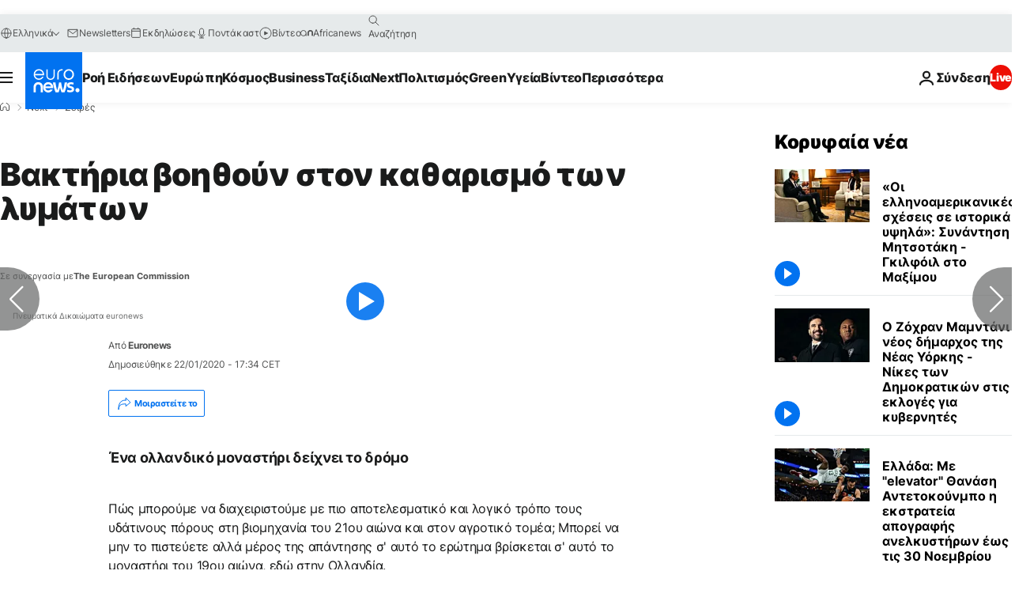

--- FILE ---
content_type: text/html; charset=UTF-8
request_url: https://gr.euronews.com/next/2020/02/03/vaktiria-voithoun-ston-katharismo-ton-limaton
body_size: 36250
content:

<!DOCTYPE html>
  <!--
    EVENT ID : 986660
    STORY ID : 4428548
        HOUSENUMBER : 200203_FUSU_10494818
      -->
<html lang="el">
<head>
  <meta charset="UTF-8">
              <title>Βακτήρια βοηθούν στον καθαρισμό των λυμάτων | Euronews</title>
<meta name="description" content="Ένα ολλανδικό μοναστήρι δείχνει το δρόμο">
<meta name="keywords" content="Μόλυνση του νερού,Ολλανδία,Νερό,Νέες τεχνολογίες">
<meta name="robots" content="max-snippet:-1, max-image-preview:large, max-video-preview:5">
<meta name="date.created" content="2020-02-03 16:00:10">
<meta name="date.available" content="2020-02-03 16:00:10 +01:00">
<meta name="date.updated" content="2020-02-03 16:42:14">
<meta name="date.modified" content="2020-02-03 16:42:14 +01:00">
<meta name="program.url" content="futuris">
<meta name="article:modified_time" content="2020-02-03 16:42:14 +01:00">
<meta name="article:published_time" content="2020-02-03 16:00:10 +01:00">
<meta name="article:tag" content="Μόλυνση του νερού">
<meta name="article:tag" content="Ολλανδία">
<meta name="article:tag" content="Νερό">
<meta name="article:tag" content="Νέες τεχνολογίες">
<meta name="article:theme" content="next-series">
<meta name="article:section" content="next_next-series">
<meta name="article:vertical" content="next">
<meta name="video:duration" content="240040">
<meta name="video:tag" content="Μόλυνση του νερού">
<meta name="video:tag" content="Ολλανδία">
<meta name="video:tag" content="Νερό">
<meta name="video:tag" content="Νέες τεχνολογίες">
<meta name="nli:video" content="https://video.euronews.com/mp4/med/EN/FU/SU/20/02/03/el/200203_FUSU_10494818_10703864_240040_163309_el.mp4">
<meta name="news_keywords" content="Μόλυνση του νερού,Ολλανδία,Νερό,Νέες τεχνολογίες">
<meta name="sponsored" content="yes">
<meta name="adv:branded" content="no">
<meta name="adv:featured" content="no">
<meta name="adv:premium" content="no">
<meta name="adv:source" content="Futuris-Sponsor">
<meta name="wire" content="no">
<link rel="canonical" href="https://gr.euronews.com/next/2020/02/03/vaktiria-voithoun-ston-katharismo-ton-limaton">
<link rel="alternate" hreflang="en" href="https://www.euronews.com/next/2020/02/03/miracle-of-nature-trappist-monks-turn-waste-into-water">
<link rel="alternate" hreflang="fr" href="https://fr.euronews.com/next/2020/02/03/quelles-solutions-pour-recycler-l-eau-a-l-infini-dans-l-industrie-et-l-agriculture">
<link rel="alternate" hreflang="de" href="https://de.euronews.com/next/2020/02/03/nachhaltiger-wasserverbrauch-dank-kreislaufwirtschaft">
<link rel="alternate" hreflang="it" href="https://it.euronews.com/next/2020/02/03/dare-nuova-vita-alle-acque-di-scarto">
<link rel="alternate" hreflang="es" href="https://es.euronews.com/next/2020/02/03/la-lucha-europea-por-la-reutilizacion-del-agua">
<link rel="alternate" hreflang="pt" href="https://pt.euronews.com/next/2020/02/03/monges-dedicados-a-reutilizacao-da-agua">
<link rel="alternate" hreflang="ru" href="https://ru.euronews.com/next/2020/02/03/fu-09-next-gen-water-treatment">
<link rel="alternate" hreflang="el" href="https://gr.euronews.com/next/2020/02/03/vaktiria-voithoun-ston-katharismo-ton-limaton">
<link rel="alternate" hreflang="hu" href="https://hu.euronews.com/next/2020/02/03/harc-az-europai-vizkeszlet-megorzeseert">
<link rel="alternate" hreflang="x-default" href="https://www.euronews.com">
<meta property="og:locale" content="el-GR">
<meta property="og:url" content="http://gr.euronews.com/next/2020/02/03/vaktiria-voithoun-ston-katharismo-ton-limaton">
<meta property="og:site_name" content="euronews">
<meta property="og:type" content="article">
<meta property="og:title" content="Βακτήρια βοηθούν στον καθαρισμό των λυμάτων">
<meta property="og:description" content="Ένα ολλανδικό μοναστήρι δείχνει το δρόμο">
<meta property="og:image" content="https://static.euronews.com/articles/stories/04/42/85/46/1200x675_cmsv2_b3a5f6c7-e944-5642-a602-22ad2673f735-4428546.jpg">
<meta property="og:image:width" content="1200">
<meta property="og:image:height" content="675">
<meta property="og:image:type" content="image/jpeg">
<meta property="og:image:alt" content="&Beta;&alpha;&kappa;&tau;ή&rho;&iota;&alpha; &beta;&omicron;&eta;&theta;&omicron;ύ&nu; &sigma;&tau;&omicron;&nu; &kappa;&alpha;&theta;&alpha;&rho;&iota;&sigma;&mu;ό &tau;&omega;&nu; &lambda;&upsilon;&mu;ά&tau;&omega;&nu;">
<meta property="og:locale:alternate" content="en-GB">
<meta property="og:locale:alternate" content="fr-FR">
<meta property="og:locale:alternate" content="de-DE">
<meta property="og:locale:alternate" content="it-IT">
<meta property="og:locale:alternate" content="es-ES">
<meta property="og:locale:alternate" content="pt-PT">
<meta property="og:locale:alternate" content="ru-RU">
<meta property="og:locale:alternate" content="el-GR">
<meta property="og:locale:alternate" content="hu-HU">
<meta property="og:locale:alternate:url" content="https://gr.euronews.com/next/2020/02/03/vaktiria-voithoun-ston-katharismo-ton-limaton">

<meta name="twitter:site" content="@euronews">
<meta name="twitter:title" content="Βακτήρια βοηθούν στον καθαρισμό των λυμάτων">
<meta name="twitter:description" content="Ένα ολλανδικό μοναστήρι δείχνει το δρόμο">
<meta name="twitter:card" content="summary_large_image">
<meta name="twitter:image" content="https://static.euronews.com/articles/stories/04/42/85/46/1200x675_cmsv2_b3a5f6c7-e944-5642-a602-22ad2673f735-4428546.jpg">
<meta name="twitter:image:alt" content="&Beta;&alpha;&kappa;&tau;ή&rho;&iota;&alpha; &beta;&omicron;&eta;&theta;&omicron;ύ&nu; &sigma;&tau;&omicron;&nu; &kappa;&alpha;&theta;&alpha;&rho;&iota;&sigma;&mu;ό &tau;&omega;&nu; &lambda;&upsilon;&mu;ά&tau;&omega;&nu;">

<meta property="fb:pages" content="293664190752009" />
    
            <link rel="apple-touch-icon" href="/apple-touch-icon.png">
  <link rel="apple-touch-icon" href="/apple-touch-icon-precomposed.png">
  <link rel="apple-touch-icon" sizes="57x57" href="/apple-touch-icon-57x57.png">
  <link rel="apple-touch-icon" sizes="60x60" href="/apple-touch-icon-60x60.png">
  <link rel="apple-touch-icon" sizes="72x72" href="/apple-touch-icon-72x72.png">
  <link rel="apple-touch-icon" sizes="76x76" href="/apple-touch-icon-76x76.png">
  <link rel="apple-touch-icon" sizes="114x114" href="/apple-touch-icon-114x114.png">
  <link rel="apple-touch-icon" sizes="120x120" href="/apple-touch-icon-120x120.png">
  <link rel="apple-touch-icon" sizes="120x120" href="/apple-touch-icon-120x120-precomposed.png">
  <link rel="apple-touch-icon" sizes="144x144" href="/apple-touch-icon-144x144.png">
  <link rel="apple-touch-icon" sizes="152x152" href="/apple-touch-icon-152x152.png">
  <link rel="apple-touch-icon" sizes="152x152" href="/apple-touch-icon-152x152-precomposed.png">
  <link rel="apple-touch-icon" sizes="180x180" href="/apple-touch-icon-180x180.png">
  <link rel="android-icon" sizes="192x192" href="/android-icon-192x192.png">
  <link rel="icon" sizes="16x16" href="/favicon-16x16.png">
  <link rel="icon" sizes="32x32" href="/favicon-32x32.png">
  <link rel="icon" sizes="48x48" href="/favicon.ico">
  <link rel="icon" sizes="96x96" href="/favicon-96x96.png">
  <link rel="icon" sizes="160x160" href="/favicon-160x160.png">
  <link rel="icon" sizes="192x192" href="/favicon-192x192.png">

    <link rel="manifest" href="/manifest.json">
  <meta name="theme-color" content="#ffffff">

  <link rel="home" href="/" title="homepage">


          <script type="application/ld+json">{
    "@context": "https://schema.org/",
    "@graph": [
        {
            "@type": "NewsArticle",
            "mainEntityOfPage": {
                "@type": "Webpage",
                "url": "https://gr.euronews.com/next/2020/02/03/vaktiria-voithoun-ston-katharismo-ton-limaton"
            },
            "headline": "\u0392\u03b1\u03ba\u03c4\u03ae\u03c1\u03b9\u03b1 \u03b2\u03bf\u03b7\u03b8\u03bf\u03cd\u03bd \u03c3\u03c4\u03bf\u03bd \u03ba\u03b1\u03b8\u03b1\u03c1\u03b9\u03c3\u03bc\u03cc \u03c4\u03c9\u03bd \u03bb\u03c5\u03bc\u03ac\u03c4\u03c9\u03bd",
            "description": "\u0388\u03bd\u03b1 \u03bf\u03bb\u03bb\u03b1\u03bd\u03b4\u03b9\u03ba\u03cc \u03bc\u03bf\u03bd\u03b1\u03c3\u03c4\u03ae\u03c1\u03b9 \u03b4\u03b5\u03af\u03c7\u03bd\u03b5\u03b9 \u03c4\u03bf \u03b4\u03c1\u03cc\u03bc\u03bf",
            "articleBody": "\u03a0\u03ce\u03c2 \u03bc\u03c0\u03bf\u03c1\u03bf\u03cd\u03bc\u03b5 \u03bd\u03b1 \u03b4\u03b9\u03b1\u03c7\u03b5\u03b9\u03c1\u03b9\u03c3\u03c4\u03bf\u03cd\u03bc\u03b5 \u03bc\u03b5 \u03c0\u03b9\u03bf \u03b1\u03c0\u03bf\u03c4\u03b5\u03bb\u03b5\u03c3\u03bc\u03b1\u03c4\u03b9\u03ba\u03cc \u03ba\u03b1\u03b9 \u03bb\u03bf\u03b3\u03b9\u03ba\u03cc \u03c4\u03c1\u03cc\u03c0\u03bf \u03c4\u03bf\u03c5\u03c2 \u03c5\u03b4\u03ac\u03c4\u03b9\u03bd\u03bf\u03c5\u03c2 \u03c0\u03cc\u03c1\u03bf\u03c5\u03c2 \u03c3\u03c4\u03b7 \u03b2\u03b9\u03bf\u03bc\u03b7\u03c7\u03b1\u03bd\u03af\u03b1 \u03c4\u03bf\u03c5 21\u03bf\u03c5 \u03b1\u03b9\u03ce\u03bd\u03b1 \u03ba\u03b1\u03b9 \u03c3\u03c4\u03bf\u03bd \u03b1\u03b3\u03c1\u03bf\u03c4\u03b9\u03ba\u03cc \u03c4\u03bf\u03bc\u03ad\u03b1; \u039c\u03c0\u03bf\u03c1\u03b5\u03af \u03bd\u03b1 \u03bc\u03b7\u03bd \u03c4\u03bf \u03c0\u03b9\u03c3\u03c4\u03b5\u03cd\u03b5\u03c4\u03b5 \u03b1\u03bb\u03bb\u03ac \u03bc\u03ad\u03c1\u03bf\u03c2 \u03c4\u03b7\u03c2 \u03b1\u03c0\u03ac\u03bd\u03c4\u03b7\u03c3\u03b7\u03c2 \u03c3' \u03b1\u03c5\u03c4\u03cc \u03c4\u03bf \u03b5\u03c1\u03ce\u03c4\u03b7\u03bc\u03b1 \u03b2\u03c1\u03af\u03c3\u03ba\u03b5\u03c4\u03b1\u03b9 \u03c3' \u03b1\u03c5\u03c4\u03cc \u03c4\u03bf \u03bc\u03bf\u03bd\u03b1\u03c3\u03c4\u03ae\u03c1\u03b9 \u03c4\u03bf\u03c5 19\u03bf\u03c5 \u03b1\u03b9\u03ce\u03bd\u03b1, \u03b5\u03b4\u03ce \u03c3\u03c4\u03b7\u03bd \u039f\u03bb\u03bb\u03b1\u03bd\u03b4\u03af\u03b1. \u039f\u03b9 \u03bc\u03bf\u03bd\u03b1\u03c7\u03bf\u03af \u03ac\u03c1\u03c7\u03b9\u03c3\u03b1\u03bd \u03bd\u03b1 \u03c0\u03b1\u03c1\u03b1\u03c3\u03ba\u03b5\u03c5\u03ac\u03b6\u03bf\u03c5\u03bd \u03bc\u03c0\u03cd\u03c1\u03b1 \u03c3' \u03b1\u03c5\u03c4\u03cc \u03c4\u03bf \u03bc\u03bf\u03bd\u03b1\u03c3\u03c4\u03ae\u03c1\u03b9 \u03c4\u03bf 1884. \u03a3\u03ae\u03bc\u03b5\u03c1\u03b1 \u03b7 \u03b6\u03c5\u03b8\u03bf\u03c0\u03bf\u03b9\u03af\u03b1 Koningshoeven  \u03c0\u03b1\u03c1\u03ac\u03b3\u03b5\u03b9 \u03b5\u03ba\u03b1\u03c4\u03bf\u03bc\u03bc\u03cd\u03c1\u03b9\u03b1 \u03bb\u03af\u03c4\u03c1\u03b1 \u03ba\u03ac\u03b8\u03b5 \u03c7\u03c1\u03cc\u03bd\u03bf \u03bc\u03b5 \u03bc\u03ad\u03c3\u03bf \u03c1\u03c5\u03b8\u03bc\u03cc, 10.000 \u03bc\u03c0\u03bf\u03c5\u03ba\u03ac\u03bb\u03b9\u03b1 \u03c4\u03b7\u03bd \u03ce\u03c1\u03b1. \u0391\u03c5\u03c4\u03cc \u03cc\u03bc\u03c9\u03c2 \u03ad\u03c7\u03b5\u03b9 \u03c0\u03b5\u03c1\u03b9\u03b2\u03b1\u03bb\u03bb\u03bf\u03bd\u03c4\u03b9\u03ba\u03cc \u03b1\u03bd\u03c4\u03af\u03ba\u03c4\u03c5\u03c0\u03bf. \u0397 \u03b6\u03c5\u03b8\u03bf\u03c0\u03bf\u03b9\u03af\u03b1 \u03c0\u03b1\u03c1\u03ac\u03b3\u03b5\u03b9 15 \u03ba\u03c5\u03b2\u03b9\u03ba\u03ac \u03bc\u03ad\u03c4\u03c1\u03b1 \u03bb\u03c5\u03bc\u03ac\u03c4\u03c9\u03bd \u03c4\u03b7\u03bd \u03ce\u03c1\u03b1. \u00ab\u03a0\u03c1\u03bf\u03c3\u03b5\u03c5\u03c7\u03cc\u03bc\u03b1\u03c3\u03c4\u03b5 7 \u03c6\u03bf\u03c1\u03ad\u03c2 \u03c4\u03b7\u03bd \u03b7\u03bc\u03ad\u03c1\u03b1. \u039e\u03b5\u03ba\u03b9\u03bd\u03bf\u03cd\u03bc\u03b5 \u03c3\u03c4\u03b9\u03c2 4 \u03c4\u03b1 \u03be\u03b7\u03bc\u03b5\u03c1\u03ce\u03bc\u03b1\u03c4\u03b1. \u0395\u03c5\u03c7\u03b1\u03c1\u03b9\u03c3\u03c4\u03bf\u03cd\u03bc\u03b5 \u03c4\u03bf\u03bd \u0398\u03b5\u03cc \u03b3\u03b9\u03b1 \u03c4\u03b7 \u0394\u03b7\u03bc\u03b9\u03bf\u03c5\u03c1\u03b3\u03af\u03b1 \u03c4\u03bf\u03c5 \u03ba\u03cc\u03c3\u03bc\u03bf\u03c5, \u03b3\u03b9\u03b1 \u03c4\u03b7\u03bd \u03bf\u03bc\u03bf\u03c1\u03c6\u03b9\u03ac \u03ba\u03b1\u03b9 \u03c4\u03b7\u03bd \u03ba\u03b1\u03b8\u03b1\u03c1\u03cc\u03c4\u03b7\u03c4\u03ac \u03c4\u03bf\u03c5. \u0391\u03bb\u03bb\u03ac \u03c4\u03b1\u03c5\u03c4\u03cc\u03c7\u03c1\u03bf\u03bd\u03b1, \u03b5\u03bc\u03c0\u03bb\u03b5\u03ba\u03cc\u03bc\u03b1\u03c3\u03c4\u03b5 \u03c3\u03b5 \u03bc\u03b9\u03b1 \u03b4\u03c1\u03b1\u03c3\u03c4\u03b7\u03c1\u03b9\u03cc\u03c4\u03b7\u03c4\u03b1 \u03c0\u03bf\u03c5 \u03bc\u03bf\u03bb\u03cd\u03bd\u03b5\u03b9 \u03c0\u03bf\u03bb\u03cd \u03c4\u03bf \u03c0\u03b5\u03c1\u03b9\u03b2\u03ac\u03bb\u03bb\u03bf\u03bd. \u039f \u03c3\u03c4\u03cc\u03c7\u03bf\u03c2 \u03bc\u03b1\u03c2 \u03b5\u03af\u03bd\u03b1\u03b9 \u03bd\u03b1 \u03c0\u03c1\u03bf\u03c3\u03c6\u03ad\u03c1\u03bf\u03c5\u03bc\u03b5 \u03b1\u03c5\u03c4\u03cc \u03c4\u03bf \u03bd\u03b5\u03c1\u03cc \u03c0\u03af\u03c3\u03c9 \u03c3\u03c4\u03b7 \u03c6\u03cd\u03c3\u03b7, \u03b1\u03c0\u03cc \u03cc\u03c0\u03bf\u03c5 \u03c4\u03bf \u03c0\u03ae\u03c1\u03b1\u03bc\u03b5. \u0391\u03bb\u03bb\u03ac \u03b3\u03b9\u03b1 \u03bd\u03b1 \u03c4\u03bf \u03ba\u03ac\u03bd\u03bf\u03c5\u03bc\u03b5 \u03b1\u03c5\u03c4\u03cc, \u03c0\u03c1\u03ad\u03c0\u03b5\u03b9 \u03c0\u03c1\u03ce\u03c4\u03b1 \u03bd\u03b1 \u03ba\u03b1\u03b8\u03b1\u03c1\u03af\u03c3\u03bf\u03c5\u03bc\u03b5 \u03c4\u03b1 \u03bb\u03cd\u03bc\u03b1\u03c4\u03b1. \u039f \u03c4\u03b5\u03bb\u03b9\u03ba\u03cc\u03c2 \u03bc\u03b1\u03c2 \u03c3\u03c4\u03cc\u03c7\u03bf\u03c2 \u03b5\u03af\u03bd\u03b1\u03b9 \u03bd\u03b1 \u03ba\u03ac\u03bd\u03bf\u03c5\u03bc\u03b5 \u03b1\u03c5\u03c4\u03ac \u03c4\u03b1 \u03bb\u03cd\u03bc\u03b1\u03c4\u03b1 \u03c0\u03cc\u03c3\u03b9\u03bc\u03bf \u03bd\u03b5\u03c1\u03cc. \u039d\u03b5\u03c1\u03cc \u03c0\u03bf\u03c5 \u03b8\u03b1 \u03bc\u03c0\u03bf\u03c1\u03bf\u03cd\u03bc\u03b5 \u03bd\u03b1 \u03c4\u03bf \u03c0\u03b9\u03bf\u03cd\u03bc\u03b5\u00bb \u03b5\u03c0\u03b9\u03c3\u03b7\u03bc\u03b1\u03af\u03bd\u03b5\u03b9 \u03bf \u03b1\u03b4\u03b5\u03bb\u03c6\u03cc\u03c2 \u0399\u03c3\u03b1\u03ac\u03ba, \u03b7\u03b3\u03bf\u03cd\u03bc\u03b5\u03bd\u03bf\u03c2 \u03ba\u03b1\u03b9 \u03b4\u03b9\u03b5\u03c5\u03b8\u03c5\u03bd\u03c4\u03ae\u03c2 \u03c4\u03b7\u03c2 \u03b6\u03c5\u03b8\u03bf\u03c0\u03bf\u03b9\u03af\u03b1\u03c2. \u0391\u03c5\u03c4\u03cc \u03c4\u03bf \u03b5\u03b9\u03b4\u03b9\u03ba\u03cc \u03b8\u03b5\u03c1\u03bc\u03bf\u03ba\u03ae\u03c0\u03b9\u03bf \u03bc\u03c0\u03bf\u03c1\u03b5\u03af \u03bd\u03b1 \u03b5\u03c0\u03b5\u03be\u03b5\u03c1\u03b3\u03b1\u03c3\u03c4\u03b5\u03af 438 \u03ba\u03c5\u03b2\u03b9\u03ba\u03ac \u03bc\u03ad\u03c4\u03c1\u03b1 \u03bb\u03c5\u03bc\u03ac\u03c4\u03c9\u03bd \u03b1\u03c0\u03cc \u03c4\u03b7\u03bd \u03b6\u03c5\u03b8\u03bf\u03c0\u03bf\u03b9\u03af\u03b1 \u03bc\u03b5 \u03c4\u03b7 \u03b2\u03bf\u03ae\u03b8\u03b5\u03b9\u03b1 200 \u03b5\u03b9\u03b4\u03ce\u03bd \u03c6\u03c5\u03c4\u03ce\u03bd. \u039a\u03ac\u03c4\u03c9 \u03b1\u03c0\u03cc \u03b1\u03c5\u03c4\u03bf\u03cd\u03c2 \u03c4\u03bf\u03c5\u03c2 \u03b2\u03b9\u03bf\u03b1\u03bd\u03c4\u03b9\u03b4\u03c1\u03b1\u03c3\u03c4\u03ae\u03c1\u03b5\u03c2, \u03c4\u03bf \u03bd\u03b5\u03c1\u03cc \u03c4\u03c1\u03ad\u03c7\u03b5\u03b9 \u03c3\u03c4\u03b9\u03c2 \u03c1\u03af\u03b6\u03b5\u03c2 \u03c4\u03c9\u03bd \u03c6\u03c5\u03c4\u03ce\u03bd. 3.000 \u03b5\u03af\u03b4\u03b7 \u03b2\u03b1\u03ba\u03c4\u03b7\u03c1\u03af\u03c9\u03bd \u03c3\u03c5\u03bc\u03b2\u03ac\u03bb\u03bb\u03bf\u03c5\u03bd \u03c3\u03c4\u03bf\u03bd \u03ba\u03b1\u03b8\u03b1\u03c1\u03b9\u03c3\u03bc\u03cc \u03c4\u03bf\u03c5. \u0397 \u03b5\u03b3\u03ba\u03b1\u03c4\u03ac\u03c3\u03c4\u03b1\u03c3\u03b7 \u03b8\u03b1 \u03bc\u03c0\u03bf\u03c1\u03b5\u03af \u03c3\u03cd\u03bd\u03c4\u03bf\u03bc\u03b1 \u03bd\u03b1 \u03b5\u03be\u03ac\u03b3\u03b5\u03b9 \u03c4\u03bf\u03bd \u03ac\u03bd\u03b8\u03c1\u03b1\u03ba\u03b1, \u03c4\u03bf \u03ac\u03b6\u03c9\u03c4\u03bf \u03ba\u03b1\u03b9 \u03c4\u03bf\u03bd \u03c6\u03ce\u03c3\u03c6\u03bf\u03c1\u03bf \u03b1\u03c0\u03cc \u03c4\u03b1 \u03bb\u03cd\u03bc\u03b1\u03c4\u03b1:  \u00ab\u0391\u03c5\u03c4\u03cc \u03c0\u03bf\u03c5 \u03ba\u03c4\u03af\u03b6\u03bf\u03c5\u03bc\u03b5 \u03b5\u03b4\u03ce \u03b5\u03af\u03bd\u03b1\u03b9 \u03ad\u03bd\u03b1 \u03b5\u03af\u03b4\u03bf\u03c2 \u03c0\u03bf\u03bb\u03c5\u03c4\u03b5\u03bb\u03bf\u03cd\u03c2 \u03ba\u03b1\u03c4\u03bf\u03b9\u03ba\u03af\u03b1\u03c2 \u03b3\u03b9\u03b1 \u03cc\u03bb\u03b1 \u03c4\u03b1 \u03b2\u03b1\u03ba\u03c4\u03ae\u03c1\u03b9\u03b1. \u0398\u03b1 \u03b1\u03b9\u03c3\u03b8\u03ac\u03bd\u03bf\u03bd\u03c4\u03b1\u03b9 \u03ac\u03bd\u03b5\u03c4\u03b1 \u03bd\u03b1 \u03ba\u03ac\u03bd\u03bf\u03c5\u03bd \u03c4\u03b7 \u03b4\u03bf\u03c5\u03bb\u03b5\u03b9\u03ac \u03c4\u03bf\u03c5\u03c2, \u03bd\u03b1 \u03ba\u03b1\u03b8\u03b1\u03c1\u03af\u03c3\u03bf\u03c5\u03bd \u03b4\u03b7\u03bb\u03b1\u03b4\u03ae \u03c4\u03bf \u03bd\u03b5\u03c1\u03cc\u00bb  \u03c4\u03bf\u03bd\u03af\u03b6\u03b5\u03b9 \u03bf \u038a\u03c3\u03c4\u03b2\u03b1\u03bd \u039a\u03cc\u03bb\u03b5\u03c1, \u03c3\u03cd\u03bc\u03b2\u03bf\u03c5\u03bb\u03bf\u03c2 \u03b4\u03b9\u03b1\u03c7\u03b5\u03af\u03c1\u03b9\u03c3\u03b7\u03c2 \u03bd\u03b5\u03c1\u03bf\u03cd \u03c4\u03b7\u03c2 Waterchap de Dommel. \u0397 \u03b4\u03b9\u03b1\u03b4\u03b9\u03ba\u03b1\u03c3\u03af\u03b1 \u03b1\u03c5\u03c4\u03ae \u03b1\u03be\u03b9\u03bf\u03bb\u03bf\u03b3\u03b5\u03af\u03c4\u03b1\u03b9 \u03c3\u03c4\u03bf \u03c0\u03bb\u03b1\u03af\u03c3\u03b9\u03bf \u03c4\u03bf\u03c5 \u03b5\u03c5\u03c1\u03c9\u03c0\u03b1\u03ca\u03ba\u03bf\u03cd \u03b5\u03c1\u03b5\u03c5\u03bd\u03b7\u03c4\u03b9\u03ba\u03bf\u03cd \u03c0\u03c1\u03cc\u03c4\u03b6\u03b5\u03ba\u03c4  Nextgen , \u03c0\u03bf\u03c5 \u03c3\u03c4\u03bf\u03c7\u03b5\u03cd\u03b5\u03b9 \u03c3\u03c4\u03b7 \u03b2\u03b5\u03bb\u03c4\u03af\u03c9\u03c3\u03b7 \u03c4\u03b7\u03c2 \u03b4\u03b9\u03b1\u03c7\u03b5\u03af\u03c1\u03b9\u03c3\u03b7\u03c2 \u03c4\u03c9\u03bd \u03c5\u03b4\u03ac\u03c4\u03b9\u03bd\u03c9\u03bd \u03c0\u03cc\u03c1\u03c9\u03bd. \u039f\u03b9 \u03b5\u03c0\u03b9\u03c3\u03c4\u03ae\u03bc\u03bf\u03bd\u03b5\u03c2 \u03b8\u03ad\u03bb\u03bf\u03c5\u03bd \u03bd\u03b1 \u03b5\u03c0\u03b5\u03ba\u03c4\u03b5\u03af\u03bd\u03bf\u03c5\u03bd \u03c4\u03b7 \u03c7\u03c1\u03ae\u03c3\u03b7 \u03c4\u03bf\u03c5 \u03bd\u03b5\u03c1\u03bf\u03cd \u03c3\u03c4\u03b7\u03bd \u03ba\u03c5\u03ba\u03bb\u03b9\u03ba\u03ae \u03bf\u03b9\u03ba\u03bf\u03bd\u03bf\u03bc\u03af\u03b1 \u03ba\u03b1\u03b9 \u03bd\u03b1 \u03b2\u03bf\u03b7\u03b8\u03ae\u03c3\u03bf\u03c5\u03bd \u03bd\u03b1 \u03b1\u03bd\u03b1\u03c0\u03c4\u03c5\u03c7\u03b8\u03bf\u03cd\u03bd \u03bd\u03ad\u03b5\u03c2 \u03c0\u03c1\u03bf\u03c3\u03b5\u03b3\u03b3\u03af\u03c3\u03b5\u03b9\u03c2, \u03bd\u03ad\u03b1 \u03b5\u03c0\u03b9\u03c7\u03b5\u03b9\u03c1\u03b7\u03bc\u03b1\u03c4\u03b9\u03ba\u03ac \u03bc\u03bf\u03bd\u03c4\u03ad\u03bb\u03b1.  \u00ab\u03a5\u03c0\u03ac\u03c1\u03c7\u03bf\u03c5\u03bd \u03c4\u03b5\u03c1\u03ac\u03c3\u03c4\u03b9\u03b5\u03c2 \u03b5\u03c5\u03ba\u03b1\u03b9\u03c1\u03af\u03b5\u03c2 \u03b3\u03b9\u03b1 \u03c0\u03b1\u03c1\u03ac\u03b4\u03b5\u03b9\u03b3\u03bc\u03b1 \u03c3\u03c4\u03b7\u03bd \u03b5\u03c0\u03b1\u03bd\u03b1\u03c7\u03c1\u03b7\u03c3\u03b9\u03bc\u03bf\u03c0\u03bf\u03af\u03b7\u03c3\u03b7 \u03c4\u03bf\u03c5 \u03bd\u03b5\u03c1\u03bf\u03cd, \u03c3\u03c4\u03b7\u03bd \u03b1\u03bd\u03ac\u03ba\u03c4\u03b7\u03c3\u03b7 \u03b5\u03bd\u03ad\u03c1\u03b3\u03b5\u03b9\u03b1\u03c2 \u03b1\u03c0\u03cc \u03c4\u03bf \u03bd\u03b5\u03c1\u03cc, \u03bc\u03c0\u03bf\u03c1\u03b5\u03af \u03bd\u03b1 \u03b5\u03af\u03bd\u03b1\u03b9 \u03b8\u03ad\u03c1\u03bc\u03b1\u03bd\u03c3\u03b7 \u03ae \u03b2\u03b9\u03bf\u03b1\u03ad\u03c1\u03b9\u03bf. \u039c\u03c0\u03bf\u03c1\u03bf\u03cd\u03bc\u03b5 \u03cc\u03bc\u03c9\u03c2 \u03bd\u03b1 \u03c0\u03ac\u03c1\u03bf\u03c5\u03bc\u03b5 \u03ba\u03b1\u03b9 \u03b9\u03c7\u03bd\u03bf\u03c3\u03c4\u03bf\u03b9\u03c7\u03b5\u03af\u03b1 \u03b1\u03c0\u03cc \u03c4\u03bf \u03bd\u03b5\u03c1\u03cc\u00bb  \u03b1\u03bd\u03b1\u03c6\u03ad\u03c1\u03b5\u03b9 \u03bf \u0393\u03b9\u03bf\u03c2 \u03a6\u03c1\u03af\u03bd\u03c2, \u03bc\u03b7\u03c7\u03b1\u03bd\u03b9\u03ba\u03cc\u03c2 \u03c0\u03b5\u03c1\u03b9\u03b2\u03ac\u03bb\u03bb\u03bf\u03bd\u03c4\u03bf\u03c2 \u03c4\u03b7\u03c2 KWR \u03ba\u03b1\u03b9 \u03c3\u03c5\u03bd\u03c4\u03bf\u03bd\u03b9\u03c3\u03c4\u03ae\u03c2 \u03c4\u03bf\u03c5 \u03c0\u03c1\u03cc\u03c4\u03b6\u03b5\u03ba\u03c4 Nextgen. \u03a4\u03bf \u03c3\u03c5\u03b3\u03ba\u03b5\u03ba\u03c1\u03b9\u03bc\u03ad\u03bd\u03bf \u03b8\u03b5\u03c1\u03bc\u03bf\u03ba\u03ae\u03c0\u03b9\u03bf \u03b5\u03af\u03bd\u03b1\u03b9 \u03bc\u03b9\u03b1 \u03b1\u03c0\u03cc \u03c4\u03b9\u03c2 \u03b4\u03ad\u03ba\u03b1 \u03b5\u03b3\u03ba\u03b1\u03c4\u03b1\u03c3\u03c4\u03ac\u03c3\u03b5\u03b9\u03c2 \u03c0\u03bf\u03c5 \u03c0\u03b5\u03c1\u03b9\u03bb\u03b1\u03bc\u03b2\u03ac\u03bd\u03bf\u03bd\u03c4\u03b1\u03b9 \u03c3\u03c4\u03bf \u03c3\u03c5\u03b3\u03ba\u03b5\u03ba\u03c1\u03b9\u03bc\u03ad\u03bd\u03b1 \u03c0\u03c1\u03cc\u03c4\u03b6\u03b5\u03ba\u03c4. 4,2 \u03b5\u03ba\u03b1\u03c4\u03bf\u03bc\u03bc\u03cd\u03c1\u03b9\u03b1 \u03ba\u03b9\u03bb\u03ac \u03bc\u03b9\u03ba\u03c1\u03ae\u03c2 \u03bd\u03c4\u03bf\u03bc\u03ac\u03c4\u03b1\u03c2 \u03c0\u03b1\u03c1\u03ac\u03b3\u03bf\u03bd\u03c4\u03b1\u03b9 \u03b5\u03b4\u03ce \u03ba\u03ac\u03b8\u03b5 \u03c7\u03c1\u03cc\u03bd\u03bf. \u0388\u03bd\u03b1 \u03ba\u03bb\u03b5\u03b9\u03c3\u03c4\u03cc \u03c3\u03cd\u03c3\u03c4\u03b7\u03bc\u03b1 \u03c0\u03b5\u03c1\u03b9\u03bb\u03b1\u03bc\u03b2\u03ac\u03bd\u03b5\u03b9 \u03c6\u03b9\u03bb\u03c4\u03c1\u03ac\u03c1\u03b9\u03c3\u03bc\u03b1 \u03ba\u03b9 \u03b1\u03c6\u03b1\u03bb\u03ac\u03c4\u03c9\u03c3\u03b7 \u03c4\u03bf\u03c5 \u03bd\u03b5\u03c1\u03bf\u03cd. \u0395\u03c0\u03b9\u03c4\u03c1\u03ad\u03c0\u03b5\u03b9 \u03c3\u03c4\u03b1 \u03bb\u03cd\u03bc\u03b1\u03c4\u03b1 \u03bd\u03b1 \u03ba\u03b1\u03b8\u03b1\u03c1\u03b9\u03c3\u03c4\u03bf\u03cd\u03bd \u03ba\u03b1\u03b9 \u03bd\u03b1 \u03b5\u03c0\u03b1\u03bd\u03b1-\u03b5\u03b9\u03c3\u03b1\u03c7\u03b8\u03bf\u03cd\u03bd \u03c3\u03c4\u03bf \u03c0\u03cc\u03c4\u03b9\u03c3\u03bc\u03b1 \u03c4\u03c9\u03bd \u03c6\u03c5\u03c4\u03ce\u03bd. \u03a4\u03bf \u03b8\u03b5\u03c1\u03bc\u03bf\u03ba\u03ae\u03c0\u03b9\u03bf \u03b5\u03ba\u03c4\u03b5\u03af\u03bd\u03b5\u03c4\u03b1\u03b9 \u03c3\u03b5 \u03ad\u03ba\u03c4\u03b1\u03c3\u03b7 100 \u03c3\u03c4\u03c1\u03b5\u03bc\u03bc\u03ac\u03c4\u03c9\u03bd. \u039a\u03cd\u03c1\u03b9\u03bf\u03c2 \u03c5\u03b4\u03ac\u03c4\u03b9\u03bd\u03bf\u03c2 \u03c0\u03cc\u03c1\u03bf\u03c2 \u03b5\u03af\u03bd\u03b1\u03b9 \u03b7 \u03b2\u03c1\u03bf\u03c7\u03ae \u03ba\u03b1\u03b9 \u03cc\u03c7\u03b9 \u03c4\u03b1 \u03c5\u03c0\u03cc\u03b3\u03b5\u03b9\u03b1 \u03cd\u03b4\u03b1\u03c4\u03b1 \u03c4\u03b7\u03c2 \u03c0\u03b5\u03c1\u03b9\u03bf\u03c7\u03ae\u03c2. \u00ab\u03a4\u03bf \u03bd\u03b5\u03c1\u03cc \u03c4\u03b7\u03c2 \u03b2\u03c1\u03bf\u03c7\u03ae\u03c2 \u03ad\u03c7\u03b5\u03b9 \u03bc\u03b9\u03ba\u03c1\u03cc \u03c0\u03bf\u03c3\u03bf\u03c3\u03c4\u03cc \u03bd\u03b1\u03c4\u03c1\u03af\u03bf\u03c5. \u03a4\u03bf \u03bd\u03ac\u03c4\u03c1\u03b9\u03bf \u03b5\u03af\u03bd\u03b1\u03b9 \u03ad\u03bd\u03b1 \u03c3\u03c4\u03bf\u03b9\u03c7\u03b5\u03af\u03bf \u03c0\u03bf\u03c5 \u03b4\u03b5\u03bd \u03c7\u03c1\u03b7\u03c3\u03b9\u03bc\u03bf\u03c0\u03bf\u03b9\u03b5\u03af\u03c4\u03b1\u03b9 \u03c3\u03c4\u03b1 \u03c6\u03c5\u03c4\u03ac. \u03a7\u03c1\u03b7\u03c3\u03b9\u03bc\u03bf\u03c0\u03bf\u03b9\u03bf\u03cd\u03bc\u03b5 \u03b2\u03c1\u03cc\u03c7\u03b9\u03bd\u03bf \u03bd\u03b5\u03c1\u03cc \u03ba\u03b1\u03b9 \u03cc\u03c4\u03b1\u03bd \u03b4\u03b5\u03bd \u03c6\u03c4\u03ac\u03bd\u03b5\u03b9, \u03c7\u03c1\u03b7\u03c3\u03b9\u03bc\u03bf\u03c0\u03bf\u03b9\u03bf\u03cd\u03bc\u03b5 \u03c4\u03c1\u03b5\u03c7\u03bf\u03cd\u03bc\u03b5\u03bd\u03bf, \u03c4\u03bf \u03bf\u03c0\u03bf\u03af\u03bf \u03b1\u03c6\u03b1\u03bb\u03b1\u03c4\u03ce\u03bd\u03bf\u03c5\u03bc\u03b5\u00bb  \u03b5\u03be\u03b7\u03b3\u03b5\u03af \u03bf \u0393\u03ba\u03bf\u03cd\u03bf\u03c5\u03c2 \u039c\u03ad\u03b9\u03c2, \u03c3\u03cd\u03bc\u03b2\u03bf\u03c5\u03bb\u03bf\u03c2 \u03c0\u03b5\u03c1\u03b9\u03b2\u03b1\u03bb\u03bb\u03bf\u03bd\u03c4\u03b9\u03ba\u03ae\u03c2 \u03c0\u03bf\u03bb\u03b9\u03c4\u03b9\u03ba\u03ae\u03c2 \u03c3\u03c4\u03bf \u0393\u03ba\u03bb\u03ac\u03c3\u03c4\u03bf\u03c5\u03b9\u03bd\u03bc\u03c0\u03bf\u03bf\u03c5 \u03c3\u03c4\u03b7\u03bd \u039f\u03bb\u03bb\u03b1\u03bd\u03b4\u03af\u03b1. \u039f\u03b9 \u03b5\u03c1\u03b5\u03c5\u03bd\u03b7\u03c4\u03ad\u03c2 \u03b1\u03bd\u03b1\u03b6\u03b7\u03c4\u03bf\u03cd\u03bd \u03b5\u03c0\u03af\u03c3\u03b7\u03c2 \u03bb\u03cd\u03c3\u03b5\u03b9\u03c2 \u03b3\u03b9\u03b1 \u03b5\u03bb\u03ad\u03b3\u03be\u03bf\u03c5\u03bd \u03b1\u03ba\u03cc\u03bc\u03b7 \u03c0\u03b5\u03c1\u03b9\u03c3\u03c3\u03cc\u03c4\u03b5\u03c1\u03bf \u03c4\u03bf \u03ba\u03cd\u03ba\u03bb\u03bf \u03c4\u03bf\u03c5 \u03bd\u03b5\u03c1\u03bf\u03cd, \u03bc\u03b5 \u03c4\u03b7 \u03b2\u03bf\u03ae\u03b8\u03b5\u03b9\u03b1 \u03c6\u03c5\u03c3\u03b9\u03ba\u03ce\u03bd \u03c3\u03c5\u03c3\u03c4\u03b7\u03bc\u03ac\u03c4\u03c9\u03bd \u03b1\u03c0\u03bf\u03b8\u03ae\u03ba\u03b5\u03c5\u03c3\u03b7\u03c2 \u03c4\u03bf\u03c5 \u03bd\u03b5\u03c1\u03bf\u03cd \u03c4\u03b7\u03c2 \u03b2\u03c1\u03bf\u03c7\u03ae\u03c2.  ",
            "dateCreated": "2020-01-09T08:34:31+01:00",
            "dateModified": "2020-02-03T16:42:14+01:00",
            "datePublished": "2020-02-03T16:00:10+01:00",
            "image": {
                "@type": "ImageObject",
                "url": "https://static.euronews.com/articles/stories/04/42/85/46/1440x810_cmsv2_b3a5f6c7-e944-5642-a602-22ad2673f735-4428546.jpg",
                "width": 1440,
                "height": 810,
                "caption": "\u0388\u03bd\u03b1 \u03bf\u03bb\u03bb\u03b1\u03bd\u03b4\u03b9\u03ba\u03cc \u03bc\u03bf\u03bd\u03b1\u03c3\u03c4\u03ae\u03c1\u03b9 \u03b4\u03b5\u03af\u03c7\u03bd\u03b5\u03b9 \u03c4\u03bf \u03b4\u03c1\u03cc\u03bc\u03bf",
                "thumbnail": "https://static.euronews.com/articles/stories/04/42/85/46/432x243_cmsv2_b3a5f6c7-e944-5642-a602-22ad2673f735-4428546.jpg",
                "publisher": {
                    "@type": "Organization",
                    "name": "euronews",
                    "url": "https://static.euronews.com/website/images/euronews-logo-main-blue-403x60.png"
                }
            },
            "publisher": {
                "@type": "Organization",
                "name": "Euronews",
                "legalName": "Euronews",
                "url": "https://gr.euronews.com/",
                "logo": {
                    "@type": "ImageObject",
                    "url": "https://static.euronews.com/website/images/euronews-logo-main-blue-403x60.png",
                    "width": 403,
                    "height": 60
                },
                "sameAs": [
                    "https://www.facebook.com/gr.euronews",
                    "https://twitter.com/euronewsgr",
                    "https://flipboard.com/@euronews2018",
                    "https://www.instagram.com/euronews_greek/",
                    "https://www.linkedin.com/company/euronews"
                ]
            },
            "articleSection": [
                "\u03a3\u03b5\u03b9\u03c1\u03ad\u03c2"
            ]
        },
        {
            "@type": "WebSite",
            "name": "Euronews.com",
            "url": "https://gr.euronews.com/",
            "potentialAction": {
                "@type": "SearchAction",
                "target": "https://gr.euronews.com/search?query={search_term_string}",
                "query-input": "required name=search_term_string"
            },
            "sameAs": [
                "https://www.facebook.com/gr.euronews",
                "https://twitter.com/euronewsgr",
                "https://flipboard.com/@euronews2018",
                "https://www.instagram.com/euronews_greek/",
                "https://www.linkedin.com/company/euronews"
            ]
        }
    ]
}</script>
      

        <link rel="alternate" type="application/rss+xml" href="https://gr.euronews.com/rss?level=program&amp;name=futuris"/>
    <link rel="alternate" type="application/rss+xml" href="https://gr.euronews.com/rss?level=vertical&amp;name=next"/>

    <meta name="application-name" content="euronews.com">

            <meta name="viewport" content="width=device-width, minimum-scale=1, initial-scale=1">

  
              <meta name="dfp-data" content="{&quot;rootId&quot;:&quot;6458&quot;,&quot;adUnit&quot;:&quot;&quot;,&quot;keyValues&quot;:[],&quot;level1&quot;:&quot;euronews_new&quot;,&quot;lazyLoadingOffset&quot;:300,&quot;hasSwipe&quot;:false,&quot;disabledAdSlots&quot;:[]}">

            <meta name="adobe-analytics-data" content="{&quot;site&quot;:{&quot;platform&quot;:&quot;&quot;,&quot;language&quot;:&quot;el&quot;,&quot;primarylanguage&quot;:&quot;&quot;,&quot;secondarylanguage&quot;:&quot;&quot;,&quot;environment&quot;:&quot;prod&quot;,&quot;brand&quot;:&quot;euronews&quot;,&quot;servicetype&quot;:&quot;web&quot;,&quot;version&quot;:&quot;14.7.1&quot;},&quot;page&quot;:{&quot;pagename&quot;:&quot;euronews.next.next-series.futuris.986660.miracle-of-nature-trappist-monks-turn-waste-into-water&quot;,&quot;pagehasad&quot;:&quot;&quot;,&quot;pagenumads&quot;:&quot;&quot;,&quot;sitesection&quot;:&quot;&quot;,&quot;sitesubsection1&quot;:&quot;&quot;,&quot;sitesubsection2&quot;:&quot;&quot;,&quot;pagetype&quot;:&quot;article&quot;,&quot;pageurl&quot;:&quot;gr.euronews.com\/next\/2020\/02\/03\/vaktiria-voithoun-ston-katharismo-ton-limaton&quot;,&quot;pagedownloadtime&quot;:&quot;&quot;,&quot;vertical&quot;:&quot;next&quot;,&quot;theme&quot;:&quot;next-series&quot;,&quot;program&quot;:&quot;futuris&quot;,&quot;contenttype&quot;:&quot;txt&quot;,&quot;menustatus&quot;:&quot;&quot;,&quot;pagereload&quot;:&quot;&quot;,&quot;pagedisplaybreakpoint&quot;:&quot;&quot;,&quot;displaybreakingnewsbar&quot;:&quot;none&quot;,&quot;swipe&quot;:&quot;none&quot;,&quot;urlpath&quot;:&quot;gr.euronews.com\/next\/2020\/02\/03\/vaktiria-voithoun-ston-katharismo-ton-limaton&quot;},&quot;search&quot;:{&quot;keyword&quot;:&quot;&quot;,&quot;searchresult&quot;:&quot;&quot;},&quot;uv&quot;:{&quot;uvid&quot;:&quot;&quot;,&quot;logged&quot;:&quot;&quot;,&quot;isbot&quot;:&quot;&quot;},&quot;article&quot;:{&quot;eventid&quot;:&quot;986660&quot;,&quot;storyid&quot;:&quot;4428548&quot;,&quot;updatedate&quot;:&quot;03\/02\/2020&quot;,&quot;title&quot;:&quot;βακτήρια βοηθούν στον καθαρισμό των λυμάτων&quot;,&quot;format&quot;:&quot;standard&quot;,&quot;nbdayssincepublication&quot;:2109,&quot;articlepromotedtobcs&quot;:&quot;&quot;,&quot;articlepromotedtohp&quot;:&quot;&quot;,&quot;technicaltags&quot;:&quot;none&quot;,&quot;contenttaxonomy&quot;:&quot;&#039;gs_science&#039;|&#039;gt_positive&#039;|&#039;pos_equinor&#039;|&#039;pos_facebook&#039;|&#039;pos_pmi&#039;|&#039;gs_food&#039;|&#039;gs_food_drink&#039;|&#039;neg_bucherer&#039;|&#039;gs_business&#039;|&#039;gs_science_environ&#039;|&#039;progressivemedia&#039;|&#039;neg_nespresso&#039;|&#039;gt_positive_curiosity&#039;|&#039;gs_science_misc&#039;|&#039;gv_safe&#039;&quot;,&quot;gallerynumber&quot;:&quot;none&quot;,&quot;advertisingType&quot;:&quot;sponsored&quot;,&quot;hasvuukle&quot;:false,&quot;program&quot;:&quot;Futuris&quot;,&quot;tags&quot;:&quot;Μόλυνση του νερού,Ολλανδία,Νερό,Νέες τεχνολογίες&quot;},&quot;login&quot;:{&quot;subscriptiontype&quot;:&quot;other&quot;,&quot;dailynl&quot;:&quot;none&quot;},&quot;video&quot;:{&quot;videoid&quot;:&quot;986660&quot;,&quot;youtubevideoid&quot;:&quot;XJPIyds-nyc&quot;,&quot;dailymotionvideoid&quot;:&quot;none&quot;,&quot;housenumbervidid&quot;:&quot;200203_FUSU_10494818&quot;,&quot;name&quot;:&quot;miracle-of-nature-trappist-monks-turn-waste-into-water&quot;,&quot;publicationdate&quot;:&quot;03\/02\/2020&quot;,&quot;type&quot;:&quot;vod&quot;,&quot;duration&quot;:&quot;240.04&quot;,&quot;isinplaylist&quot;:&quot;none&quot;,&quot;playlistname&quot;:&quot;none&quot;,&quot;haspreview&quot;:&quot;none&quot;,&quot;viewmode&quot;:&quot;none&quot;,&quot;playername&quot;:&quot;pfp&quot;,&quot;playlistnumitems&quot;:&quot;none&quot;,&quot;playlistposition&quot;:&quot;none&quot;,&quot;soundstatus&quot;:&quot;none&quot;},&quot;component&quot;:{&quot;name&quot;:&quot;&quot;,&quot;type&quot;:&quot;&quot;,&quot;action&quot;:&quot;&quot;,&quot;pagename&quot;:&quot;&quot;,&quot;actiondetail&quot;:&quot;&quot;},&quot;newsletter&quot;:{&quot;name&quot;:&quot;&quot;,&quot;location&quot;:&quot;&quot;},&quot;cm&quot;:{&quot;ssf&quot;:&quot;1&quot;},&quot;thirdPartiesDisabled&quot;:[],&quot;sendDate&quot;:null}">
  

  <meta id="metaEventId" name="eventId" content="986660">
  <meta id="metaStoryId" name="storyId" content="4428548">
  <meta id="metaDfptValue" name="dfptValue" content="">
  <meta id="metaHouseNumber" name="houseNumber" content="200203_FUSU_10494818">
  <meta
  name="app-contexts" content="[&quot;main&quot;,&quot;article&quot;]">

    
    <meta name="default-img" content="https://images.euronews.com/articles/stories/04/42/85/46/480x270_cmsv2_b3a5f6c7-e944-5642-a602-22ad2673f735-4428546.jpg">

          <link rel="preload" as="style" href="/build/e8adee9e31142999d8f5-reduce-cls.css">
    <link rel="preload" as="style" href="/build/d9b724c1ef830bf17d49-common.css">
    <link rel="preload" as="style" href="/build/2704ee1d94cf0ae161ea-trumps.css">
    <link rel="preload" as="style" href="/build/c7567ef0977110c1ca3e-header.css">
              <link rel="preload" as="script" href="https://securepubads.g.doubleclick.net/tag/js/gpt.js" />
      
                  <link rel="preload" as="image" imagesrcset="https://images.euronews.com/articles/stories/04/42/85/46/320x180_cmsv2_b3a5f6c7-e944-5642-a602-22ad2673f735-4428546.jpg 320w, https://images.euronews.com/articles/stories/04/42/85/46/480x270_cmsv2_b3a5f6c7-e944-5642-a602-22ad2673f735-4428546.jpg 480w, https://images.euronews.com/articles/stories/04/42/85/46/820x468_cmsv2_b3a5f6c7-e944-5642-a602-22ad2673f735-4428546.jpg 820w, https://images.euronews.com/articles/stories/04/42/85/46/1024x576_cmsv2_b3a5f6c7-e944-5642-a602-22ad2673f735-4428546.jpg 1024w, https://images.euronews.com/articles/stories/04/42/85/46/1366x768_cmsv2_b3a5f6c7-e944-5642-a602-22ad2673f735-4428546.jpg 1366w, https://images.euronews.com/articles/stories/04/42/85/46/1536x864_cmsv2_b3a5f6c7-e944-5642-a602-22ad2673f735-4428546.jpg 1536w, https://images.euronews.com/articles/stories/04/42/85/46/1920x1080_cmsv2_b3a5f6c7-e944-5642-a602-22ad2673f735-4428546.jpg 1920w" imagesizes="(max-width: 1023px) 100vw, 67vw">
    
  
  <link rel="preload" as="style" href="/build/2fb1f1221e587c317064-article-viewport.css">

            <style>
    #accessibility-bar,#c-burger-button-checkbox,#c-language-switcher-list-open,.c-breaking-news,.c-language-switcher__list,.c-search-form__loader, .o-site-hr__second-level__dropdown,.o-site-hr__second-level__dropdown-mask,.o-site-hr__sidebar,.o-site-hr__sidebar-mask{display:none}
    .c-bar-now .c-tags-list,.c-bar-now__container,.c-navigation-bar,.c-navigation-bar__wrappable-list,.c-search-form.c-search-engine,.o-site-hr__first-level__container,.o-site-hr__second-level__container,.o-site-hr__second-level__links,.o-site-hr__second-level__burger-logo,.c-burger-button{display:flex}

    @supports (content-visibility: hidden) {
      .o-site-hr__second-level__dropdown,.o-site-hr__sidebar {
        display: flex;
        content-visibility: hidden;
      }
    }
  </style>

    <link rel="stylesheet" href="/build/e8adee9e31142999d8f5-reduce-cls.css">
    <link rel="stylesheet" href="/build/d9b724c1ef830bf17d49-common.css">
    <link rel="stylesheet" href="/build/2704ee1d94cf0ae161ea-trumps.css">
    <link rel="stylesheet" href="/build/c7567ef0977110c1ca3e-header.css">
    <link rel="stylesheet" href="/build/509b54a72fb69fe05136-didomi.css">

  
  <link rel="stylesheet" href="/build/4c4ffd045735db1abeb4-swiper_bundle.css">

        <link rel="stylesheet" href="/build/7efb5a34a46b1f4c3ad5-article_newsy.css">
          <link rel="stylesheet" href="/build/2fb1f1221e587c317064-article-viewport.css">
          <link rel="stylesheet" href="/build/de90525ae29d26e1cbac-article_base.css">
  
        <style>@font-face{font-family: "Arial size-adjust";font-style: normal;font-weight: 400;font-display: swap;src: local("Arial");size-adjust: 109%;} body{font-family: 'Arial size-adjust', Arial, sans-serif;}</style>

    
          <link rel="stylesheet" href="/build/cfe6601658e5e4fb6d17-fonts.css" media="print" onload="this.media=&#039;all&#039;">
          
          <link rel="stylesheet" href="/build/2a20294bac8bad113d71-font_greek.css" media="print" onload="this.media=&#039;all&#039;">
  
  
                <link rel="preconnect" href="https://static.euronews.com">
      <link rel="preconnect" href="https://api.privacy-center.org">
      <link rel="preconnect" href="https://sdk.privacy-center.org">
      <link rel="preconnect" href="https://www.googletagservices.com">
      <link rel="preconnect" href="https://pagead2.googlesyndication.com">
              <link rel="dns-prefetch" href="//scripts.opti-digital.com">
                  <link rel="dns-prefetch" href="https://connect.facebook.net">
                  <link rel="dns-prefetch" href="https://ping.chartbeat.net">
        <link rel="dns-prefetch" href="https://static.chartbeat.com">
        

    
    <script>
  window.euronewsEnvs = JSON.parse('{"PUBLIC_GIGYA_API_KEY":"4_G3z5aGNUymdcrkV9z9qOAg","PUBLIC_INSIDER_PARTNER_NAME":"euronewsfr","PUBLIC_INSIDER_PARTNER_ID":"10008155","PUBLIC_APP_ENV":"prod","PUBLIC_URLS_BASE":"euronews.com"}');
</script>


  <script> performance.mark('enw-first-script'); </script>
              <script id="euronews-initial-server-data">
                              window.getInitialServerData = () => ({"context":{"website":"euronews","pageType":"article","servicetype":"web","features":["socialManager","euronewsUUIDManager","userNavigationActivity","didomi","googleGpt","advertisingOptiDigital","wallpaper","DVTargetingSignalsManager","bombora","insider","scrollRestore","adobe","iaDisclaimerReporting","connatix","outbrain","video"],"featureFlipping":{"fast":{"adobe":{"languages":{"en":true,"fr":true,"de":true,"it":true,"es":true,"pt":true,"tr":true,"pl":true,"ru":true,"ar":true,"fa":true,"el":true,"hu":true},"thirdpart":true,"description":"Analytics tracking"},"adobeAudienceManager":{"languages":{"en":true,"fr":true,"de":true,"it":true,"es":true,"pt":true,"tr":true,"pl":true,"ru":true,"ar":true,"fa":true,"el":true,"hu":true},"thirdpart":true,"description":"_"},"adsAutorefresh":{"languages":{"en":false,"ar":false,"de":false,"el":false,"es":false,"fa":false,"fr":false,"hu":false,"it":false,"pt":false,"ru":false,"tr":false,"pl":false},"thirdpart":false,"description":"Permet un autorefresh auto des pubs toutes les X secondes"},"adsLazyloading":{"languages":{"en":true,"fr":true,"de":true,"it":true,"es":true,"pt":true,"tr":true,"pl":true,"ru":true,"ar":true,"fa":true,"el":true,"hu":true},"thirdpart":false,"description":"Permet d\u2019afficher les pubs au fur \u00e0 mesure du scroll d\u2019un utilisateur sur nos pages, ce qui permet d\u2019acc\u00e9l\u00e9rer le chargement du haut de page"},"advertising":{"languages":{"en":false,"fr":false,"de":false,"it":false,"es":false,"pt":false,"tr":false,"pl":false,"ru":false,"ar":false,"fa":false,"el":false,"hu":false},"thirdpart":false,"description":"to enable new advertising core (while double run, we use old advertising when this key is off)"},"advertisingOptiDigital":{"languages":{"en":true,"fr":true,"de":true,"it":true,"es":true,"pt":true,"tr":true,"pl":true,"ru":true,"ar":true,"fa":true,"el":true,"hu":true},"thirdpart":true,"description":"New Advertising management with OptiDigital"},"advertisingSingleRequestMode":{"languages":{"en":false,"ar":false,"de":false,"el":false,"es":false,"fa":false,"fr":false,"hu":false,"it":false,"pt":false,"ru":false,"tr":false,"pl":false},"thirdpart":false,"description":"WARNING: WHEN TURNED ON IT MAKES AD REQUEST COUNT EXPLODE AND LEADS TO TERRIBLE IMPRESSION\/REQUEST RATIO\nenable singleRequest mode for new advertising implementation (will do multirequest if disabled)"},"analytics":{"languages":{"en":true,"fr":true,"de":true,"it":true,"es":true,"pt":true,"tr":true,"pl":true,"ru":true,"ar":true,"fa":true,"el":true,"hu":true},"thirdpart":false,"description":"_"},"autorefresh":{"languages":{"en":true,"fr":true,"de":true,"it":true,"es":true,"pt":true,"tr":true,"pl":true,"ru":true,"ar":true,"fa":true,"el":true,"hu":true},"thirdpart":false,"description":"_"},"bcovery":{"languages":{"en":false,"ar":false,"de":false,"el":false,"es":false,"fa":false,"fr":false,"hu":false,"it":false,"pt":false,"ru":false,"tr":false,"pl":false},"thirdpart":true,"description":"_"},"bombora":{"languages":{"en":true,"fr":true,"de":true,"it":true,"es":true,"pt":true,"tr":true,"pl":true,"ru":true,"ar":true,"fa":false,"el":true,"hu":true},"thirdpart":true,"description":"_"},"bomboraStandardTag":{"languages":{"en":true,"fr":true,"de":true,"it":true,"es":true,"pt":true,"tr":true,"pl":true,"ru":true,"ar":true,"fa":false,"el":true,"hu":true},"thirdpart":true,"description":"_"},"breakingNewsBanner":{"languages":{"en":true,"fr":true,"de":true,"it":true,"es":true,"pt":true,"tr":true,"pl":true,"ru":true,"ar":true,"fa":true,"el":true,"hu":true},"thirdpart":false,"description":"_"},"caption":{"languages":{"en":true,"fr":true,"de":true,"it":true,"es":true,"pt":true,"tr":true,"pl":true,"ru":true,"ar":true,"fa":true,"el":true,"hu":true},"thirdpart":false,"description":"_"},"chartbeat":{"languages":{"en":true,"fr":true,"de":true,"it":true,"es":true,"pt":true,"tr":true,"pl":true,"ru":true,"ar":true,"fa":true,"el":true,"hu":true},"thirdpart":true,"description":"chartbeat.js is the Javascript code for the standard web tracking"},"chartbeat_mab":{"languages":{"en":true,"fr":true,"de":true,"it":true,"es":true,"pt":true,"tr":true,"pl":true,"ru":true,"ar":true,"fa":true,"el":true,"hu":true},"thirdpart":true,"description":"chartbeat_mab.js is the library for Chartbeat's headline testing functionality"},"connatix":{"languages":{"en":true,"fr":true,"de":true,"it":true,"es":true,"pt":true,"tr":true,"pl":true,"ru":true,"ar":true,"fa":true,"el":true,"hu":true},"thirdpart":true,"description":"_"},"connatixSticky":{"languages":{"en":false,"fr":false,"de":false,"it":false,"es":false,"pt":false,"tr":false,"pl":false,"ru":false,"ar":false,"fa":false,"el":false,"hu":false},"thirdpart":false,"description":"_"},"consentTemplates":{"languages":{"en":false,"fr":false,"de":false,"it":false,"es":false,"pt":false,"tr":false,"pl":false,"ru":false,"ar":false,"fa":false,"el":false,"hu":false},"thirdpart":false,"description":"consent notices (Didomi, ...)"},"dailymotion":{"languages":{"en":true,"fr":true,"de":true,"it":true,"es":true,"pt":true,"tr":true,"pl":true,"ru":true,"ar":true,"fa":false,"el":true,"hu":true},"thirdpart":false,"description":"_"},"datalayerManager":{"languages":{"en":false,"ar":false,"de":false,"el":false,"es":false,"fa":false,"fr":false,"hu":false,"it":false,"pt":false,"ru":false,"tr":false,"pl":false},"thirdpart":false,"description":"_"},"didomi":{"languages":{"en":true,"fr":true,"de":true,"it":true,"es":true,"pt":true,"tr":true,"pl":true,"ru":true,"ar":true,"fa":true,"el":true,"hu":true},"thirdpart":true,"description":null},"disableFeaturesForBots":{"languages":{"en":true,"fr":true,"de":true,"it":true,"es":true,"pt":true,"tr":true,"pl":true,"ru":true,"ar":true,"fa":true,"el":true,"hu":true},"thirdpart":false,"description":"_"},"doubleVerify":{"languages":{"en":true,"fr":true,"de":true,"it":true,"es":true,"pt":true,"tr":true,"pl":true,"ru":true,"ar":true,"fa":true,"el":true,"hu":true},"thirdpart":true,"description":"_"},"durationMedia":{"languages":{"en":true,"fr":true,"de":true,"it":true,"es":true,"pt":true,"tr":true,"pl":true,"ru":true,"ar":true,"fa":true,"el":true,"hu":true},"thirdpart":true,"description":"_"},"DVTargetingSignalsManager":{"languages":{"en":true,"fr":true,"de":true,"it":true,"es":true,"pt":true,"tr":true,"pl":true,"ru":true,"ar":true,"fa":true,"el":true,"hu":true},"thirdpart":false,"description":"This feature aims to manage DV Targeting Signals.\r\nFor example: retrieving Targeting Signals, updating the advertising Datalayer, and storing DV Contextual Signals to the database."},"euronewsUUIDManager":{"languages":{"en":true,"fr":true,"de":true,"it":true,"es":true,"pt":true,"tr":true,"pl":true,"ru":true,"ar":true,"fa":true,"el":true,"hu":true},"thirdpart":false,"description":"This feature ensures each client has a persistent UUID by retrieving it from IndexedDB or cookies, or generating and storing one if it doesn\u2019t exist. The UUID is used by other features and services for consistent client identification."},"facebook":{"languages":{"en":true,"fr":true,"de":true,"it":true,"es":true,"pt":true,"tr":true,"pl":true,"ru":true,"ar":true,"fa":true,"el":true,"hu":true},"thirdpart":true,"description":null},"football":{"languages":{"en":true,"fr":true,"de":true,"it":true,"es":true,"pt":true,"tr":true,"pl":false,"ru":true,"ar":true,"fa":true,"el":true,"hu":true},"thirdpart":false,"description":"This FF is made to manage FootballLeagueDataHandler service"},"footballLeagueResults":{"languages":{"en":true,"ar":true,"de":true,"el":true,"es":true,"fa":true,"fr":true,"hu":true,"it":true,"pt":true,"ru":true,"tr":true,"pl":false},"thirdpart":false,"description":"This is for the service that manage the display\/management of the widget of football league results that we can find on the home page and other footblall pages"},"gallery":{"languages":{"en":true,"fr":true,"de":true,"it":true,"es":true,"pt":true,"tr":true,"pl":true,"ru":true,"ar":true,"fa":true,"el":true,"hu":true},"thirdpart":false,"description":"Widget Gallery"},"geoBlocking":{"languages":{"en":true,"ar":true,"de":true,"el":true,"es":true,"fa":true,"fr":true,"hu":true,"it":true,"pt":true,"ru":true,"tr":true,"pl":true},"thirdpart":false,"description":"_"},"geoedge":{"languages":{"en":true,"fr":true,"de":true,"it":true,"es":true,"pt":true,"tr":true,"pl":true,"ru":true,"ar":true,"fa":true,"el":true,"hu":true},"thirdpart":true,"description":"_"},"gigya":{"languages":{"en":true,"fr":true,"de":true,"it":true,"es":true,"pt":true,"tr":true,"pl":true,"ru":true,"ar":true,"fa":true,"el":true,"hu":true},"thirdpart":false,"description":"Login Euronews via SAP\/GIGYA"},"global_footer":{"languages":{"en":true,"fr":true,"de":true,"it":true,"es":true,"pt":true,"tr":true,"pl":true,"ru":true,"ar":true,"fa":true,"el":true,"hu":true},"thirdpart":true,"description":null},"googleGpt":{"languages":{"en":true,"fr":true,"de":true,"it":true,"es":true,"pt":true,"tr":true,"pl":true,"ru":true,"ar":true,"fa":true,"el":true,"hu":true},"thirdpart":true,"description":"GPT is mandatory for all the advertisement stack"},"google_analytics":{"languages":{"en":false,"ar":false,"de":false,"el":false,"es":false,"fa":false,"fr":false,"hu":false,"it":false,"pt":false,"ru":false,"tr":false,"pl":false},"thirdpart":true,"description":"_"},"google_gtm":{"languages":{"en":true,"fr":true,"de":true,"it":true,"es":true,"pt":true,"tr":true,"pl":true,"ru":true,"ar":true,"fa":true,"el":true,"hu":true},"thirdpart":true,"description":null},"grafanaFaro":{"languages":{"en":false,"fr":false,"de":false,"it":false,"es":false,"pt":false,"tr":false,"pl":false,"ru":false,"ar":false,"fa":false,"el":false,"hu":false},"thirdpart":false,"description":"_"},"gtag":{"languages":{"en":true,"fr":true,"de":true,"it":true,"es":true,"pt":true,"tr":true,"pl":true,"ru":true,"ar":true,"fa":true,"el":true,"hu":true},"thirdpart":true,"description":"_"},"header_redesign":{"languages":{"en":true,"fr":true,"de":true,"it":true,"es":true,"pt":true,"tr":true,"pl":true,"ru":true,"ar":true,"fa":true,"el":true,"hu":true},"thirdpart":false,"description":"FF qui active l'affichage du Header Redesign"},"home_new_design":{"languages":{"en":false,"fr":false,"de":false,"it":false,"es":false,"pt":false,"tr":false,"pl":false,"ru":false,"ar":false,"fa":false,"el":false,"hu":false},"thirdpart":false,"description":"Home New Design 2025"},"https":{"languages":{"en":true,"fr":true,"de":true,"it":true,"es":true,"pt":true,"tr":true,"pl":true,"ru":true,"ar":true,"fa":true,"el":true,"hu":true},"thirdpart":false,"description":null},"iaDisclaimerReporting":{"languages":{"en":true,"fr":true,"de":true,"it":true,"es":true,"pt":true,"tr":true,"pl":true,"ru":true,"ar":true,"fa":true,"el":true,"hu":true},"thirdpart":false,"description":"Display the IA Disclaimer"},"insider":{"languages":{"en":true,"fr":true,"de":true,"it":true,"es":true,"pt":true,"tr":true,"pl":true,"ru":true,"ar":true,"fa":true,"el":true,"hu":true},"thirdpart":true,"description":"_"},"jobbio":{"languages":{"en":false,"fr":false,"de":false,"it":false,"es":false,"pt":false,"tr":false,"pl":false,"ru":false,"ar":false,"fa":false,"el":false,"hu":false},"thirdpart":true,"description":"_"},"justIn":{"languages":{"en":true,"fr":true,"de":true,"it":true,"es":true,"pt":true,"tr":true,"pl":true,"ru":true,"ar":true,"fa":true,"el":true,"hu":true},"thirdpart":false,"description":"_"},"justInTimeline":{"languages":{"en":true,"fr":true,"de":true,"it":true,"es":true,"pt":true,"tr":true,"pl":true,"ru":true,"ar":true,"fa":true,"el":true,"hu":true},"thirdpart":false,"description":"Justin template new design 2025"},"lazyblock":{"languages":{"en":false,"ar":false,"de":false,"el":false,"es":false,"fa":false,"fr":false,"hu":true,"it":false,"pt":false,"ru":false,"tr":true,"pl":false},"thirdpart":false},"lazyload":{"languages":{"en":true,"fr":true,"de":true,"it":true,"es":true,"pt":true,"tr":true,"pl":true,"ru":true,"ar":true,"fa":true,"el":true,"hu":true},"thirdpart":false,"description":"_"},"leaderboardUnderHeader":{"languages":{"en":true,"ar":true,"de":false,"el":false,"es":false,"fa":true,"fr":false,"hu":false,"it":false,"pt":false,"ru":false,"tr":false,"pl":false},"thirdpart":false,"description":"main leaderboard under header instead of above on article page"},"linkObfuscator":{"languages":{"en":true,"fr":true,"de":true,"it":true,"es":true,"pt":true,"tr":true,"pl":true,"ru":true,"ar":true,"fa":true,"el":true,"hu":true},"thirdpart":false,"description":"This feature aims to obfuscate all links for which the obfuscation is implemented in the Twig template."},"liveramp":{"languages":{"en":true,"fr":true,"de":true,"it":true,"es":true,"pt":true,"tr":true,"pl":true,"ru":true,"ar":true,"fa":true,"el":true,"hu":true},"thirdpart":true,"description":"https:\/\/liveramp.com\/"},"login":{"languages":{"en":true,"fr":true,"de":true,"it":true,"es":true,"pt":true,"tr":true,"pl":true,"ru":true,"ar":true,"fa":true,"el":true,"hu":true},"thirdpart":false,"description":"Allow login for Gigya"},"loginWall":{"languages":{"en":false,"fr":true,"de":false,"it":false,"es":false,"pt":false,"tr":false,"pl":false,"ru":false,"ar":false,"fa":false,"el":false,"hu":false},"thirdpart":false,"description":"_"},"longerCacheStrategy":{"languages":{"en":true,"fr":true,"de":true,"it":true,"es":true,"pt":true,"tr":true,"pl":true,"ru":true,"ar":true,"fa":true,"el":true,"hu":true},"thirdpart":false,"description":"Enable longer cache on various pages (see EW-5784)"},"nativo":{"languages":{"en":true,"fr":true,"de":true,"it":true,"es":true,"pt":true,"tr":true,"pl":true,"ru":true,"ar":true,"fa":true,"el":true,"hu":true},"thirdpart":false,"description":"_"},"new_liveblogging":{"languages":{"en":true,"fr":true,"de":true,"it":true,"es":true,"pt":true,"tr":true,"pl":true,"ru":true,"ar":true,"fa":true,"el":true,"hu":true},"thirdpart":false,"description":"Activate new Arena liveblogging feature (with TypeScript service)"},"nonli":{"languages":{"en":true,"fr":true,"de":true,"it":true,"es":true,"pt":true,"tr":true,"pl":true,"ru":true,"ar":true,"fa":true,"el":true,"hu":true},"thirdpart":true,"description":"This TP replace echobox to publish automatically our articles on social networks"},"outbrain":{"languages":{"en":true,"fr":true,"de":true,"it":true,"es":true,"pt":true,"tr":true,"pl":true,"ru":true,"ar":true,"fa":true,"el":true,"hu":true},"thirdpart":true,"description":"_"},"outbrain_lazyloading":{"languages":{"en":true,"fr":true,"de":true,"it":true,"es":true,"pt":true,"tr":true,"pl":true,"ru":true,"ar":true,"fa":true,"el":true,"hu":true},"thirdpart":true,"description":"_"},"ownpage":{"languages":{"en":true,"ar":true,"de":true,"el":true,"es":true,"fa":true,"fr":true,"hu":true,"it":true,"pt":true,"ru":true,"tr":true,"pl":false},"thirdpart":true,"description":"newsletter"},"pfp-ima":{"languages":{"en":false,"ar":false,"de":false,"el":false,"es":false,"fa":false,"fr":false,"hu":false,"it":false,"pt":false,"ru":false,"tr":false,"pl":false},"thirdpart":false,"description":"_"},"pfpLive":{"languages":{"en":true,"fr":true,"de":true,"it":true,"es":true,"pt":true,"tr":true,"pl":true,"ru":true,"ar":true,"fa":false,"el":true,"hu":true},"thirdpart":false,"description":"_"},"pfpVOD":{"languages":{"en":true,"fr":true,"de":true,"it":true,"es":true,"pt":true,"tr":true,"pl":true,"ru":true,"ar":true,"fa":false,"el":true,"hu":true},"thirdpart":false,"description":"_"},"player_lazyload_click":{"languages":{"en":true,"fr":true,"de":true,"it":true,"es":true,"pt":true,"tr":true,"pl":true,"ru":true,"ar":true,"fa":true,"el":true,"hu":true},"thirdpart":false,"description":null},"scribblelive":{"languages":{"en":true,"ar":true,"de":true,"el":true,"es":true,"fa":true,"fr":true,"hu":true,"it":true,"pt":true,"ru":true,"tr":true,"pl":false},"thirdpart":true},"scrollRestore":{"languages":{"en":true,"fr":true,"de":true,"it":true,"es":true,"pt":true,"tr":true,"pl":true,"ru":true,"ar":true,"fa":true,"el":true,"hu":true},"thirdpart":false,"description":"This feature sets the browser's scrollRestoration property to 'manual', ensuring the scroll position resets to the top of the page upon refresh"},"search":{"languages":{"en":true,"fr":true,"de":true,"it":true,"es":true,"pt":true,"tr":true,"pl":true,"ru":true,"ar":true,"fa":true,"el":true,"hu":true},"thirdpart":false,"description":"_"},"sentry":{"languages":{"en":true,"fr":true,"de":true,"it":true,"es":true,"pt":true,"tr":true,"pl":true,"ru":true,"ar":true,"fa":true,"el":true,"hu":true},"thirdpart":true,"description":"APM - Technical TP"},"socialManager":{"languages":{"en":true,"fr":true,"de":true,"it":true,"es":true,"pt":true,"tr":true,"pl":true,"ru":true,"ar":true,"fa":true,"el":true,"hu":true},"thirdpart":false,"description":"Social manager TS service for social network popup management"},"StickyFloor":{"languages":{"en":true,"fr":true,"de":true,"it":true,"es":true,"pt":true,"tr":true,"pl":true,"ru":true,"ar":true,"fa":true,"el":true,"hu":true},"thirdpart":false,"description":null},"streamAMP":{"languages":{"en":false,"ar":false,"de":false,"el":false,"es":false,"fa":false,"fr":false,"hu":false,"it":false,"pt":false,"ru":false,"tr":false,"pl":false},"thirdpart":true},"style_css_site_header":{"languages":{"en":false,"ar":false,"de":false,"el":false,"es":false,"fa":false,"fr":false,"hu":false,"it":false,"pt":false,"ru":false,"tr":false,"pl":false},"thirdpart":false,"description":"Ex\u00e9cuter le CSS du Site Header dans directement dans <style> dans <head>, et en premier, ind\u00e9pendamment des autres fichiers CSS."},"survey_popup":{"languages":{"en":false,"fr":false,"de":false,"it":false,"es":false,"pt":false,"tr":false,"pl":false,"ru":false,"ar":false,"fa":false,"el":false,"hu":false},"thirdpart":false,"description":null},"swipe_article":{"languages":{"en":true,"fr":true,"de":true,"it":true,"es":true,"pt":true,"tr":true,"pl":true,"ru":true,"ar":true,"fa":true,"el":true,"hu":true},"thirdpart":false,"description":"_"},"teads":{"languages":{"en":true,"fr":true,"de":true,"it":true,"es":true,"pt":true,"tr":true,"pl":true,"ru":true,"ar":true,"fa":true,"el":true,"hu":true},"thirdpart":true,"description":"Renomm\u00e9e depuis \"teadsCookielessTag\" pour le nouveau script advertising."},"teadsCookielessTag":{"languages":{"en":true,"fr":true,"de":true,"it":true,"es":true,"pt":true,"tr":true,"pl":true,"ru":true,"ar":true,"fa":true,"el":true,"hu":true},"thirdpart":true,"description":"Ancienne cl\u00e9, utilis\u00e9e avec l'ancien script advertising, remplac\u00e9e par \"teads\"."},"telemetry-php":{"languages":{"en":false,"fr":false,"de":false,"it":false,"es":false,"pt":false,"tr":false,"pl":false,"ru":false,"ar":false,"fa":false,"el":false,"hu":false},"thirdpart":false,"description":"D\u00e9sactive l'Open Telemetry -> Grafana\r\nSur le site cot\u00e9 FRONT\/PHP"},"telemetry-ts":{"languages":{"en":false,"fr":false,"de":false,"it":false,"es":false,"pt":false,"tr":false,"pl":false,"ru":false,"ar":false,"fa":false,"el":false,"hu":false},"thirdpart":false,"description":"Grafana openTelemetry for Front TS"},"tmpTestNewImageServer":{"languages":{"en":true,"fr":true,"de":true,"it":true,"es":true,"pt":true,"tr":true,"pl":true,"ru":true,"ar":true,"fa":true,"el":true,"hu":true},"thirdpart":false,"description":"this must be temporary! rewrite static.euronews.com article image to images.euronews.com"},"twitter":{"languages":{"en":true,"fr":true,"de":true,"it":true,"es":true,"pt":true,"tr":true,"pl":true,"ru":true,"ar":true,"fa":true,"el":true,"hu":true},"thirdpart":true,"description":"_"},"userNavigationActivity":{"languages":{"en":true,"fr":true,"de":true,"it":true,"es":true,"pt":true,"tr":true,"pl":true,"ru":true,"ar":true,"fa":true,"el":true,"hu":true},"thirdpart":false,"description":"Service that stores user last visited page and last language"},"video":{"languages":{"en":true,"fr":true,"de":true,"it":true,"es":true,"pt":true,"tr":true,"pl":true,"ru":true,"ar":true,"fa":true,"el":true,"hu":true},"thirdpart":false,"description":"Video Player for article pages"},"vuukle":{"languages":{"en":true,"fr":true,"de":true,"it":true,"es":true,"pt":true,"tr":true,"pl":false,"ru":true,"ar":true,"fa":true,"el":true,"hu":true},"thirdpart":true,"description":"_"},"wallpaper":{"languages":{"en":true,"fr":true,"de":true,"it":true,"es":true,"pt":true,"tr":true,"pl":true,"ru":true,"ar":true,"fa":true,"el":true,"hu":true},"thirdpart":false,"description":"_"},"weatherCarousel":{"languages":{"en":true,"fr":true,"de":true,"it":true,"es":true,"pt":true,"tr":true,"pl":true,"ru":true,"ar":true,"fa":true,"el":true,"hu":true},"thirdpart":false,"description":"Service for the carousel on the weather town page"},"weatherSearch":{"languages":{"en":true,"fr":true,"de":true,"it":true,"es":true,"pt":true,"tr":true,"pl":true,"ru":true,"ar":true,"fa":true,"el":true,"hu":true},"thirdpart":false,"description":"_"},"widgets":{"languages":{"en":true,"fr":true,"de":true,"it":true,"es":true,"pt":true,"tr":true,"pl":true,"ru":true,"ar":true,"fa":true,"el":true,"hu":true},"thirdpart":false,"description":"This is for Typescript widget service"},"yieldbird":{"languages":{"en":true,"fr":true,"de":true,"it":true,"es":true,"pt":true,"tr":true,"pl":true,"ru":true,"ar":true,"fa":true,"el":true,"hu":true},"thirdpart":true,"description":"_"},"automatad":{"languages":{"en":true,"ar":true,"de":true,"el":true,"es":true,"fa":true,"fr":true,"hu":true,"it":true,"pt":true,"ru":true,"tr":true,"pl":true},"thirdpart":true,"description":"_"},"DurationMedia":{"languages":{"en":true,"fr":true,"de":true,"it":true,"es":true,"pt":true,"tr":true,"pl":true,"ru":true,"ar":true,"fa":true,"el":true,"hu":true},"thirdpart":true,"description":"_"},"linkedinNext":{"languages":{"en":true,"ar":false,"de":false,"el":false,"es":false,"fa":false,"fr":false,"hu":false,"it":false,"pt":false,"ru":false,"tr":false,"pl":false},"thirdpart":true},"mailmunch":{"languages":{"en":true,"ar":true,"de":true,"el":true,"es":true,"fa":true,"fr":true,"hu":true,"it":true,"pt":true,"ru":true,"tr":true,"pl":false},"thirdpart":true},"popup_message_all_website":{"languages":{"en":false,"ar":false,"de":false,"el":false,"es":false,"fa":false,"fr":false,"hu":false,"it":false,"pt":false,"ru":false,"tr":false,"pl":false},"thirdpart":false},"popup_message_live":{"languages":{"en":false,"ar":false,"de":false,"el":false,"es":false,"fa":false,"fr":false,"hu":false,"it":false,"pt":false,"ru":false,"tr":false,"pl":false},"thirdpart":false},"video_autoplay":{"languages":{"en":true,"fr":true,"de":true,"it":true,"es":true,"pt":true,"tr":true,"pl":true,"ru":true,"ar":true,"fa":true,"el":true,"hu":true},"thirdpart":false,"description":null}},"slow":{"adobe":{"languages":{"en":true,"fr":true,"de":true,"it":true,"es":true,"pt":true,"tr":true,"pl":true,"ru":true,"ar":true,"fa":true,"el":true,"hu":true},"thirdpart":true,"description":"Analytics tracking"},"adobeAudienceManager":{"languages":{"en":true,"fr":true,"de":true,"it":true,"es":true,"pt":true,"tr":true,"pl":true,"ru":true,"ar":true,"fa":true,"el":true,"hu":true},"thirdpart":true,"description":"_"},"adsAutorefresh":{"languages":{"en":false,"ar":false,"de":false,"el":false,"es":false,"fa":false,"fr":false,"hu":false,"it":false,"pt":false,"ru":false,"tr":false,"pl":false},"thirdpart":false,"description":"Permet un autorefresh auto des pubs toutes les X secondes"},"adsLazyloading":{"languages":{"en":true,"fr":true,"de":true,"it":true,"es":true,"pt":true,"tr":true,"pl":true,"ru":true,"ar":true,"fa":true,"el":true,"hu":true},"thirdpart":false,"description":"Permet d\u2019afficher les pubs au fur \u00e0 mesure du scroll d\u2019un utilisateur sur nos pages, ce qui permet d\u2019acc\u00e9l\u00e9rer le chargement du haut de page"},"advertising":{"languages":{"en":false,"fr":false,"de":false,"it":false,"es":false,"pt":false,"tr":false,"pl":false,"ru":false,"ar":false,"fa":false,"el":false,"hu":false},"thirdpart":false,"description":"to enable new advertising core (while double run, we use old advertising when this key is off)"},"advertisingOptiDigital":{"languages":{"en":true,"fr":true,"de":true,"it":true,"es":true,"pt":true,"tr":true,"pl":true,"ru":true,"ar":true,"fa":true,"el":true,"hu":true},"thirdpart":true,"description":"New Advertising management with OptiDigital"},"advertisingSingleRequestMode":{"languages":{"en":false,"ar":false,"de":false,"el":false,"es":false,"fa":false,"fr":false,"hu":false,"it":false,"pt":false,"ru":false,"tr":false,"pl":false},"thirdpart":false,"description":"WARNING: WHEN TURNED ON IT MAKES AD REQUEST COUNT EXPLODE AND LEADS TO TERRIBLE IMPRESSION\/REQUEST RATIO\nenable singleRequest mode for new advertising implementation (will do multirequest if disabled)"},"analytics":{"languages":{"en":true,"fr":true,"de":true,"it":true,"es":true,"pt":true,"tr":true,"pl":true,"ru":true,"ar":true,"fa":true,"el":true,"hu":true},"thirdpart":false,"description":"_"},"autorefresh":{"languages":{"en":true,"fr":true,"de":true,"it":true,"es":true,"pt":true,"tr":true,"pl":true,"ru":true,"ar":true,"fa":true,"el":true,"hu":true},"thirdpart":false,"description":"_"},"bcovery":{"languages":{"en":false,"ar":false,"de":false,"el":false,"es":false,"fa":false,"fr":false,"hu":false,"it":false,"pt":false,"ru":false,"tr":false,"pl":false},"thirdpart":true,"description":"_"},"bombora":{"languages":{"en":true,"fr":true,"de":true,"it":true,"es":true,"pt":true,"tr":true,"pl":true,"ru":true,"ar":true,"fa":false,"el":true,"hu":true},"thirdpart":true,"description":"_"},"bomboraStandardTag":{"languages":{"en":true,"fr":true,"de":true,"it":true,"es":true,"pt":true,"tr":true,"pl":true,"ru":true,"ar":true,"fa":false,"el":true,"hu":true},"thirdpart":true,"description":"_"},"breakingNewsBanner":{"languages":{"en":true,"fr":true,"de":true,"it":true,"es":true,"pt":true,"tr":true,"pl":true,"ru":true,"ar":true,"fa":true,"el":true,"hu":true},"thirdpart":false,"description":"_"},"caption":{"languages":{"en":true,"fr":true,"de":true,"it":true,"es":true,"pt":true,"tr":true,"pl":true,"ru":true,"ar":true,"fa":true,"el":true,"hu":true},"thirdpart":false,"description":"_"},"chartbeat":{"languages":{"en":true,"fr":true,"de":true,"it":true,"es":true,"pt":true,"tr":true,"pl":true,"ru":true,"ar":true,"fa":true,"el":true,"hu":true},"thirdpart":true,"description":"chartbeat.js is the Javascript code for the standard web tracking"},"chartbeat_mab":{"languages":{"en":true,"fr":true,"de":true,"it":true,"es":true,"pt":true,"tr":true,"pl":true,"ru":true,"ar":true,"fa":true,"el":true,"hu":true},"thirdpart":true,"description":"chartbeat_mab.js is the library for Chartbeat's headline testing functionality"},"connatix":{"languages":{"en":true,"fr":true,"de":true,"it":true,"es":true,"pt":true,"tr":true,"pl":true,"ru":true,"ar":true,"fa":true,"el":true,"hu":true},"thirdpart":true,"description":"_"},"connatixSticky":{"languages":{"en":false,"fr":false,"de":false,"it":false,"es":false,"pt":false,"tr":false,"pl":false,"ru":false,"ar":false,"fa":false,"el":false,"hu":false},"thirdpart":false,"description":"_"},"consentTemplates":{"languages":{"en":false,"fr":false,"de":false,"it":false,"es":false,"pt":false,"tr":false,"pl":false,"ru":false,"ar":false,"fa":false,"el":false,"hu":false},"thirdpart":false,"description":"consent notices (Didomi, ...)"},"dailymotion":{"languages":{"en":true,"fr":true,"de":true,"it":true,"es":true,"pt":true,"tr":true,"pl":true,"ru":true,"ar":true,"fa":false,"el":true,"hu":true},"thirdpart":false,"description":"_"},"datalayerManager":{"languages":{"en":false,"ar":false,"de":false,"el":false,"es":false,"fa":false,"fr":false,"hu":false,"it":false,"pt":false,"ru":false,"tr":false,"pl":false},"thirdpart":false,"description":"_"},"didomi":{"languages":{"en":true,"fr":true,"de":true,"it":true,"es":true,"pt":true,"tr":true,"pl":true,"ru":true,"ar":true,"fa":true,"el":true,"hu":true},"thirdpart":true,"description":null},"disableFeaturesForBots":{"languages":{"en":true,"fr":true,"de":true,"it":true,"es":true,"pt":true,"tr":true,"pl":true,"ru":true,"ar":true,"fa":true,"el":true,"hu":true},"thirdpart":false,"description":"_"},"doubleVerify":{"languages":{"en":true,"fr":true,"de":true,"it":true,"es":true,"pt":true,"tr":true,"pl":true,"ru":true,"ar":true,"fa":true,"el":true,"hu":true},"thirdpart":true,"description":"_"},"durationMedia":{"languages":{"en":true,"fr":true,"de":true,"it":true,"es":true,"pt":true,"tr":true,"pl":true,"ru":true,"ar":true,"fa":true,"el":true,"hu":true},"thirdpart":true,"description":"_"},"DVTargetingSignalsManager":{"languages":{"en":true,"fr":true,"de":true,"it":true,"es":true,"pt":true,"tr":true,"pl":true,"ru":true,"ar":true,"fa":true,"el":true,"hu":true},"thirdpart":false,"description":"This feature aims to manage DV Targeting Signals.\r\nFor example: retrieving Targeting Signals, updating the advertising Datalayer, and storing DV Contextual Signals to the database."},"euronewsUUIDManager":{"languages":{"en":true,"fr":true,"de":true,"it":true,"es":true,"pt":true,"tr":true,"pl":true,"ru":true,"ar":true,"fa":true,"el":true,"hu":true},"thirdpart":false,"description":"This feature ensures each client has a persistent UUID by retrieving it from IndexedDB or cookies, or generating and storing one if it doesn\u2019t exist. The UUID is used by other features and services for consistent client identification."},"facebook":{"languages":{"en":true,"fr":true,"de":true,"it":true,"es":true,"pt":true,"tr":true,"pl":true,"ru":true,"ar":true,"fa":true,"el":true,"hu":true},"thirdpart":true,"description":null},"football":{"languages":{"en":true,"fr":true,"de":true,"it":true,"es":true,"pt":true,"tr":true,"pl":false,"ru":true,"ar":true,"fa":true,"el":true,"hu":true},"thirdpart":false,"description":"This FF is made to manage FootballLeagueDataHandler service"},"footballLeagueResults":{"languages":{"en":true,"ar":true,"de":true,"el":true,"es":true,"fa":true,"fr":true,"hu":true,"it":true,"pt":true,"ru":true,"tr":true,"pl":false},"thirdpart":false,"description":"This is for the service that manage the display\/management of the widget of football league results that we can find on the home page and other footblall pages"},"gallery":{"languages":{"en":true,"fr":true,"de":true,"it":true,"es":true,"pt":true,"tr":true,"pl":true,"ru":true,"ar":true,"fa":true,"el":true,"hu":true},"thirdpart":false,"description":"Widget Gallery"},"geoBlocking":{"languages":{"en":true,"ar":true,"de":true,"el":true,"es":true,"fa":true,"fr":true,"hu":true,"it":true,"pt":true,"ru":true,"tr":true,"pl":true},"thirdpart":false,"description":"_"},"geoedge":{"languages":{"en":true,"fr":true,"de":true,"it":true,"es":true,"pt":true,"tr":true,"pl":true,"ru":true,"ar":true,"fa":true,"el":true,"hu":true},"thirdpart":true,"description":"_"},"gigya":{"languages":{"en":true,"fr":true,"de":true,"it":true,"es":true,"pt":true,"tr":true,"pl":true,"ru":true,"ar":true,"fa":true,"el":true,"hu":true},"thirdpart":false,"description":"Login Euronews via SAP\/GIGYA"},"global_footer":{"languages":{"en":true,"fr":true,"de":true,"it":true,"es":true,"pt":true,"tr":true,"pl":true,"ru":true,"ar":true,"fa":true,"el":true,"hu":true},"thirdpart":true,"description":null},"googleGpt":{"languages":{"en":true,"fr":true,"de":true,"it":true,"es":true,"pt":true,"tr":true,"pl":true,"ru":true,"ar":true,"fa":true,"el":true,"hu":true},"thirdpart":true,"description":"GPT is mandatory for all the advertisement stack"},"google_analytics":{"languages":{"en":false,"ar":false,"de":false,"el":false,"es":false,"fa":false,"fr":false,"hu":false,"it":false,"pt":false,"ru":false,"tr":false,"pl":false},"thirdpart":true,"description":"_"},"google_gtm":{"languages":{"en":true,"fr":true,"de":true,"it":true,"es":true,"pt":true,"tr":true,"pl":true,"ru":true,"ar":true,"fa":true,"el":true,"hu":true},"thirdpart":true,"description":null},"grafanaFaro":{"languages":{"en":false,"fr":false,"de":false,"it":false,"es":false,"pt":false,"tr":false,"pl":false,"ru":false,"ar":false,"fa":false,"el":false,"hu":false},"thirdpart":false,"description":"_"},"gtag":{"languages":{"en":true,"fr":true,"de":true,"it":true,"es":true,"pt":true,"tr":true,"pl":true,"ru":true,"ar":true,"fa":true,"el":true,"hu":true},"thirdpart":true,"description":"_"},"header_redesign":{"languages":{"en":true,"fr":true,"de":true,"it":true,"es":true,"pt":true,"tr":true,"pl":true,"ru":true,"ar":true,"fa":true,"el":true,"hu":true},"thirdpart":false,"description":"FF qui active l'affichage du Header Redesign"},"home_new_design":{"languages":{"en":false,"fr":false,"de":false,"it":false,"es":false,"pt":false,"tr":false,"pl":false,"ru":false,"ar":false,"fa":false,"el":false,"hu":false},"thirdpart":false,"description":"Home New Design 2025"},"https":{"languages":{"en":true,"fr":true,"de":true,"it":true,"es":true,"pt":true,"tr":true,"pl":true,"ru":true,"ar":true,"fa":true,"el":true,"hu":true},"thirdpart":false,"description":null},"iaDisclaimerReporting":{"languages":{"en":true,"fr":true,"de":true,"it":true,"es":true,"pt":true,"tr":true,"pl":true,"ru":true,"ar":true,"fa":true,"el":true,"hu":true},"thirdpart":false,"description":"Display the IA Disclaimer"},"insider":{"languages":{"en":true,"fr":true,"de":true,"it":true,"es":true,"pt":true,"tr":true,"pl":true,"ru":true,"ar":true,"fa":true,"el":true,"hu":true},"thirdpart":true,"description":"_"},"jobbio":{"languages":{"en":false,"fr":false,"de":false,"it":false,"es":false,"pt":false,"tr":false,"pl":false,"ru":false,"ar":false,"fa":false,"el":false,"hu":false},"thirdpart":true,"description":"_"},"justIn":{"languages":{"en":true,"fr":true,"de":true,"it":true,"es":true,"pt":true,"tr":true,"pl":true,"ru":true,"ar":true,"fa":true,"el":true,"hu":true},"thirdpart":false,"description":"_"},"justInTimeline":{"languages":{"en":true,"fr":true,"de":true,"it":true,"es":true,"pt":true,"tr":true,"pl":true,"ru":true,"ar":true,"fa":true,"el":true,"hu":true},"thirdpart":false,"description":"Justin template new design 2025"},"lazyblock":{"languages":{"en":false,"ar":false,"de":false,"el":false,"es":false,"fa":false,"fr":false,"hu":true,"it":false,"pt":false,"ru":false,"tr":true,"pl":false},"thirdpart":false},"lazyload":{"languages":{"en":true,"fr":true,"de":true,"it":true,"es":true,"pt":true,"tr":true,"pl":true,"ru":true,"ar":true,"fa":true,"el":true,"hu":true},"thirdpart":false,"description":"_"},"leaderboardUnderHeader":{"languages":{"en":true,"ar":true,"de":false,"el":false,"es":false,"fa":true,"fr":false,"hu":false,"it":false,"pt":false,"ru":false,"tr":false,"pl":false},"thirdpart":false,"description":"main leaderboard under header instead of above on article page"},"linkObfuscator":{"languages":{"en":true,"fr":true,"de":true,"it":true,"es":true,"pt":true,"tr":true,"pl":true,"ru":true,"ar":true,"fa":true,"el":true,"hu":true},"thirdpart":false,"description":"This feature aims to obfuscate all links for which the obfuscation is implemented in the Twig template."},"liveramp":{"languages":{"en":true,"fr":true,"de":true,"it":true,"es":true,"pt":true,"tr":true,"pl":true,"ru":true,"ar":true,"fa":true,"el":true,"hu":true},"thirdpart":true,"description":"https:\/\/liveramp.com\/"},"login":{"languages":{"en":true,"fr":true,"de":true,"it":true,"es":true,"pt":true,"tr":true,"pl":true,"ru":true,"ar":true,"fa":true,"el":true,"hu":true},"thirdpart":false,"description":"Allow login for Gigya"},"loginWall":{"languages":{"en":false,"fr":true,"de":false,"it":false,"es":false,"pt":false,"tr":false,"pl":false,"ru":false,"ar":false,"fa":false,"el":false,"hu":false},"thirdpart":false,"description":"_"},"longerCacheStrategy":{"languages":{"en":true,"fr":true,"de":true,"it":true,"es":true,"pt":true,"tr":true,"pl":true,"ru":true,"ar":true,"fa":true,"el":true,"hu":true},"thirdpart":false,"description":"Enable longer cache on various pages (see EW-5784)"},"nativo":{"languages":{"en":true,"fr":true,"de":true,"it":true,"es":true,"pt":true,"tr":true,"pl":true,"ru":true,"ar":true,"fa":true,"el":true,"hu":true},"thirdpart":false,"description":"_"},"new_liveblogging":{"languages":{"en":true,"fr":true,"de":true,"it":true,"es":true,"pt":true,"tr":true,"pl":true,"ru":true,"ar":true,"fa":true,"el":true,"hu":true},"thirdpart":false,"description":"Activate new Arena liveblogging feature (with TypeScript service)"},"nonli":{"languages":{"en":true,"fr":true,"de":true,"it":true,"es":true,"pt":true,"tr":true,"pl":true,"ru":true,"ar":true,"fa":true,"el":true,"hu":true},"thirdpart":true,"description":"This TP replace echobox to publish automatically our articles on social networks"},"outbrain":{"languages":{"en":true,"fr":true,"de":true,"it":true,"es":true,"pt":true,"tr":true,"pl":true,"ru":true,"ar":true,"fa":true,"el":true,"hu":true},"thirdpart":true,"description":"_"},"outbrain_lazyloading":{"languages":{"en":true,"fr":true,"de":true,"it":true,"es":true,"pt":true,"tr":true,"pl":true,"ru":true,"ar":true,"fa":true,"el":true,"hu":true},"thirdpart":true,"description":"_"},"ownpage":{"languages":{"en":true,"ar":true,"de":true,"el":true,"es":true,"fa":true,"fr":true,"hu":true,"it":true,"pt":true,"ru":true,"tr":true,"pl":false},"thirdpart":true,"description":"newsletter"},"pfp-ima":{"languages":{"en":false,"ar":false,"de":false,"el":false,"es":false,"fa":false,"fr":false,"hu":false,"it":false,"pt":false,"ru":false,"tr":false,"pl":false},"thirdpart":false,"description":"_"},"pfpLive":{"languages":{"en":true,"fr":true,"de":true,"it":true,"es":true,"pt":true,"tr":true,"pl":true,"ru":true,"ar":true,"fa":false,"el":true,"hu":true},"thirdpart":false,"description":"_"},"pfpVOD":{"languages":{"en":true,"fr":true,"de":true,"it":true,"es":true,"pt":true,"tr":true,"pl":true,"ru":true,"ar":true,"fa":false,"el":true,"hu":true},"thirdpart":false,"description":"_"},"player_lazyload_click":{"languages":{"en":true,"fr":true,"de":true,"it":true,"es":true,"pt":true,"tr":true,"pl":true,"ru":true,"ar":true,"fa":true,"el":true,"hu":true},"thirdpart":false,"description":null},"scribblelive":{"languages":{"en":true,"ar":true,"de":true,"el":true,"es":true,"fa":true,"fr":true,"hu":true,"it":true,"pt":true,"ru":true,"tr":true,"pl":false},"thirdpart":true},"scrollRestore":{"languages":{"en":true,"fr":true,"de":true,"it":true,"es":true,"pt":true,"tr":true,"pl":true,"ru":true,"ar":true,"fa":true,"el":true,"hu":true},"thirdpart":false,"description":"This feature sets the browser's scrollRestoration property to 'manual', ensuring the scroll position resets to the top of the page upon refresh"},"search":{"languages":{"en":true,"fr":true,"de":true,"it":true,"es":true,"pt":true,"tr":true,"pl":true,"ru":true,"ar":true,"fa":true,"el":true,"hu":true},"thirdpart":false,"description":"_"},"sentry":{"languages":{"en":true,"fr":true,"de":true,"it":true,"es":true,"pt":true,"tr":true,"pl":true,"ru":true,"ar":true,"fa":true,"el":true,"hu":true},"thirdpart":true,"description":"APM - Technical TP"},"socialManager":{"languages":{"en":true,"fr":true,"de":true,"it":true,"es":true,"pt":true,"tr":true,"pl":true,"ru":true,"ar":true,"fa":true,"el":true,"hu":true},"thirdpart":false,"description":"Social manager TS service for social network popup management"},"StickyFloor":{"languages":{"en":true,"fr":true,"de":true,"it":true,"es":true,"pt":true,"tr":true,"pl":true,"ru":true,"ar":true,"fa":true,"el":true,"hu":true},"thirdpart":false,"description":null},"streamAMP":{"languages":{"en":false,"ar":false,"de":false,"el":false,"es":false,"fa":false,"fr":false,"hu":false,"it":false,"pt":false,"ru":false,"tr":false,"pl":false},"thirdpart":true},"style_css_site_header":{"languages":{"en":false,"ar":false,"de":false,"el":false,"es":false,"fa":false,"fr":false,"hu":false,"it":false,"pt":false,"ru":false,"tr":false,"pl":false},"thirdpart":false,"description":"Ex\u00e9cuter le CSS du Site Header dans directement dans <style> dans <head>, et en premier, ind\u00e9pendamment des autres fichiers CSS."},"survey_popup":{"languages":{"en":false,"fr":false,"de":false,"it":false,"es":false,"pt":false,"tr":false,"pl":false,"ru":false,"ar":false,"fa":false,"el":false,"hu":false},"thirdpart":false,"description":null},"swipe_article":{"languages":{"en":true,"fr":true,"de":true,"it":true,"es":true,"pt":true,"tr":true,"pl":true,"ru":true,"ar":true,"fa":true,"el":true,"hu":true},"thirdpart":false,"description":"_"},"teads":{"languages":{"en":true,"fr":true,"de":true,"it":true,"es":true,"pt":true,"tr":true,"pl":true,"ru":true,"ar":true,"fa":true,"el":true,"hu":true},"thirdpart":true,"description":"Renomm\u00e9e depuis \"teadsCookielessTag\" pour le nouveau script advertising."},"teadsCookielessTag":{"languages":{"en":true,"fr":true,"de":true,"it":true,"es":true,"pt":true,"tr":true,"pl":true,"ru":true,"ar":true,"fa":true,"el":true,"hu":true},"thirdpart":true,"description":"Ancienne cl\u00e9, utilis\u00e9e avec l'ancien script advertising, remplac\u00e9e par \"teads\"."},"telemetry-php":{"languages":{"en":false,"fr":false,"de":false,"it":false,"es":false,"pt":false,"tr":false,"pl":false,"ru":false,"ar":false,"fa":false,"el":false,"hu":false},"thirdpart":false,"description":"D\u00e9sactive l'Open Telemetry -> Grafana\r\nSur le site cot\u00e9 FRONT\/PHP"},"telemetry-ts":{"languages":{"en":false,"fr":false,"de":false,"it":false,"es":false,"pt":false,"tr":false,"pl":false,"ru":false,"ar":false,"fa":false,"el":false,"hu":false},"thirdpart":false,"description":"Grafana openTelemetry for Front TS"},"tmpTestNewImageServer":{"languages":{"en":true,"fr":true,"de":true,"it":true,"es":true,"pt":true,"tr":true,"pl":true,"ru":true,"ar":true,"fa":true,"el":true,"hu":true},"thirdpart":false,"description":"this must be temporary! rewrite static.euronews.com article image to images.euronews.com"},"twitter":{"languages":{"en":true,"fr":true,"de":true,"it":true,"es":true,"pt":true,"tr":true,"pl":true,"ru":true,"ar":true,"fa":true,"el":true,"hu":true},"thirdpart":true,"description":"_"},"userNavigationActivity":{"languages":{"en":true,"fr":true,"de":true,"it":true,"es":true,"pt":true,"tr":true,"pl":true,"ru":true,"ar":true,"fa":true,"el":true,"hu":true},"thirdpart":false,"description":"Service that stores user last visited page and last language"},"video":{"languages":{"en":true,"fr":true,"de":true,"it":true,"es":true,"pt":true,"tr":true,"pl":true,"ru":true,"ar":true,"fa":true,"el":true,"hu":true},"thirdpart":false,"description":"Video Player for article pages"},"vuukle":{"languages":{"en":true,"fr":true,"de":true,"it":true,"es":true,"pt":true,"tr":true,"pl":false,"ru":true,"ar":true,"fa":true,"el":true,"hu":true},"thirdpart":true,"description":"_"},"wallpaper":{"languages":{"en":true,"fr":true,"de":true,"it":true,"es":true,"pt":true,"tr":true,"pl":true,"ru":true,"ar":true,"fa":true,"el":true,"hu":true},"thirdpart":false,"description":"_"},"weatherCarousel":{"languages":{"en":true,"fr":true,"de":true,"it":true,"es":true,"pt":true,"tr":true,"pl":true,"ru":true,"ar":true,"fa":true,"el":true,"hu":true},"thirdpart":false,"description":"Service for the carousel on the weather town page"},"weatherSearch":{"languages":{"en":true,"fr":true,"de":true,"it":true,"es":true,"pt":true,"tr":true,"pl":true,"ru":true,"ar":true,"fa":true,"el":true,"hu":true},"thirdpart":false,"description":"_"},"widgets":{"languages":{"en":true,"fr":true,"de":true,"it":true,"es":true,"pt":true,"tr":true,"pl":true,"ru":true,"ar":true,"fa":true,"el":true,"hu":true},"thirdpart":false,"description":"This is for Typescript widget service"},"yieldbird":{"languages":{"en":true,"fr":true,"de":true,"it":true,"es":true,"pt":true,"tr":true,"pl":true,"ru":true,"ar":true,"fa":true,"el":true,"hu":true},"thirdpart":true,"description":"_"}}},"isVerticalOwnDesign":false,"locale":"el","isSponsor":{"article":true,"program":false,"hub":false},"sponsorName":"Futuris-Sponsor","pageContentType":"txt","version":"14.7.1","translations":{"register_already_have_an_account":"\u0394\u03b9\u03b1\u03b8\u03ad\u03c4\u03b5\u03c4\u03b5 \u03ae\u03b4\u03b7 \u03bb\u03bf\u03b3\u03b1\u03c1\u03b9\u03b1\u03c3\u03bc\u03cc;","account_already_have_account_login":"\u03a3\u03c5\u03bd\u03b4\u03b5\u03b8\u03b5\u03af\u03c4\u03b5","gdpr_deny_cookiewall":"\u0391\u03c0\u03bf\u03c1\u03c1\u03af\u03c8\u03c4\u03b5 \u03ba\u03b1\u03b9 \u03b4\u03b7\u03bc\u03b9\u03bf\u03c5\u03c1\u03b3\u03ae\u03c3\u03c4\u03b5 \u03ad\u03bd\u03b1\u03bd \u03bb\u03bf\u03b3\u03b1\u03c1\u03b9\u03b1\u03c3\u03bc\u03cc","liveblog_new_post":"\u039d\u03ad\u03b1 \u03b1\u03bd\u03ac\u03c1\u03c4\u03b7\u03c3\u03b7","liveblog_several_new_posts":"\u039d\u03ad\u03b5\u03c2 \u03b1\u03bd\u03b1\u03c1\u03c4\u03ae\u03c3\u03b5\u03b9\u03c2"},"reportingEmail":"le-selcitra-kcabdeef","socialNetworks":{"facebook":{"name":"facebook","url":"https:\/\/www.facebook.com\/share.php?u=https%3A%2F%2Fgr.euronews.com%2Fnext%2F2020%2F02%2F03%2Fvaktiria-voithoun-ston-katharismo-ton-limaton&utm_source=Facebook&utm_medium=Social&title=%CE%92%CE%B1%CE%BA%CF%84%CE%AE%CF%81%CE%B9%CE%B1+%CE%B2%CE%BF%CE%B7%CE%B8%CE%BF%CF%8D%CE%BD+%CF%83%CF%84%CE%BF%CE%BD+%CE%BA%CE%B1%CE%B8%CE%B1%CF%81%CE%B9%CF%83%CE%BC%CF%8C+%CF%84%CF%89%CE%BD+%CE%BB%CF%85%CE%BC%CE%AC%CF%84%CF%89%CE%BD","share":"share_this","icon":"https:\/\/static.euronews.com\/website\/images\/vector\/social-icons\/social_icon_fb.svg","width":479,"height":826,"iconSharer":"https:\/\/static.euronews.com\/website\/images\/vector\/social-icons\/article-redesign-facebook.svg","linkQueryParam":"u"},"twitter":{"name":"twitter","url":"https:\/\/twitter.com\/intent\/tweet?text=%CE%92%CE%B1%CE%BA%CF%84%CE%AE%CF%81%CE%B9%CE%B1+%CE%B2%CE%BF%CE%B7%CE%B8%CE%BF%CF%8D%CE%BD+%CF%83%CF%84%CE%BF%CE%BD+%CE%BA%CE%B1%CE%B8%CE%B1%CF%81%CE%B9%CF%83%CE%BC%CF%8C+%CF%84%CF%89%CE%BD+%CE%BB%CF%85%CE%BC%CE%AC%CF%84%CF%89%CE%BD&url=https%3A%2F%2Fgr.euronews.com%2Fnext%2F2020%2F02%2F03%2Fvaktiria-voithoun-ston-katharismo-ton-limaton&utm_source=Twitter&utm_medium=Social","share":"share_this","icon":"https:\/\/static.euronews.com\/website\/images\/vector\/social-icons\/social_icon_twitter.svg","iconSharer":"https:\/\/static.euronews.com\/website\/images\/vector\/social-icons\/article-redesign-twitter.svg","linkQueryParam":"url"},"flipboard":{"name":"flipboard","url":"https:\/\/share.flipboard.com\/bookmarklet\/popout?ext=sharethis&title=%CE%92%CE%B1%CE%BA%CF%84%CE%AE%CF%81%CE%B9%CE%B1+%CE%B2%CE%BF%CE%B7%CE%B8%CE%BF%CF%8D%CE%BD+%CF%83%CF%84%CE%BF%CE%BD+%CE%BA%CE%B1%CE%B8%CE%B1%CF%81%CE%B9%CF%83%CE%BC%CF%8C+%CF%84%CF%89%CE%BD+%CE%BB%CF%85%CE%BC%CE%AC%CF%84%CF%89%CE%BD&url=https%3A%2F%2Fgr.euronews.com%2Fnext%2F2020%2F02%2F03%2Fvaktiria-voithoun-ston-katharismo-ton-limaton&utm_source=Flipboard&utm_medium=Social","share":"share_this","icon":"https:\/\/static.euronews.com\/website\/images\/vector\/social-icons\/flipboard_logo.svg","iconSharer":"https:\/\/static.euronews.com\/website\/images\/vector\/social-icons\/article-redesign-flipboard.svg","linkQueryParam":"url"},"send":{"name":"send","url":"mailto:?body=https%3A%2F%2Fgr.euronews.com%2Fnext%2F2020%2F02%2F03%2Fvaktiria-voithoun-ston-katharismo-ton-limaton&utm_source=Mail&utm_medium=Social","share":"share_send","icon":"https:\/\/static.euronews.com\/website\/images\/vector\/social-icons\/social_icon_mail.svg","iconSharer":"https:\/\/static.euronews.com\/website\/images\/vector\/social-icons\/article-redesign-send.svg","linkQueryParam":"body"},"linkedin":{"name":"linkedin","url":"https:\/\/www.linkedin.com\/shareArticle?mini=true&url=https%3A%2F%2Fgr.euronews.com%2Fnext%2F2020%2F02%2F03%2Fvaktiria-voithoun-ston-katharismo-ton-limaton&utm_source=Linkedin&utm_medium=Social&title=%CE%92%CE%B1%CE%BA%CF%84%CE%AE%CF%81%CE%B9%CE%B1+%CE%B2%CE%BF%CE%B7%CE%B8%CE%BF%CF%8D%CE%BD+%CF%83%CF%84%CE%BF%CE%BD+%CE%BA%CE%B1%CE%B8%CE%B1%CF%81%CE%B9%CF%83%CE%BC%CF%8C+%CF%84%CF%89%CE%BD+%CE%BB%CF%85%CE%BC%CE%AC%CF%84%CF%89%CE%BD","share":"share_this","icon":"https:\/\/static.euronews.com\/website\/images\/vector\/social-icons\/social_icon_linkedin.svg","iconSharer":"https:\/\/static.euronews.com\/website\/images\/vector\/social-icons\/article-redesign-linkedin.svg","linkQueryParam":"url"},"messenger":{"name":"messenger","url":"https:\/\/www.facebook.com\/dialog\/send?app_id=1911142242492832&redirect_uri=https%3A%2F%2Fgr.euronews.com%2Fnext%2F2020%2F02%2F03%2Fvaktiria-voithoun-ston-katharismo-ton-limaton&utm_source=Messenger-dsk&utm_medium=Social&link=https%3A%2F%2Fgr.euronews.com%2Fnext%2F2020%2F02%2F03%2Fvaktiria-voithoun-ston-katharismo-ton-limaton","share":"send_this","icon":"https:\/\/static.euronews.com\/website\/images\/vector\/social-icons\/social_icon_messenger.svg","width":1024,"height":768,"iconSharer":"https:\/\/static.euronews.com\/website\/images\/vector\/social-icons\/article-redesign-messenger.svg","linkQueryParam":"redirect_uri"},"bluesky":{"name":"bluesky","url":"https:\/\/bsky.app\/intent\/compose?text=https%3A%2F%2Fgr.euronews.com%2Fnext%2F2020%2F02%2F03%2Fvaktiria-voithoun-ston-katharismo-ton-limaton&utm_source=Bluesky&utm_medium=Social&title=%CE%92%CE%B1%CE%BA%CF%84%CE%AE%CF%81%CE%B9%CE%B1+%CE%B2%CE%BF%CE%B7%CE%B8%CE%BF%CF%8D%CE%BD+%CF%83%CF%84%CE%BF%CE%BD+%CE%BA%CE%B1%CE%B8%CE%B1%CF%81%CE%B9%CF%83%CE%BC%CF%8C+%CF%84%CF%89%CE%BD+%CE%BB%CF%85%CE%BC%CE%AC%CF%84%CF%89%CE%BD","share":"share_this","icon":"https:\/\/static.euronews.com\/website\/images\/vector\/social-icons\/social_icon_bluesky.svg","iconSharer":"https:\/\/static.euronews.com\/website\/images\/vector\/social-icons\/article-redesign-bluesky.svg","linkQueryParam":"text"},"telegram":{"name":"telegram","url":"https:\/\/t.me\/share\/url?url=https%3A%2F%2Fgr.euronews.com%2Fnext%2F2020%2F02%2F03%2Fvaktiria-voithoun-ston-katharismo-ton-limaton&utm_source=Telegram&utm_medium=Social","share":"share_this","icon":"https:\/\/static.euronews.com\/website\/images\/vector\/social-icons\/social_icon_telegram.svg","iconSharer":"https:\/\/static.euronews.com\/website\/images\/vector\/social-icons\/article-redesign-telegram.svg","linkQueryParam":"url"},"threads":{"name":"threads","url":"https:\/\/threads.net\/intent\/post?text=https%3A%2F%2Fgr.euronews.com%2Fnext%2F2020%2F02%2F03%2Fvaktiria-voithoun-ston-katharismo-ton-limaton&utm_source=Threads&utm_medium=Social","share":"share_this","icon":"https:\/\/static.euronews.com\/website\/images\/vector\/social-icons\/social_icon_threads.svg","iconSharer":"https:\/\/static.euronews.com\/website\/images\/vector\/social-icons\/article-redesign-threads.svg","linkQueryParam":"text"},"whatsapp":{"name":"whatsapp","url":"whatsapp:\/\/send?text=https%3A%2F%2Fgr.euronews.com%2Fnext%2F2020%2F02%2F03%2Fvaktiria-voithoun-ston-katharismo-ton-limaton&utm_source=Whatsapp&utm_medium=Social","share":"send_this","icon":"https:\/\/static.euronews.com\/website\/images\/vector\/social-icons\/social_icon_whatsapp.svg","width":500,"height":500,"iconSharer":"https:\/\/static.euronews.com\/website\/images\/vector\/social-icons\/article-redesign-whatsapp.svg","linkQueryParam":"text"}}},"entities":{"mainVersion":{"fullUrl":"\/next\/2020\/02\/03\/miracle-of-nature-trappist-monks-turn-waste-into-water","url":"miracle-of-nature-trappist-monks-turn-waste-into-water","title":"Miracle of nature: Trappist monks turn waste into water","publishedAt":1580742010},"country":{"id":208,"urlSafeValue":"netherlands","title":"\u039f\u03bb\u03bb\u03b1\u03bd\u03b4\u03af\u03b1"},"continent":{"id":104,"urlSafeValue":"europe","title":"\u0395\u03c5\u03c1\u03ce\u03c0\u03b7"},"article":{"id":986660,"cid":"4428548","livestream":[],"technicalTags":[],"related":[],"externalPartners":{"dailymotionId":"","youtubeId":"XJPIyds-nyc"},"program":{"id":"futuris","urlSafeValue":"futuris","title":"Futuris"},"isWire":false,"agencyKey":"euronews","masterCMS":"v2","adobeFromBreakingNews":false,"contentType":"normal","lastPublishedAt":1580744534,"createdAt":1578555271,"publishedAt":1580742010,"firstPublishedAt":1579710888,"lastModified":1580744534,"path":"\/next\/2020\/02\/03\/vaktiria-voithoun-ston-katharismo-ton-limaton","isMagazine":true,"leadin":"\u0388\u03bd\u03b1 \u03bf\u03bb\u03bb\u03b1\u03bd\u03b4\u03b9\u03ba\u03cc \u03bc\u03bf\u03bd\u03b1\u03c3\u03c4\u03ae\u03c1\u03b9 \u03b4\u03b5\u03af\u03c7\u03bd\u03b5\u03b9 \u03c4\u03bf \u03b4\u03c1\u03cc\u03bc\u03bf","pfpRelated":[],"player":"pfp","title":"\u0392\u03b1\u03ba\u03c4\u03ae\u03c1\u03b9\u03b1 \u03b2\u03bf\u03b7\u03b8\u03bf\u03cd\u03bd \u03c3\u03c4\u03bf\u03bd \u03ba\u03b1\u03b8\u03b1\u03c1\u03b9\u03c3\u03bc\u03cc \u03c4\u03c9\u03bd \u03bb\u03c5\u03bc\u03ac\u03c4\u03c9\u03bd","versionId":"1","plainText":"\u03a0\u03ce\u03c2 \u03bc\u03c0\u03bf\u03c1\u03bf\u03cd\u03bc\u03b5 \u03bd\u03b1 \u03b4\u03b9\u03b1\u03c7\u03b5\u03b9\u03c1\u03b9\u03c3\u03c4\u03bf\u03cd\u03bc\u03b5 \u03bc\u03b5 \u03c0\u03b9\u03bf \u03b1\u03c0\u03bf\u03c4\u03b5\u03bb\u03b5\u03c3\u03bc\u03b1\u03c4\u03b9\u03ba\u03cc \u03ba\u03b1\u03b9 \u03bb\u03bf\u03b3\u03b9\u03ba\u03cc \u03c4\u03c1\u03cc\u03c0\u03bf \u03c4\u03bf\u03c5\u03c2 \u03c5\u03b4\u03ac\u03c4\u03b9\u03bd\u03bf\u03c5\u03c2 \u03c0\u03cc\u03c1\u03bf\u03c5\u03c2 \u03c3\u03c4\u03b7 \u03b2\u03b9\u03bf\u03bc\u03b7\u03c7\u03b1\u03bd\u03af\u03b1 \u03c4\u03bf\u03c5 21\u03bf\u03c5 \u03b1\u03b9\u03ce\u03bd\u03b1 \u03ba\u03b1\u03b9 \u03c3\u03c4\u03bf\u03bd \u03b1\u03b3\u03c1\u03bf\u03c4\u03b9\u03ba\u03cc \u03c4\u03bf\u03bc\u03ad\u03b1; \u039c\u03c0\u03bf\u03c1\u03b5\u03af \u03bd\u03b1 \u03bc\u03b7\u03bd \u03c4\u03bf \u03c0\u03b9\u03c3\u03c4\u03b5\u03cd\u03b5\u03c4\u03b5 \u03b1\u03bb\u03bb\u03ac \u03bc\u03ad\u03c1\u03bf\u03c2 \u03c4\u03b7\u03c2 \u03b1\u03c0\u03ac\u03bd\u03c4\u03b7\u03c3\u03b7\u03c2 \u03c3' \u03b1\u03c5\u03c4\u03cc \u03c4\u03bf \u03b5\u03c1\u03ce\u03c4\u03b7\u03bc\u03b1 \u03b2\u03c1\u03af\u03c3\u03ba\u03b5\u03c4\u03b1\u03b9 \u03c3' \u03b1\u03c5\u03c4\u03cc \u03c4\u03bf \u03bc\u03bf\u03bd\u03b1\u03c3\u03c4\u03ae\u03c1\u03b9 \u03c4\u03bf\u03c5 19\u03bf\u03c5 \u03b1\u03b9\u03ce\u03bd\u03b1, \u03b5\u03b4\u03ce \u03c3\u03c4\u03b7\u03bd \u039f\u03bb\u03bb\u03b1\u03bd\u03b4\u03af\u03b1. \n\n\u039f\u03b9 \u03bc\u03bf\u03bd\u03b1\u03c7\u03bf\u03af \u03ac\u03c1\u03c7\u03b9\u03c3\u03b1\u03bd \u03bd\u03b1 \u03c0\u03b1\u03c1\u03b1\u03c3\u03ba\u03b5\u03c5\u03ac\u03b6\u03bf\u03c5\u03bd \u03bc\u03c0\u03cd\u03c1\u03b1 \u03c3' \u03b1\u03c5\u03c4\u03cc \u03c4\u03bf \u03bc\u03bf\u03bd\u03b1\u03c3\u03c4\u03ae\u03c1\u03b9 \u03c4\u03bf 1884. \u03a3\u03ae\u03bc\u03b5\u03c1\u03b1 \u03b7 \u03b6\u03c5\u03b8\u03bf\u03c0\u03bf\u03b9\u03af\u03b1 Koningshoeven  \u03c0\u03b1\u03c1\u03ac\u03b3\u03b5\u03b9 \u03b5\u03ba\u03b1\u03c4\u03bf\u03bc\u03bc\u03cd\u03c1\u03b9\u03b1 \u03bb\u03af\u03c4\u03c1\u03b1 \u03ba\u03ac\u03b8\u03b5 \u03c7\u03c1\u03cc\u03bd\u03bf \u03bc\u03b5 \u03bc\u03ad\u03c3\u03bf \u03c1\u03c5\u03b8\u03bc\u03cc, 10.000 \u03bc\u03c0\u03bf\u03c5\u03ba\u03ac\u03bb\u03b9\u03b1 \u03c4\u03b7\u03bd \u03ce\u03c1\u03b1. \u0391\u03c5\u03c4\u03cc \u03cc\u03bc\u03c9\u03c2 \u03ad\u03c7\u03b5\u03b9 \u03c0\u03b5\u03c1\u03b9\u03b2\u03b1\u03bb\u03bb\u03bf\u03bd\u03c4\u03b9\u03ba\u03cc \u03b1\u03bd\u03c4\u03af\u03ba\u03c4\u03c5\u03c0\u03bf. \u0397 \u03b6\u03c5\u03b8\u03bf\u03c0\u03bf\u03b9\u03af\u03b1 \u03c0\u03b1\u03c1\u03ac\u03b3\u03b5\u03b9 15 \u03ba\u03c5\u03b2\u03b9\u03ba\u03ac \u03bc\u03ad\u03c4\u03c1\u03b1 \u03bb\u03c5\u03bc\u03ac\u03c4\u03c9\u03bd \u03c4\u03b7\u03bd \u03ce\u03c1\u03b1. \n\n\u00ab\u03a0\u03c1\u03bf\u03c3\u03b5\u03c5\u03c7\u03cc\u03bc\u03b1\u03c3\u03c4\u03b5 7 \u03c6\u03bf\u03c1\u03ad\u03c2 \u03c4\u03b7\u03bd \u03b7\u03bc\u03ad\u03c1\u03b1. \u039e\u03b5\u03ba\u03b9\u03bd\u03bf\u03cd\u03bc\u03b5 \u03c3\u03c4\u03b9\u03c2 4 \u03c4\u03b1 \u03be\u03b7\u03bc\u03b5\u03c1\u03ce\u03bc\u03b1\u03c4\u03b1. \u0395\u03c5\u03c7\u03b1\u03c1\u03b9\u03c3\u03c4\u03bf\u03cd\u03bc\u03b5 \u03c4\u03bf\u03bd \u0398\u03b5\u03cc \u03b3\u03b9\u03b1 \u03c4\u03b7 \u0394\u03b7\u03bc\u03b9\u03bf\u03c5\u03c1\u03b3\u03af\u03b1 \u03c4\u03bf\u03c5 \u03ba\u03cc\u03c3\u03bc\u03bf\u03c5, \u03b3\u03b9\u03b1 \u03c4\u03b7\u03bd \u03bf\u03bc\u03bf\u03c1\u03c6\u03b9\u03ac \u03ba\u03b1\u03b9 \u03c4\u03b7\u03bd \u03ba\u03b1\u03b8\u03b1\u03c1\u03cc\u03c4\u03b7\u03c4\u03ac \u03c4\u03bf\u03c5. \u0391\u03bb\u03bb\u03ac \u03c4\u03b1\u03c5\u03c4\u03cc\u03c7\u03c1\u03bf\u03bd\u03b1, \u03b5\u03bc\u03c0\u03bb\u03b5\u03ba\u03cc\u03bc\u03b1\u03c3\u03c4\u03b5 \u03c3\u03b5 \u03bc\u03b9\u03b1 \u03b4\u03c1\u03b1\u03c3\u03c4\u03b7\u03c1\u03b9\u03cc\u03c4\u03b7\u03c4\u03b1 \u03c0\u03bf\u03c5 \u03bc\u03bf\u03bb\u03cd\u03bd\u03b5\u03b9 \u03c0\u03bf\u03bb\u03cd \u03c4\u03bf \u03c0\u03b5\u03c1\u03b9\u03b2\u03ac\u03bb\u03bb\u03bf\u03bd. \u039f \u03c3\u03c4\u03cc\u03c7\u03bf\u03c2 \u03bc\u03b1\u03c2 \u03b5\u03af\u03bd\u03b1\u03b9 \u03bd\u03b1 \u03c0\u03c1\u03bf\u03c3\u03c6\u03ad\u03c1\u03bf\u03c5\u03bc\u03b5 \u03b1\u03c5\u03c4\u03cc \u03c4\u03bf \u03bd\u03b5\u03c1\u03cc \u03c0\u03af\u03c3\u03c9 \u03c3\u03c4\u03b7 \u03c6\u03cd\u03c3\u03b7, \u03b1\u03c0\u03cc \u03cc\u03c0\u03bf\u03c5 \u03c4\u03bf \u03c0\u03ae\u03c1\u03b1\u03bc\u03b5. \u0391\u03bb\u03bb\u03ac \u03b3\u03b9\u03b1 \u03bd\u03b1 \u03c4\u03bf \u03ba\u03ac\u03bd\u03bf\u03c5\u03bc\u03b5 \u03b1\u03c5\u03c4\u03cc, \u03c0\u03c1\u03ad\u03c0\u03b5\u03b9 \u03c0\u03c1\u03ce\u03c4\u03b1 \u03bd\u03b1 \u03ba\u03b1\u03b8\u03b1\u03c1\u03af\u03c3\u03bf\u03c5\u03bc\u03b5 \u03c4\u03b1 \u03bb\u03cd\u03bc\u03b1\u03c4\u03b1. \u039f \u03c4\u03b5\u03bb\u03b9\u03ba\u03cc\u03c2 \u03bc\u03b1\u03c2 \u03c3\u03c4\u03cc\u03c7\u03bf\u03c2 \u03b5\u03af\u03bd\u03b1\u03b9 \u03bd\u03b1 \u03ba\u03ac\u03bd\u03bf\u03c5\u03bc\u03b5 \u03b1\u03c5\u03c4\u03ac \u03c4\u03b1 \u03bb\u03cd\u03bc\u03b1\u03c4\u03b1 \u03c0\u03cc\u03c3\u03b9\u03bc\u03bf \u03bd\u03b5\u03c1\u03cc. \u039d\u03b5\u03c1\u03cc \u03c0\u03bf\u03c5 \u03b8\u03b1 \u03bc\u03c0\u03bf\u03c1\u03bf\u03cd\u03bc\u03b5 \u03bd\u03b1 \u03c4\u03bf \u03c0\u03b9\u03bf\u03cd\u03bc\u03b5\u00bb \u03b5\u03c0\u03b9\u03c3\u03b7\u03bc\u03b1\u03af\u03bd\u03b5\u03b9 \u03bf \u03b1\u03b4\u03b5\u03bb\u03c6\u03cc\u03c2 \u0399\u03c3\u03b1\u03ac\u03ba, \u03b7\u03b3\u03bf\u03cd\u03bc\u03b5\u03bd\u03bf\u03c2 \u03ba\u03b1\u03b9 \u03b4\u03b9\u03b5\u03c5\u03b8\u03c5\u03bd\u03c4\u03ae\u03c2 \u03c4\u03b7\u03c2 \u03b6\u03c5\u03b8\u03bf\u03c0\u03bf\u03b9\u03af\u03b1\u03c2. \n\n\u0391\u03c5\u03c4\u03cc \u03c4\u03bf \u03b5\u03b9\u03b4\u03b9\u03ba\u03cc \u03b8\u03b5\u03c1\u03bc\u03bf\u03ba\u03ae\u03c0\u03b9\u03bf \u03bc\u03c0\u03bf\u03c1\u03b5\u03af \u03bd\u03b1 \u03b5\u03c0\u03b5\u03be\u03b5\u03c1\u03b3\u03b1\u03c3\u03c4\u03b5\u03af 438 \u03ba\u03c5\u03b2\u03b9\u03ba\u03ac \u03bc\u03ad\u03c4\u03c1\u03b1 \u03bb\u03c5\u03bc\u03ac\u03c4\u03c9\u03bd \u03b1\u03c0\u03cc \u03c4\u03b7\u03bd \u03b6\u03c5\u03b8\u03bf\u03c0\u03bf\u03b9\u03af\u03b1 \u03bc\u03b5 \u03c4\u03b7 \u03b2\u03bf\u03ae\u03b8\u03b5\u03b9\u03b1 200 \u03b5\u03b9\u03b4\u03ce\u03bd \u03c6\u03c5\u03c4\u03ce\u03bd. \u039a\u03ac\u03c4\u03c9 \u03b1\u03c0\u03cc \u03b1\u03c5\u03c4\u03bf\u03cd\u03c2 \u03c4\u03bf\u03c5\u03c2 \u03b2\u03b9\u03bf\u03b1\u03bd\u03c4\u03b9\u03b4\u03c1\u03b1\u03c3\u03c4\u03ae\u03c1\u03b5\u03c2, \u03c4\u03bf \u03bd\u03b5\u03c1\u03cc \u03c4\u03c1\u03ad\u03c7\u03b5\u03b9 \u03c3\u03c4\u03b9\u03c2 \u03c1\u03af\u03b6\u03b5\u03c2 \u03c4\u03c9\u03bd \u03c6\u03c5\u03c4\u03ce\u03bd. 3.000 \u03b5\u03af\u03b4\u03b7 \u03b2\u03b1\u03ba\u03c4\u03b7\u03c1\u03af\u03c9\u03bd \u03c3\u03c5\u03bc\u03b2\u03ac\u03bb\u03bb\u03bf\u03c5\u03bd \u03c3\u03c4\u03bf\u03bd \u03ba\u03b1\u03b8\u03b1\u03c1\u03b9\u03c3\u03bc\u03cc \u03c4\u03bf\u03c5. \n\n\u0397 \u03b5\u03b3\u03ba\u03b1\u03c4\u03ac\u03c3\u03c4\u03b1\u03c3\u03b7 \u03b8\u03b1 \u03bc\u03c0\u03bf\u03c1\u03b5\u03af \u03c3\u03cd\u03bd\u03c4\u03bf\u03bc\u03b1 \u03bd\u03b1 \u03b5\u03be\u03ac\u03b3\u03b5\u03b9 \u03c4\u03bf\u03bd \u03ac\u03bd\u03b8\u03c1\u03b1\u03ba\u03b1, \u03c4\u03bf \u03ac\u03b6\u03c9\u03c4\u03bf \u03ba\u03b1\u03b9 \u03c4\u03bf\u03bd \u03c6\u03ce\u03c3\u03c6\u03bf\u03c1\u03bf \u03b1\u03c0\u03cc \u03c4\u03b1 \u03bb\u03cd\u03bc\u03b1\u03c4\u03b1:  \u00ab\u0391\u03c5\u03c4\u03cc \u03c0\u03bf\u03c5 \u03ba\u03c4\u03af\u03b6\u03bf\u03c5\u03bc\u03b5 \u03b5\u03b4\u03ce \u03b5\u03af\u03bd\u03b1\u03b9 \u03ad\u03bd\u03b1 \u03b5\u03af\u03b4\u03bf\u03c2 \u03c0\u03bf\u03bb\u03c5\u03c4\u03b5\u03bb\u03bf\u03cd\u03c2 \u03ba\u03b1\u03c4\u03bf\u03b9\u03ba\u03af\u03b1\u03c2 \u03b3\u03b9\u03b1 \u03cc\u03bb\u03b1 \u03c4\u03b1 \u03b2\u03b1\u03ba\u03c4\u03ae\u03c1\u03b9\u03b1. \u0398\u03b1 \u03b1\u03b9\u03c3\u03b8\u03ac\u03bd\u03bf\u03bd\u03c4\u03b1\u03b9 \u03ac\u03bd\u03b5\u03c4\u03b1 \u03bd\u03b1 \u03ba\u03ac\u03bd\u03bf\u03c5\u03bd \u03c4\u03b7 \u03b4\u03bf\u03c5\u03bb\u03b5\u03b9\u03ac \u03c4\u03bf\u03c5\u03c2, \u03bd\u03b1 \u03ba\u03b1\u03b8\u03b1\u03c1\u03af\u03c3\u03bf\u03c5\u03bd \u03b4\u03b7\u03bb\u03b1\u03b4\u03ae \u03c4\u03bf \u03bd\u03b5\u03c1\u03cc\u00bb  \u03c4\u03bf\u03bd\u03af\u03b6\u03b5\u03b9 \u03bf \u038a\u03c3\u03c4\u03b2\u03b1\u03bd \u039a\u03cc\u03bb\u03b5\u03c1, \u03c3\u03cd\u03bc\u03b2\u03bf\u03c5\u03bb\u03bf\u03c2 \u03b4\u03b9\u03b1\u03c7\u03b5\u03af\u03c1\u03b9\u03c3\u03b7\u03c2 \u03bd\u03b5\u03c1\u03bf\u03cd \u03c4\u03b7\u03c2 Waterchap de Dommel. \n\n\u0397 \u03b4\u03b9\u03b1\u03b4\u03b9\u03ba\u03b1\u03c3\u03af\u03b1 \u03b1\u03c5\u03c4\u03ae \u03b1\u03be\u03b9\u03bf\u03bb\u03bf\u03b3\u03b5\u03af\u03c4\u03b1\u03b9 \u03c3\u03c4\u03bf \u03c0\u03bb\u03b1\u03af\u03c3\u03b9\u03bf \u03c4\u03bf\u03c5 \u03b5\u03c5\u03c1\u03c9\u03c0\u03b1\u03ca\u03ba\u03bf\u03cd \u03b5\u03c1\u03b5\u03c5\u03bd\u03b7\u03c4\u03b9\u03ba\u03bf\u03cd \u03c0\u03c1\u03cc\u03c4\u03b6\u03b5\u03ba\u03c4  Nextgen , \u03c0\u03bf\u03c5 \u03c3\u03c4\u03bf\u03c7\u03b5\u03cd\u03b5\u03b9 \u03c3\u03c4\u03b7 \u03b2\u03b5\u03bb\u03c4\u03af\u03c9\u03c3\u03b7 \u03c4\u03b7\u03c2 \u03b4\u03b9\u03b1\u03c7\u03b5\u03af\u03c1\u03b9\u03c3\u03b7\u03c2 \u03c4\u03c9\u03bd \u03c5\u03b4\u03ac\u03c4\u03b9\u03bd\u03c9\u03bd \u03c0\u03cc\u03c1\u03c9\u03bd. \u039f\u03b9 \u03b5\u03c0\u03b9\u03c3\u03c4\u03ae\u03bc\u03bf\u03bd\u03b5\u03c2 \u03b8\u03ad\u03bb\u03bf\u03c5\u03bd \u03bd\u03b1 \u03b5\u03c0\u03b5\u03ba\u03c4\u03b5\u03af\u03bd\u03bf\u03c5\u03bd \u03c4\u03b7 \u03c7\u03c1\u03ae\u03c3\u03b7 \u03c4\u03bf\u03c5 \u03bd\u03b5\u03c1\u03bf\u03cd \u03c3\u03c4\u03b7\u03bd \u03ba\u03c5\u03ba\u03bb\u03b9\u03ba\u03ae \u03bf\u03b9\u03ba\u03bf\u03bd\u03bf\u03bc\u03af\u03b1 \u03ba\u03b1\u03b9 \u03bd\u03b1 \u03b2\u03bf\u03b7\u03b8\u03ae\u03c3\u03bf\u03c5\u03bd \u03bd\u03b1 \u03b1\u03bd\u03b1\u03c0\u03c4\u03c5\u03c7\u03b8\u03bf\u03cd\u03bd \u03bd\u03ad\u03b5\u03c2 \u03c0\u03c1\u03bf\u03c3\u03b5\u03b3\u03b3\u03af\u03c3\u03b5\u03b9\u03c2, \u03bd\u03ad\u03b1 \u03b5\u03c0\u03b9\u03c7\u03b5\u03b9\u03c1\u03b7\u03bc\u03b1\u03c4\u03b9\u03ba\u03ac \u03bc\u03bf\u03bd\u03c4\u03ad\u03bb\u03b1.  \u00ab\u03a5\u03c0\u03ac\u03c1\u03c7\u03bf\u03c5\u03bd \u03c4\u03b5\u03c1\u03ac\u03c3\u03c4\u03b9\u03b5\u03c2 \u03b5\u03c5\u03ba\u03b1\u03b9\u03c1\u03af\u03b5\u03c2 \u03b3\u03b9\u03b1 \u03c0\u03b1\u03c1\u03ac\u03b4\u03b5\u03b9\u03b3\u03bc\u03b1 \u03c3\u03c4\u03b7\u03bd \u03b5\u03c0\u03b1\u03bd\u03b1\u03c7\u03c1\u03b7\u03c3\u03b9\u03bc\u03bf\u03c0\u03bf\u03af\u03b7\u03c3\u03b7 \u03c4\u03bf\u03c5 \u03bd\u03b5\u03c1\u03bf\u03cd, \u03c3\u03c4\u03b7\u03bd \u03b1\u03bd\u03ac\u03ba\u03c4\u03b7\u03c3\u03b7 \u03b5\u03bd\u03ad\u03c1\u03b3\u03b5\u03b9\u03b1\u03c2 \u03b1\u03c0\u03cc \u03c4\u03bf \u03bd\u03b5\u03c1\u03cc, \u03bc\u03c0\u03bf\u03c1\u03b5\u03af \u03bd\u03b1 \u03b5\u03af\u03bd\u03b1\u03b9 \u03b8\u03ad\u03c1\u03bc\u03b1\u03bd\u03c3\u03b7 \u03ae \u03b2\u03b9\u03bf\u03b1\u03ad\u03c1\u03b9\u03bf. \u039c\u03c0\u03bf\u03c1\u03bf\u03cd\u03bc\u03b5 \u03cc\u03bc\u03c9\u03c2 \u03bd\u03b1 \u03c0\u03ac\u03c1\u03bf\u03c5\u03bc\u03b5 \u03ba\u03b1\u03b9 \u03b9\u03c7\u03bd\u03bf\u03c3\u03c4\u03bf\u03b9\u03c7\u03b5\u03af\u03b1 \u03b1\u03c0\u03cc \u03c4\u03bf \u03bd\u03b5\u03c1\u03cc\u00bb  \u03b1\u03bd\u03b1\u03c6\u03ad\u03c1\u03b5\u03b9 \u03bf \u0393\u03b9\u03bf\u03c2 \u03a6\u03c1\u03af\u03bd\u03c2, \u03bc\u03b7\u03c7\u03b1\u03bd\u03b9\u03ba\u03cc\u03c2 \u03c0\u03b5\u03c1\u03b9\u03b2\u03ac\u03bb\u03bb\u03bf\u03bd\u03c4\u03bf\u03c2 \u03c4\u03b7\u03c2 KWR \u03ba\u03b1\u03b9 \u03c3\u03c5\u03bd\u03c4\u03bf\u03bd\u03b9\u03c3\u03c4\u03ae\u03c2 \u03c4\u03bf\u03c5 \u03c0\u03c1\u03cc\u03c4\u03b6\u03b5\u03ba\u03c4 Nextgen. \n\n\u03a4\u03bf \u03c3\u03c5\u03b3\u03ba\u03b5\u03ba\u03c1\u03b9\u03bc\u03ad\u03bd\u03bf \u03b8\u03b5\u03c1\u03bc\u03bf\u03ba\u03ae\u03c0\u03b9\u03bf \u03b5\u03af\u03bd\u03b1\u03b9 \u03bc\u03b9\u03b1 \u03b1\u03c0\u03cc \u03c4\u03b9\u03c2 \u03b4\u03ad\u03ba\u03b1 \u03b5\u03b3\u03ba\u03b1\u03c4\u03b1\u03c3\u03c4\u03ac\u03c3\u03b5\u03b9\u03c2 \u03c0\u03bf\u03c5 \u03c0\u03b5\u03c1\u03b9\u03bb\u03b1\u03bc\u03b2\u03ac\u03bd\u03bf\u03bd\u03c4\u03b1\u03b9 \u03c3\u03c4\u03bf \u03c3\u03c5\u03b3\u03ba\u03b5\u03ba\u03c1\u03b9\u03bc\u03ad\u03bd\u03b1 \u03c0\u03c1\u03cc\u03c4\u03b6\u03b5\u03ba\u03c4. 4,2 \u03b5\u03ba\u03b1\u03c4\u03bf\u03bc\u03bc\u03cd\u03c1\u03b9\u03b1 \u03ba\u03b9\u03bb\u03ac \u03bc\u03b9\u03ba\u03c1\u03ae\u03c2 \u03bd\u03c4\u03bf\u03bc\u03ac\u03c4\u03b1\u03c2 \u03c0\u03b1\u03c1\u03ac\u03b3\u03bf\u03bd\u03c4\u03b1\u03b9 \u03b5\u03b4\u03ce \u03ba\u03ac\u03b8\u03b5 \u03c7\u03c1\u03cc\u03bd\u03bf. \u0388\u03bd\u03b1 \u03ba\u03bb\u03b5\u03b9\u03c3\u03c4\u03cc \u03c3\u03cd\u03c3\u03c4\u03b7\u03bc\u03b1 \u03c0\u03b5\u03c1\u03b9\u03bb\u03b1\u03bc\u03b2\u03ac\u03bd\u03b5\u03b9 \u03c6\u03b9\u03bb\u03c4\u03c1\u03ac\u03c1\u03b9\u03c3\u03bc\u03b1 \u03ba\u03b9 \u03b1\u03c6\u03b1\u03bb\u03ac\u03c4\u03c9\u03c3\u03b7 \u03c4\u03bf\u03c5 \u03bd\u03b5\u03c1\u03bf\u03cd. \u0395\u03c0\u03b9\u03c4\u03c1\u03ad\u03c0\u03b5\u03b9 \u03c3\u03c4\u03b1 \u03bb\u03cd\u03bc\u03b1\u03c4\u03b1 \u03bd\u03b1 \u03ba\u03b1\u03b8\u03b1\u03c1\u03b9\u03c3\u03c4\u03bf\u03cd\u03bd \u03ba\u03b1\u03b9 \u03bd\u03b1 \u03b5\u03c0\u03b1\u03bd\u03b1-\u03b5\u03b9\u03c3\u03b1\u03c7\u03b8\u03bf\u03cd\u03bd \u03c3\u03c4\u03bf \u03c0\u03cc\u03c4\u03b9\u03c3\u03bc\u03b1 \u03c4\u03c9\u03bd \u03c6\u03c5\u03c4\u03ce\u03bd. \u03a4\u03bf \u03b8\u03b5\u03c1\u03bc\u03bf\u03ba\u03ae\u03c0\u03b9\u03bf \u03b5\u03ba\u03c4\u03b5\u03af\u03bd\u03b5\u03c4\u03b1\u03b9 \u03c3\u03b5 \u03ad\u03ba\u03c4\u03b1\u03c3\u03b7 100 \u03c3\u03c4\u03c1\u03b5\u03bc\u03bc\u03ac\u03c4\u03c9\u03bd. \u039a\u03cd\u03c1\u03b9\u03bf\u03c2 \u03c5\u03b4\u03ac\u03c4\u03b9\u03bd\u03bf\u03c2 \u03c0\u03cc\u03c1\u03bf\u03c2 \u03b5\u03af\u03bd\u03b1\u03b9 \u03b7 \u03b2\u03c1\u03bf\u03c7\u03ae \u03ba\u03b1\u03b9 \u03cc\u03c7\u03b9 \u03c4\u03b1 \u03c5\u03c0\u03cc\u03b3\u03b5\u03b9\u03b1 \u03cd\u03b4\u03b1\u03c4\u03b1 \u03c4\u03b7\u03c2 \u03c0\u03b5\u03c1\u03b9\u03bf\u03c7\u03ae\u03c2. \n\n\u00ab\u03a4\u03bf \u03bd\u03b5\u03c1\u03cc \u03c4\u03b7\u03c2 \u03b2\u03c1\u03bf\u03c7\u03ae\u03c2 \u03ad\u03c7\u03b5\u03b9 \u03bc\u03b9\u03ba\u03c1\u03cc \u03c0\u03bf\u03c3\u03bf\u03c3\u03c4\u03cc \u03bd\u03b1\u03c4\u03c1\u03af\u03bf\u03c5. \u03a4\u03bf \u03bd\u03ac\u03c4\u03c1\u03b9\u03bf \u03b5\u03af\u03bd\u03b1\u03b9 \u03ad\u03bd\u03b1 \u03c3\u03c4\u03bf\u03b9\u03c7\u03b5\u03af\u03bf \u03c0\u03bf\u03c5 \u03b4\u03b5\u03bd \u03c7\u03c1\u03b7\u03c3\u03b9\u03bc\u03bf\u03c0\u03bf\u03b9\u03b5\u03af\u03c4\u03b1\u03b9 \u03c3\u03c4\u03b1 \u03c6\u03c5\u03c4\u03ac. \u03a7\u03c1\u03b7\u03c3\u03b9\u03bc\u03bf\u03c0\u03bf\u03b9\u03bf\u03cd\u03bc\u03b5 \u03b2\u03c1\u03cc\u03c7\u03b9\u03bd\u03bf \u03bd\u03b5\u03c1\u03cc \u03ba\u03b1\u03b9 \u03cc\u03c4\u03b1\u03bd \u03b4\u03b5\u03bd \u03c6\u03c4\u03ac\u03bd\u03b5\u03b9, \u03c7\u03c1\u03b7\u03c3\u03b9\u03bc\u03bf\u03c0\u03bf\u03b9\u03bf\u03cd\u03bc\u03b5 \u03c4\u03c1\u03b5\u03c7\u03bf\u03cd\u03bc\u03b5\u03bd\u03bf, \u03c4\u03bf \u03bf\u03c0\u03bf\u03af\u03bf \u03b1\u03c6\u03b1\u03bb\u03b1\u03c4\u03ce\u03bd\u03bf\u03c5\u03bc\u03b5\u00bb  \u03b5\u03be\u03b7\u03b3\u03b5\u03af \u03bf \u0393\u03ba\u03bf\u03cd\u03bf\u03c5\u03c2 \u039c\u03ad\u03b9\u03c2, \u03c3\u03cd\u03bc\u03b2\u03bf\u03c5\u03bb\u03bf\u03c2 \u03c0\u03b5\u03c1\u03b9\u03b2\u03b1\u03bb\u03bb\u03bf\u03bd\u03c4\u03b9\u03ba\u03ae\u03c2 \u03c0\u03bf\u03bb\u03b9\u03c4\u03b9\u03ba\u03ae\u03c2 \u03c3\u03c4\u03bf \u0393\u03ba\u03bb\u03ac\u03c3\u03c4\u03bf\u03c5\u03b9\u03bd\u03bc\u03c0\u03bf\u03bf\u03c5 \u03c3\u03c4\u03b7\u03bd \u039f\u03bb\u03bb\u03b1\u03bd\u03b4\u03af\u03b1. \n\n\u039f\u03b9 \u03b5\u03c1\u03b5\u03c5\u03bd\u03b7\u03c4\u03ad\u03c2 \u03b1\u03bd\u03b1\u03b6\u03b7\u03c4\u03bf\u03cd\u03bd \u03b5\u03c0\u03af\u03c3\u03b7\u03c2 \u03bb\u03cd\u03c3\u03b5\u03b9\u03c2 \u03b3\u03b9\u03b1 \u03b5\u03bb\u03ad\u03b3\u03be\u03bf\u03c5\u03bd \u03b1\u03ba\u03cc\u03bc\u03b7 \u03c0\u03b5\u03c1\u03b9\u03c3\u03c3\u03cc\u03c4\u03b5\u03c1\u03bf \u03c4\u03bf \u03ba\u03cd\u03ba\u03bb\u03bf \u03c4\u03bf\u03c5 \u03bd\u03b5\u03c1\u03bf\u03cd, \u03bc\u03b5 \u03c4\u03b7 \u03b2\u03bf\u03ae\u03b8\u03b5\u03b9\u03b1 \u03c6\u03c5\u03c3\u03b9\u03ba\u03ce\u03bd \u03c3\u03c5\u03c3\u03c4\u03b7\u03bc\u03ac\u03c4\u03c9\u03bd \u03b1\u03c0\u03bf\u03b8\u03ae\u03ba\u03b5\u03c5\u03c3\u03b7\u03c2 \u03c4\u03bf\u03c5 \u03bd\u03b5\u03c1\u03bf\u03cd \u03c4\u03b7\u03c2 \u03b2\u03c1\u03bf\u03c7\u03ae\u03c2.  \n\n","advertising":1,"advertisingData":{"sponsor":"The European Commission","sponsorLogoReverse":"","endDate":2114357219,"sponsorName":"Futuris-Sponsor","isDfp":false,"sponsorLogo":"","type":"sponsored","title":"Futuris Sponsor","startDate":1535905600,"slug":"Futuris-Sponsor"},"isLiveCoverage":false,"canonical":"https:\/\/gr.euronews.com\/next\/2020\/02\/03\/vaktiria-voithoun-ston-katharismo-ton-limaton","houseNumber":"200203_FUSU_10494818","country":{"id":208,"urlSafeValue":"netherlands","title":"\u039f\u03bb\u03bb\u03b1\u03bd\u03b4\u03af\u03b1"},"isBreakingNews":false,"type":"normal","numberWords":488,"isOpinion":false,"grapeshotCategories":["'gs_science'","'gt_positive'","'pos_equinor'","'pos_facebook'","'pos_pmi'","'gs_food'","'gs_food_drink'","'neg_bucherer'","'gs_business'","'gs_science_environ'","'progressivemedia'","'neg_nespresso'","'gt_positive_curiosity'","'gs_science_misc'","'gv_safe'"],"versions":{"en":{"fullUrl":"\/next\/2020\/02\/03\/miracle-of-nature-trappist-monks-turn-waste-into-water","url":"miracle-of-nature-trappist-monks-turn-waste-into-water","title":"Miracle of nature: Trappist monks turn waste into water","publishedAt":1580742010},"fr":{"fullUrl":"\/next\/2020\/02\/03\/quelles-solutions-pour-recycler-l-eau-a-l-infini-dans-l-industrie-et-l-agriculture","url":"quelles-solutions-pour-recycler-l-eau-a-l-infini-dans-l-industrie-et-l-agriculture","title":"Quelles solutions pour recycler l'eau \u00e0 l'infini dans l'industrie et l'agriculture ?","publishedAt":1580742010},"de":{"fullUrl":"\/next\/2020\/02\/03\/nachhaltiger-wasserverbrauch-dank-kreislaufwirtschaft","url":"nachhaltiger-wasserverbrauch-dank-kreislaufwirtschaft","title":"Nachhaltiger Wasserverbrauch dank Kreislaufwirtschaft","publishedAt":1580742010},"it":{"fullUrl":"\/next\/2020\/02\/03\/dare-nuova-vita-alle-acque-di-scarto","url":"dare-nuova-vita-alle-acque-di-scarto","title":"Dare nuova vita alle acque di scarto","publishedAt":1580742010},"es":{"fullUrl":"\/next\/2020\/02\/03\/la-lucha-europea-por-la-reutilizacion-del-agua","url":"la-lucha-europea-por-la-reutilizacion-del-agua","title":"La lucha europea por la reutilizaci\u00f3n del agua","publishedAt":1580742010},"pt":{"fullUrl":"\/next\/2020\/02\/03\/monges-dedicados-a-reutilizacao-da-agua","url":"monges-dedicados-a-reutilizacao-da-agua","title":"Monges dedicados \u00e0 reutiliza\u00e7\u00e3o da \u00e1gua","publishedAt":1580742010},"ru":{"fullUrl":"\/next\/2020\/02\/03\/fu-09-next-gen-water-treatment","url":"fu-09-next-gen-water-treatment","title":"\u0413\u043e\u043b\u043b\u0430\u043d\u0434\u0441\u043a\u0438\u0435 \u043c\u043e\u043d\u0430\u0445\u0438 \u043f\u043e\u0434\u043a\u043b\u044e\u0447\u0438\u043b\u0438\u0441\u044c \u043a \u043d\u0430\u0443\u0447\u043d\u043e\u043c\u0443 \u043f\u0440\u043e\u0435\u043a\u0442\u0443","publishedAt":1580742010},"el":{"fullUrl":"\/next\/2020\/02\/03\/vaktiria-voithoun-ston-katharismo-ton-limaton","url":"vaktiria-voithoun-ston-katharismo-ton-limaton","title":"\u0392\u03b1\u03ba\u03c4\u03ae\u03c1\u03b9\u03b1 \u03b2\u03bf\u03b7\u03b8\u03bf\u03cd\u03bd \u03c3\u03c4\u03bf\u03bd \u03ba\u03b1\u03b8\u03b1\u03c1\u03b9\u03c3\u03bc\u03cc \u03c4\u03c9\u03bd \u03bb\u03c5\u03bc\u03ac\u03c4\u03c9\u03bd","publishedAt":1580742010},"hu":{"fullUrl":"\/next\/2020\/02\/03\/harc-az-europai-vizkeszlet-megorzeseert","url":"harc-az-europai-vizkeszlet-megorzeseert","title":"Harc az eur\u00f3pai v\u00edzk\u00e9szlet meg\u0151rz\u00e9s\u00e9\u00e9rt","publishedAt":1580742010}},"daletEventName":"FU-09-NEXT GEN Water treatment - Master","contextualSignals":{"doubleVerify":{"ids":[],"slugs":[]}},"isAutoPublished":false,"isAutoLocalised":false,"hasVuukle":false},"image":{"defaultImagePath":"https:\/\/static.euronews.com\/articles\/stories\/04\/42\/85\/46\/1200x675_cmsv2_b3a5f6c7-e944-5642-a602-22ad2673f735-4428546.jpg"},"keywords":[{"id":"9511","slug":"contamination-of-water","urlSafeValue":"contamination-of-water","title":"\u039c\u03cc\u03bb\u03c5\u03bd\u03c3\u03b7 \u03c4\u03bf\u03c5 \u03bd\u03b5\u03c1\u03bf\u03cd"},{"id":"208","slug":"netherlands","urlSafeValue":"netherlands","title":"\u039f\u03bb\u03bb\u03b1\u03bd\u03b4\u03af\u03b1"},{"id":"12169","slug":"water","urlSafeValue":"water","title":"\u039d\u03b5\u03c1\u03cc"},{"id":"9505","slug":"new-technologies","urlSafeValue":"new-technologies","title":"\u039d\u03ad\u03b5\u03c2 \u03c4\u03b5\u03c7\u03bd\u03bf\u03bb\u03bf\u03b3\u03af\u03b5\u03c2"}],"program":{"id":"futuris","urlSafeValue":"futuris","title":"Futuris"},"theme":{"id":"next-series","urlSafeValue":"next-series","title":"\u03a3\u03b5\u03b9\u03c1\u03ad\u03c2"},"vertical":{"id":"next","title":"Next","slug":"next"},"video":{"duration":240040,"url":"https:\/\/video.euronews.com\/mp4\/med\/EN\/FU\/SU\/20\/02\/03\/el\/200203_FUSU_10494818_10703864_240040_163309_el.mp4","quality":"md","expiresAt":0,"format":"mp4","editor":"","type":"normal"}},"services":{"advertising":{"fullAdUnit":"\/6458\/el_euronews_new\/next\/next-series\/futuris","keyValues":{"lng":"el","page":"article","video":"true","isBreakingNews":"false","vertical":"next","nws_id":"986660","nwsctr_id":"4428548","article_type":"normal","program":"futuris","video_duration":"240040","sponsor":"futuris-sponsor","isSponsored":"true","source":"euronews","themes":["next-series"],"tags":["contamination-of-water","netherlands","water","new-technologies"]},"slotSpecificKeyValues":{"native":{"ntvPlacement":"1108724"}},"fetchMarginPercent":30,"renderMarginPercent":25,"mobileScaling":1,"translations":{"common_advertisement":"\u0394\u03b9\u03b1\u03c6\u03ae\u03bc\u03b9\u03c3\u03b7"},"contextualSignals":{"doubleVerify":{"ids":[],"slugs":[]}}}}});
    </script>
            <link rel="preload" href="/build/c42bf67d8e8377c7a47f-runtime.js" as="script">
      <script src="/build/c42bf67d8e8377c7a47f-runtime.js" defer></script>
          <link rel="preload" href="/build/963aaac2aed0bb0ce6a1-1301.js" as="script">
      <script src="/build/963aaac2aed0bb0ce6a1-1301.js" defer></script>
          <link rel="preload" href="/build/8cdc5357cf8e57ecd3e4-main.js" as="script">
      <script src="/build/8cdc5357cf8e57ecd3e4-main.js" defer></script>
      
      </head>
<body class="u-overflow-x-hidden is-template-article has-player has-swiper" data-website="euronews">
      
  
  

  <nav id="accessibility-bar" aria-label="Συντομεύσεις προσβασιμότητας">
    <ul id="accessibility-bar__menu" tabindex="-1">
      <li><a class="accessibility-bar__link" href="#enw-navigation-bar">Μετάβαση στην πλοήγηση</a></li>
      <li><a class="accessibility-bar__link" href="#enw-main-content">Μετάβαση στο κύριο περιεχόμενο</a></li>
      <li><a class="accessibility-bar__link" href="#search-autocomplete">Μετάβαση στην αναζήτηση</a></li>
      <li><a class="accessibility-bar__link" href="#enw-site-footer">Μετάβαση στο υποσέλιδο</a></li>
    </ul>
  </nav>

<header class="o-site-hr">
    
<div class="helper-site-row o-site-hr__first-level u-hide-for-mobile-only">
    <div class="helper-site-container o-site-hr__first-level__container">
                <div id="adb-header-language-switcher" class="c-language-switcher">
        <input class="u-display-none" id="c-language-switcher-list-open" type="checkbox">
        <label class="c-language-switcher__backdrop-close" for="c-language-switcher-list-open" tabindex="0"></label>
        <label for="c-language-switcher-list-open" id="btn-language-switcher" class="c-language-switcher__btn u-chevron-be-a" aria-haspopup="true" aria-expanded="false" aria-controls="menu-language-switcher" tabindex="0">
            <svg fill="none" viewBox="0 0 16 16" height="16" width="16" class="c-language-switcher__icon" xmlns="http://www.w3.org/2000/svg">
    <path stroke="#515252" d="m8 14c3.3137 0 6-2.6863 6-6 0-3.3137-2.6863-6-6-6-3.3137 0-6 2.6863-6 6 0 3.3137 2.6863 6 6 6z" stroke-linecap="round" stroke-linejoin="round" stroke-miterlimit="10"/>
    <path stroke="#515252" d="m2 8h12" stroke-linecap="round" stroke-linejoin="round"/>
    <path stroke="#515252" d="m8 14c1.1046 0 2-2.6863 2-6 0-3.3137-0.89543-6-2-6s-2 2.6863-2 6c0 3.3137 0.89543 6 2 6z" stroke-linecap="round" stroke-linejoin="round" stroke-miterlimit="10"/>
</svg>
                                                                                                                                                                                                                                                                                                                                        Ελληνικά
                                                                                                                        </label>
        <ul id="menu-language-switcher" class="c-language-switcher__list" role="menu" tabindex="-1" aria-labelledby="btn-language-switcher" aria-activedescendant="menu-item-1">
                                                                            <li id="menu-item-1" role="menuitem" tabindex="-1" class="u-position-relative has-separator">
                    <a
                        class="js-alternateLink c-language-switcher__list__item"
                        data-event="header-edition-change"
                                                    href="https://www.euronews.com/next/2020/02/03/miracle-of-nature-trappist-monks-turn-waste-into-water"
                                                 data-locale-origin="https://www.euronews.com"                                                  lang="en-GB"                         hreflang="en" data-locale="en"                    >
                        English
                    </a>
                </li>
                                                                            <li id="menu-item-2" role="menuitem" tabindex="-1" class="u-position-relative has-separator">
                    <a
                        class="js-alternateLink c-language-switcher__list__item"
                        data-event="header-edition-change"
                                                    href="https://fr.euronews.com/next/2020/02/03/quelles-solutions-pour-recycler-l-eau-a-l-infini-dans-l-industrie-et-l-agriculture"
                                                 data-locale-origin="https://fr.euronews.com"                                                  lang="fr-FR"                         hreflang="fr" data-locale="fr"                    >
                        Français
                    </a>
                </li>
                                                                            <li id="menu-item-3" role="menuitem" tabindex="-1" class="u-position-relative has-separator">
                    <a
                        class="js-alternateLink c-language-switcher__list__item"
                        data-event="header-edition-change"
                                                    href="https://de.euronews.com/next/2020/02/03/nachhaltiger-wasserverbrauch-dank-kreislaufwirtschaft"
                                                 data-locale-origin="https://de.euronews.com"                                                  lang="de-DE"                         hreflang="de" data-locale="de"                    >
                        Deutsch
                    </a>
                </li>
                                                                            <li id="menu-item-4" role="menuitem" tabindex="-1" class="u-position-relative has-separator">
                    <a
                        class="js-alternateLink c-language-switcher__list__item"
                        data-event="header-edition-change"
                                                    href="https://it.euronews.com/next/2020/02/03/dare-nuova-vita-alle-acque-di-scarto"
                                                 data-locale-origin="https://it.euronews.com"                                                  lang="it-IT"                         hreflang="it" data-locale="it"                    >
                        Italiano
                    </a>
                </li>
                                                                            <li id="menu-item-5" role="menuitem" tabindex="-1" class="u-position-relative has-separator">
                    <a
                        class="js-alternateLink c-language-switcher__list__item"
                        data-event="header-edition-change"
                                                    href="https://es.euronews.com/next/2020/02/03/la-lucha-europea-por-la-reutilizacion-del-agua"
                                                 data-locale-origin="https://es.euronews.com"                                                  lang="es-ES"                         hreflang="es" data-locale="es"                    >
                        Español
                    </a>
                </li>
                                                                            <li id="menu-item-6" role="menuitem" tabindex="-1" class="u-position-relative has-separator">
                    <a
                        class="js-alternateLink c-language-switcher__list__item"
                        data-event="header-edition-change"
                                                    href="https://pt.euronews.com/next/2020/02/03/monges-dedicados-a-reutilizacao-da-agua"
                                                 data-locale-origin="https://pt.euronews.com"                                                  lang="pt-PT"                         hreflang="pt" data-locale="pt"                    >
                        Português
                    </a>
                </li>
                                                                            <li id="menu-item-7" role="menuitem" tabindex="-1" class="u-position-relative has-separator">
                    <a
                        class="js-alternateLink c-language-switcher__list__item"
                        data-event="header-edition-change"
                                                    href="https://pl.euronews.com"
                                                 data-locale-origin="https://pl.euronews.com"                                                  lang="pl-PL"                         hreflang="pl" data-locale="pl"                    >
                        Polski
                    </a>
                </li>
                                                                            <li id="menu-item-8" role="menuitem" tabindex="-1" class="u-position-relative has-separator">
                    <a
                        class="js-alternateLink c-language-switcher__list__item"
                        data-event="header-edition-change"
                                                    href="https://ru.euronews.com/next/2020/02/03/fu-09-next-gen-water-treatment"
                                                 data-locale-origin="https://ru.euronews.com"                                                  lang="ru-RU"                         hreflang="ru" data-locale="ru"                    >
                        Pусский
                    </a>
                </li>
                                                                            <li id="menu-item-9" role="menuitem" tabindex="-1" class="u-position-relative has-separator">
                    <a
                        class="js-alternateLink c-language-switcher__list__item"
                        data-event="header-edition-change"
                                                    href="https://tr.euronews.com"
                                                 data-locale-origin="https://tr.euronews.com"                                                  lang="tr-TR"                         hreflang="tr" data-locale="tr"                    >
                        Türkçe
                    </a>
                </li>
                                                                            <li id="menu-item-10" role="menuitem" tabindex="-1" class="u-position-relative has-separator">
                    <a
                        class="js-alternateLink c-language-switcher__list__item is-active"
                        data-event="header-edition-change"
                                                    href="https://gr.euronews.com/next/2020/02/03/vaktiria-voithoun-ston-katharismo-ton-limaton"
                                                 data-locale-origin="https://gr.euronews.com"                                                  lang="el-GR"                         hreflang="el" data-locale="el"                    >
                        Ελληνικά
                    </a>
                </li>
                                                                            <li id="menu-item-11" role="menuitem" tabindex="-1" class="u-position-relative has-separator">
                    <a
                        class="js-alternateLink c-language-switcher__list__item"
                        data-event="header-edition-change"
                                                    href="https://hu.euronews.com/next/2020/02/03/harc-az-europai-vizkeszlet-megorzeseert"
                                                 data-locale-origin="https://hu.euronews.com"                                                  lang="hu-HU"                         hreflang="hu" data-locale="hu"                    >
                        Magyar
                    </a>
                </li>
                                                                            <li id="menu-item-12" role="menuitem" tabindex="-1" class="u-position-relative has-separator">
                    <a
                        class="js-alternateLink c-language-switcher__list__item"
                        data-event="header-edition-change"
                                                    href="https://parsi.euronews.com"
                                                 data-locale-origin="https://parsi.euronews.com"                                                  lang="fa-IR"                         hreflang="fa" data-locale="fa"                    >
                        فارسی
                    </a>
                </li>
                                                                            <li id="menu-item-13" role="menuitem" tabindex="-1" class="u-position-relative">
                    <a
                        class="js-alternateLink c-language-switcher__list__item"
                        data-event="header-edition-change"
                                                    href="https://arabic.euronews.com"
                                                 data-locale-origin="https://arabic.euronews.com"                                                  lang="ar-AE"                         hreflang="ar" data-locale="ar"                    >
                        العربية
                    </a>
                </li>
                                                                            <li id="menu-item-14" role="menuitem" tabindex="-1" class="u-position-relative">
                    <a
                        class="js-alternateLink c-language-switcher__list__item"
                        data-event="header-edition-change"
                                                    href="https://www.euronews.al"
                                                 data-locale-origin="https://www.euronews.al"                          target="_blank" rel="noopener"                          lang="sq-AL"                         hreflang="sq" data-locale="sq"                    >
                        Shqip
                    </a>
                </li>
                                                                            <li id="menu-item-15" role="menuitem" tabindex="-1" class="u-position-relative">
                    <a
                        class="js-alternateLink c-language-switcher__list__item"
                        data-event="header-edition-change"
                                                    href="https://www.euronews.ro"
                                                 data-locale-origin="https://www.euronews.ro"                          target="_blank" rel="noopener"                          lang="ro-RO"                         hreflang="ro" data-locale="ro"                    >
                        Română
                    </a>
                </li>
                                                                            <li id="menu-item-16" role="menuitem" tabindex="-1" class="u-position-relative">
                    <a
                        class="js-alternateLink c-language-switcher__list__item"
                        data-event="header-edition-change"
                                                    href="https://euronewsgeorgia.com"
                                                 data-locale-origin="https://euronewsgeorgia.com"                          target="_blank" rel="noopener"                          lang="ka-GE"                         hreflang="ka" data-locale="ka"                    >
                        ქართული
                    </a>
                </li>
                                                                            <li id="menu-item-17" role="menuitem" tabindex="-1" class="u-position-relative">
                    <a
                        class="js-alternateLink c-language-switcher__list__item"
                        data-event="header-edition-change"
                                                    href="https://euronews.bg"
                                                 data-locale-origin="https://euronews.bg"                          target="_blank" rel="noopener"                          lang="bg-BG"                         hreflang="bg" data-locale="bg"                    >
                        български
                    </a>
                </li>
                                                                            <li id="menu-item-18" role="menuitem" tabindex="-1" class="u-position-relative">
                    <a
                        class="js-alternateLink c-language-switcher__list__item"
                        data-event="header-edition-change"
                                                    href="https://www.euronews.rs/"
                                                 data-locale-origin="https://www.euronews.rs/"                          target="_blank" rel="noopener"                          lang="sr-RS"                         hreflang="sr" data-locale="sr"                    >
                        Srpski
                    </a>
                </li>
                                                                            <li id="menu-item-19" role="menuitem" tabindex="-1" class="u-position-relative">
                    <a
                        class="js-alternateLink c-language-switcher__list__item"
                        data-event="header-edition-change"
                                                    href="https://www.euronews.ba/"
                                                 data-locale-origin="https://www.euronews.ba/"                          target="_blank" rel="noopener"                          lang="bs-BA"                         hreflang="ba" data-locale="ba"                    >
                        BHS
                    </a>
                </li>
                    </ul>
    </div>

                    <a class="c-header-nav-secondary-link" href="/newsletters" rel="noopener" data-event="header-events">
                            <svg class="c-header-nav-secondary-link__icon" xmlns="http://www.w3.org/2000/svg" width="16" height="16" viewBox="0 0 16 16" fill="none">
  <title>Newsletter</title>
  <path d="M13.3333 3.33325H2.66667C2.29848 3.33325 2 3.63173 2 3.99992V11.9999C2 12.3681 2.29848 12.6666 2.66667 12.6666H13.3333C13.7015 12.6666 14 12.3681 14 11.9999V3.99992C14 3.63173 13.7015 3.33325 13.3333 3.33325Z" stroke="#515252" stroke-linecap="round" stroke-linejoin="round"/>
  <path d="M2 4L8.17143 8.66667L14 4" stroke="#515252" stroke-linecap="round" stroke-linejoin="round"/>
</svg>

                                    <span class="c-header-nav-secondary-link__text">Newsletters</span>
        </a>
            <a class="c-header-nav-secondary-link" href="https://events.euronews.com/events" rel="noopener" data-event="header-events">
                            <svg class="c-header-nav-secondary-link__icon" xmlns="http://www.w3.org/2000/svg" width="16" height="16" viewBox="0 0 16 16" fill="none">
  <title>Events</title>
  <path d="M2.6665 5.33325H13.3332" stroke="#515252" stroke-linecap="round" stroke-linejoin="round"/>
  <path d="M12.6665 2.66675H3.33317C2.96498 2.66675 2.6665 2.96522 2.6665 3.33341V12.6667C2.6665 13.0349 2.96498 13.3334 3.33317 13.3334H12.6665C13.0347 13.3334 13.3332 13.0349 13.3332 12.6667V3.33341C13.3332 2.96522 13.0347 2.66675 12.6665 2.66675Z" stroke="#515252" stroke-linecap="round" stroke-linejoin="round"/>
  <path d="M10.6665 1.33325V2.66659" stroke="#515252" stroke-linecap="round" stroke-linejoin="round"/>
  <path d="M5.3335 1.33325V2.66659" stroke="#515252" stroke-linecap="round" stroke-linejoin="round"/>
</svg>

                                    <span class="c-header-nav-secondary-link__text">Εκδηλώσεις</span>
        </a>
            <a class="c-header-nav-secondary-link" href="https://podcasts.euronews.com/" rel="noopener" data-event="header-events">
                            <svg class="c-header-nav-secondary-link__icon" width="16" height="16" viewBox="0 0 16 16" fill="none" xmlns="http://www.w3.org/2000/svg">
  <path d="M10.5625 4.47059C10.5625 3.10612 9.43146 2 8.0363 2C6.64113 2 5.51013 3.10612 5.51013 4.47059V8C5.51013 9.36447 6.64113 10.4706 8.0363 10.4706C9.43146 10.4706 10.5625 9.36447 10.5625 8V4.47059Z" stroke="#515252" stroke-linejoin="round"/>
  <path d="M8.03516 12.2353V14" stroke="#515252"/>
  <path d="M5.51013 13.9999H10.5625" stroke="#515252" stroke-linecap="round" stroke-linejoin="round"/>
  <path d="M4 9.53528C4.31048 10.316 4.85071 10.9891 5.55236 11.4695C6.25401 11.9499 7.08557 12.2161 7.94189 12.2343C8.7982 12.2525 9.6408 12.022 10.3631 11.5718C11.0855 11.1217 11.6551 10.4722 12 9.7054" stroke="#515252" stroke-linecap="round"/>
</svg>

                                    <span class="c-header-nav-secondary-link__text">Ποντάκαστ</span>
        </a>
            <a class="c-header-nav-secondary-link" href="/video" rel="noopener" data-event="header-events">
                            <svg width="16" height="16" viewBox="0 0 16 16" fill="none" xmlns="http://www.w3.org/2000/svg">
<path d="M8 15C11.866 15 15 11.866 15 8C15 4.13401 11.866 1 8 1C4.13401 1 1 4.13401 1 8C1 11.866 4.13401 15 8 15Z" stroke="#515252" stroke-miterlimit="10" stroke-linecap="round" stroke-linejoin="round"/>
<path d="M10.0588 8L6.7647 5.94118V10.0588L10.0588 8Z" fill="#515252" stroke="#515252" stroke-linecap="round" stroke-linejoin="round"/>
</svg>

                                    <span class="c-header-nav-secondary-link__text">Βίντεο</span>
        </a>
            <a class="c-header-nav-secondary-link" href="https://www.africanews.com/" rel="noopener" data-event="header-events">
                            <svg class="c-header-nav-secondary-link__icon" width="16" height="16" viewBox="0 0 16 16" xmlns="http://www.w3.org/2000/svg">
  <path d="M14.3618 11.3784V7.57512C14.3618 7.27777 14.3331 7.00808 14.2324 6.75914C14.139 6.53094 14.0096 6.3304 13.8443 6.16443C13.6862 6.00539 13.4921 5.88092 13.2765 5.79102C13.0537 5.70112 12.8237 5.65963 12.5793 5.65963C12.335 5.65963 12.0978 5.70804 11.875 5.79102C11.6593 5.88092 11.4653 6.00539 11.3072 6.16443C11.1418 6.3304 11.0053 6.53094 10.9118 6.75914C10.8112 7.00808 10.7465 7.27777 10.7465 7.5682V11.3715H9V7.49214C9 6.99425 9.10781 6.5171 9.2875 6.08145C9.46718 5.65963 9.72593 5.28621 10.0494 4.96812C10.3728 4.65694 10.7609 4.41491 11.1922 4.24894C11.6234 4.08298 12.0906 4 12.5721 4C13.0609 4 13.5209 4.08298 13.9521 4.24894C14.3834 4.41491 14.7715 4.65694 15.0877 4.96812C15.4184 5.28621 15.6699 5.65963 15.8496 6.08145C16.0293 6.5171 16.1012 6.99425 16.1012 7.49214V11.3646H14.3618V11.3784Z" fill="#515252"/>
  <path d="M7.69533 7.93182C7.69533 5.83647 5.97001 4.1366 3.84766 4.1366C1.71809 4.1366 0 5.83647 0 7.93182C0 10.0272 1.72531 11.7271 3.84766 11.7271C4.99546 11.7271 6.03499 11.2275 6.73522 10.4365V11.512H7.69533V8.05671V7.93182ZM3.84766 10.9014C2.25229 10.9014 0.96011 9.56925 0.96011 7.93876C0.96011 6.30133 2.25951 4.97613 3.84766 4.97613C5.44304 4.97613 6.73522 6.30827 6.73522 7.93876C6.73522 9.56925 5.44304 10.9014 3.84766 10.9014Z" fill="#515252"/>
</svg>



                                    <span class="c-header-nav-secondary-link__text">Africanews</span>
        </a>
    

                        <form class="c-search-engine c-search-form" id="search-autocomplete"          action="/search" method="get">
        <button type="submit" class="c-search-engine__button c-search-form__button" aria-label="search button">
            <svg width="16" height="16" viewBox="0 0 16 16" fill="none" xmlns="http://www.w3.org/2000/svg">
<path d="M6.66667 11.3333C9.244 11.3333 11.3333 9.244 11.3333 6.66667C11.3333 4.08934 9.244 2 6.66667 2C4.08934 2 2 4.08934 2 6.66667C2 9.244 4.08934 11.3333 6.66667 11.3333Z" stroke="#515252" stroke-linecap="round" stroke-linejoin="round"/>
<path d="M10 10L14 14" stroke="#515252" stroke-linecap="round" stroke-linejoin="round"/>
</svg>

        </button>
        <input class="c-search-engine__input c-search-form__input awesomplete"
               aria-expanded="true"
               aria-label="Αναζήτηση στο"
               data-apiurl="/api/searchautocomplete.json?q="
               data-eventisallowed="1"
               placeholder="Αναζήτηση"
               type="search"
               name="query">
        <span class="c-search-engine__loader c-search-form__loader">
            <svg width="22" height="22" viewBox="0 0 50 50" xmlns="http://www.w3.org/2000/svg">
  <title>Loader</title>
  <path d="M43.935 25.145c0-10.318-8.364-18.683-18.683-18.683-10.318 0-18.683 8.365-18.683 18.683h4.067c0-8.07 6.543-14.615 14.615-14.615s14.615 6.543 14.615 14.615h4.068z" fill="#fff">
    <animateTransform attributeName="transform" attributeType="xml" dur="0.6s" from="0 25 25" repeatCount="indefinite" to="360 25 25" type="rotate"/>
  </path>
</svg>

        </span>
    </form>

            </div>
</div>

    
<input class="u-display-none" id="c-burger-button-checkbox" type="checkbox">

<div class="helper-site-row o-site-hr__second-level">
    <div class="helper-site-container o-site-hr__second-level__container">
        <div class="o-site-hr__second-level__burger-logo">
                <label class="c-burger-button" for="c-burger-button-checkbox" tabindex="0">
        <div class="c-burger-button__bar c-burger-button__bar--top"></div>
        <div class="c-burger-button__bar c-burger-button__bar--middle"></div>
        <div class="c-burger-button__bar c-burger-button__bar--bottom"></div>
    </label>

              <div id="adb-header-logo" class="c-logo">
    <a class="c-logo__link" href="/" aria-label="Πήγαινε στην Αρχική Σελίδα">
                          <img
      src="https://static.euronews.com/website/images/logos/logo-euronews-stacked-72x72-neon-blue.svg" width="72" height="72" alt="Λογότυπο Euronews"
                   fetchpriority="high"      >
  
          </a>
  </div>

        </div>

                    <nav id="enw-navigation-bar" class="c-navigation-bar u-hide-for-mobile-only">
                                <ul class="c-navigation-bar__wrappable-list">
                                                                                                                                                                                                <li id="adb-header-mainnav-1" class="c-navigation-bar__item c-navigation-bar__item--latest">
                                                                    <a class="c-navigation-bar__link" href="/just-in" aria-label="Read more about Ροή Ειδήσεων">Ροή Ειδήσεων</a>
                                
                                                                    <div class="helper-site-row o-site-hr__second-level__dropdown">
                                        <div class="helper-site-container o-site-hr__second-level__dropdown__container">
                                                                                                <div class="c-navigation-bar__subitem c-trending-tags">
    <div class="c-navigation-bar__subitem__title">Trending</div>
    <ul class="c-trending-tags__list">
                      <li>
                                <a
    href="/tag/european-union"
     aria-label="Δείτε περισσότερα άρθρα από την ετικέτα Ευρωπαϊκή Ένωση"     class="c-cta"
     id="adb-header-subnav-trending-tag-1_1"      >
    Ευρωπαϊκή Ένωση
  </a>

        </li>
                      <li>
                                <a
    href="/tag/cyprus"
     aria-label="Δείτε περισσότερα άρθρα από την ετικέτα Κύπρος"     class="c-cta"
     id="adb-header-subnav-trending-tag-1_2"      >
    Κύπρος
  </a>

        </li>
                      <li>
                                <a
    href="/tag/donald-trump"
     aria-label="Δείτε περισσότερα άρθρα από την ετικέτα Ντόναλντ Τραμπ"     class="c-cta"
     id="adb-header-subnav-trending-tag-1_3"      >
    Ντόναλντ Τραμπ
  </a>

        </li>
                      <li>
                                <a
    href="/tag/greece"
     aria-label="Δείτε περισσότερα άρθρα από την ετικέτα Ελλάδα"     class="c-cta"
     id="adb-header-subnav-trending-tag-1_4"      >
    Ελλάδα
  </a>

        </li>
                      <li>
                                <a
    href="/tag/war-in-ukraine"
     aria-label="Δείτε περισσότερα άρθρα από την ετικέτα Πόλεμος στην Ουκρανία"     class="c-cta"
     id="adb-header-subnav-trending-tag-1_5"      >
    Πόλεμος στην Ουκρανία
  </a>

        </li>
                      <li>
                                <a
    href="/tag/russia-ukraine-invasion"
     aria-label="Δείτε περισσότερα άρθρα από την ετικέτα Ρωσική εισβολή στην Ουκρανία"     class="c-cta"
     id="adb-header-subnav-trending-tag-1_6"      >
    Ρωσική εισβολή στην Ουκρανία
  </a>

        </li>
          </ul>
  </div>
  
                                                <hr class="c-navigation-bar__dropdown__separator">
                                                      <div class="c-navigation-bar__subitem c-latest-stories">
      <div class="c-navigation-bar__subitem__title">Τα πιο πρόσφατα θέματα</div>
      <div class="c-latest-stories__body">
                    <link rel="stylesheet" href="/build/fb06165d1958a011b867-the-media-object.css">


 











<article id="abe-2846015-pos1-c-latest-stories" class="the-media-object m-modeMobile-1 m-modeDesktop-1 m-modeXL-1 the-media-object--has-video" data-nid="2846015" data-cid="9545821" data-part-label="Χορηγούμενη διαφημίση">
  
                                                                
  <figure id="abe-2846015-label-pos1-c-latest-stories" class="the-media-object__figure" >
    <a href="/video/2025/11/12/paiktes-gkaintas-sth-melboyrnh-spane-pagkosmio-rekor-paizontas-acdc">
      <img
        class="the-media-object__image"
                  src="https://images.euronews.com/articles/stories/09/54/58/20/189x106_cmsv2_64442c23-e563-582e-ac05-ffe561c653e7-9545820.jpg"
          srcset="https://images.euronews.com/articles/stories/09/54/58/20/122x69_cmsv2_64442c23-e563-582e-ac05-ffe561c653e7-9545820.jpg 122w, https://images.euronews.com/articles/stories/09/54/58/20/189x106_cmsv2_64442c23-e563-582e-ac05-ffe561c653e7-9545820.jpg 189w"
          sizes="(max-width: 1023px) 122px, 189px"
                      loading="lazy"
                          alt="Παίκτες γκάιντας μαζεύονται για να σπάσουν παγκόσμιο ρεκόρ: το μεγαλύτερο σύνολο γκάιντας παίζει το «It&#039;s a Long Way to the Top» των Αυστραλών AC/DC στη Μελβούρνη."
        height="9"
        width="16"
      >
    </a>
                      <span class="c-icon-video the-media-object__icon"></span>
            </figure>

    <div class="the-media-object__content">    
                    <a class="the-media-object__metas "
           href="/nocomment"
           data-event="article-label">No Comment</a>
            
    <a href="/video/2025/11/12/paiktes-gkaintas-sth-melboyrnh-spane-pagkosmio-rekor-paizontas-acdc"
     class="the-media-object__link " 
     aria-label="Παίκτες γκάιντας στη Μελβούρνη σπάνε παγκόσμιο ρεκόρ παίζοντας AC/DC">  <div class="the-media-object__title  ">
                            
    Παίκτες γκάιντας στη Μελβούρνη σπάνε παγκόσμιο ρεκόρ παίζοντας AC/DC
  </div>
            </a>
  </div>
</article>

                            

 











<article id="abe-2845963-pos2-c-latest-stories" class="the-media-object m-modeMobile-1 m-modeDesktop-1 m-modeXL-1 the-media-object--has-video" data-nid="2845963" data-cid="9545668" data-part-label="Χορηγούμενη διαφημίση">
  
                                                                
  <figure id="abe-2845963-label-pos2-c-latest-stories" class="the-media-object__figure" >
    <a href="/video/2025/11/12/perissoteres-gynaikes-odhgoyn-motosikletes-sthn-texeranh-dokimazontas-ta-nomika-oria-toy">
      <img
        class="the-media-object__image"
                  src="https://images.euronews.com/articles/stories/09/54/56/36/189x106_cmsv2_f4ba4dd6-6189-5d6d-99ba-1ca4c1ac793a-9545636.jpg"
          srcset="https://images.euronews.com/articles/stories/09/54/56/36/122x69_cmsv2_f4ba4dd6-6189-5d6d-99ba-1ca4c1ac793a-9545636.jpg 122w, https://images.euronews.com/articles/stories/09/54/56/36/189x106_cmsv2_f4ba4dd6-6189-5d6d-99ba-1ca4c1ac793a-9545636.jpg 189w"
          sizes="(max-width: 1023px) 122px, 189px"
                      loading="lazy"
                          alt="Η Μεράτ Μπεχνάμ οδηγεί τη μοτοσικλέτα της στο κέντρο της Τεχεράνης, Ιράν, Σάββατο 1 Νοεμβρίου"
        height="9"
        width="16"
      >
    </a>
                      <span class="c-icon-video the-media-object__icon"></span>
            </figure>

    <div class="the-media-object__content">    
                    <a class="the-media-object__metas "
           href="/nocomment"
           data-event="article-label">No Comment</a>
            
    <a href="/video/2025/11/12/perissoteres-gynaikes-odhgoyn-motosikletes-sthn-texeranh-dokimazontas-ta-nomika-oria-toy"
     class="the-media-object__link " 
     aria-label="Περισσότερες γυναίκες οδηγούν μοτοσικλέτες στην Τεχεράνη, δοκιμάζοντας τα νομικά όρια του Ιράν">  <div class="the-media-object__title  ">
                            
    Περισσότερες γυναίκες οδηγούν μοτοσικλέτες στην Τεχεράνη, δοκιμάζοντας τα νομικά όρια του Ιράν
  </div>
            </a>
  </div>
</article>

                            

 











<article id="abe-2846169-pos3-c-latest-stories" class="the-media-object m-modeMobile-1 m-modeDesktop-1 m-modeXL-1" data-nid="2846169" data-cid="9546592" data-part-label="Χορηγούμενη διαφημίση">
  
                                                                
  <figure id="abe-2846169-label-pos3-c-latest-stories" class="the-media-object__figure" >
    <a href="/2025/11/12/entash-se-domh-metanaston-sintikh-serres">
      <img
        class="the-media-object__image"
                  src="https://images.euronews.com/articles/stories/09/54/65/92/189x106_cmsv2_fc5faceb-74d8-53f8-a0a4-e39916edf13c-9546592.jpg"
          srcset="https://images.euronews.com/articles/stories/09/54/65/92/122x69_cmsv2_fc5faceb-74d8-53f8-a0a4-e39916edf13c-9546592.jpg 122w, https://images.euronews.com/articles/stories/09/54/65/92/189x106_cmsv2_fc5faceb-74d8-53f8-a0a4-e39916edf13c-9546592.jpg 189w"
          sizes="(max-width: 1023px) 122px, 189px"
                      loading="lazy"
                          alt="Μετανάστες στην Ελλάδα"
        height="9"
        width="16"
      >
    </a>
          </figure>

    <div class="the-media-object__content">    
                    <a class="the-media-object__metas "
           href="/news/europe/greece"
           data-event="article-label">Ελλάδα</a>
            
    <a href="/2025/11/12/entash-se-domh-metanaston-sintikh-serres"
     class="the-media-object__link " 
     aria-label="Ένταση στη δομή μεταναστών της Σιντίκης στις Σέρρες ">  <div class="the-media-object__title  ">
                            
    Ένταση στη δομή μεταναστών της Σιντίκης στις Σέρρες 
  </div>
            </a>
  </div>
</article>

                            

 











<article id="abe-2845747-pos4-c-latest-stories" class="the-media-object m-modeMobile-1 m-modeDesktop-1 m-modeXL-1 the-media-object--has-video" data-nid="2845747" data-cid="9546537" data-part-label="Χορηγούμενη διαφημίση">
  
                                                                
  <figure id="abe-2845747-label-pos4-c-latest-stories" class="the-media-object__figure" >
    <a href="/my-europe/2025/11/12/h-politistikh-py3ida-ths-ee-to-prwto-plaisio-politistikhs-politikhs-sthn-istoria-ths-ey">
      <img
        class="the-media-object__image"
                  src="https://images.euronews.com/articles/stories/09/54/65/37/189x106_cmsv2_3b39fce4-b556-5875-9b86-ed2b50afd79f-9546537.jpg"
          srcset="https://images.euronews.com/articles/stories/09/54/65/37/122x69_cmsv2_3b39fce4-b556-5875-9b86-ed2b50afd79f-9546537.jpg 122w, https://images.euronews.com/articles/stories/09/54/65/37/189x106_cmsv2_3b39fce4-b556-5875-9b86-ed2b50afd79f-9546537.jpg 189w"
          sizes="(max-width: 1023px) 122px, 189px"
                      loading="lazy"
                          alt="Γκλεν Μικάλεφ"
        height="9"
        width="16"
      >
    </a>
                      <span class="c-icon-video the-media-object__icon"></span>
            </figure>

    <div class="the-media-object__content">    
                    <a class="the-media-object__metas "
           href="/my-europe/europe-news"
           data-event="article-label">Ευρωπαϊκές Ειδήσεις</a>
            
    <a href="/my-europe/2025/11/12/h-politistikh-py3ida-ths-ee-to-prwto-plaisio-politistikhs-politikhs-sthn-istoria-ths-ey"
     class="the-media-object__link " 
     aria-label="Η “Πολιτιστική Πυξίδα” της ΕΕ: Το πρώτο πλαίσιο πολιτιστικής πολιτικής στην ιστορία της Ευρώπης">  <div class="the-media-object__title  ">
                            
    Η “Πολιτιστική Πυξίδα” της ΕΕ: Το πρώτο πλαίσιο πολιτιστικής πολιτικής στην ιστορία της Ευρώπης
  </div>
            </a>
  </div>
</article>

                        </div>
    </div>
  
                                            
                                                                                    </div>
                                    </div>
                                    <div class="o-site-hr__second-level__dropdown-mask"></div>
                                                            </li>
                                                                                                                                                                                                                        <li id="adb-header-mainnav-3" class="c-navigation-bar__item c-navigation-bar__item--my-europe">
                                                                    <a class="c-navigation-bar__link" href="/my-europe" aria-label="Read more about Ευρώπη">Ευρώπη</a>
                                
                                                                    <div class="helper-site-row o-site-hr__second-level__dropdown">
                                        <div class="helper-site-container o-site-hr__second-level__dropdown__container">
                                            
                                                                                                                    <div class="c-navigation-bar__subitem c-links-list">
          <div class="c-navigation-bar__subitem__title">Categories</div>
                                                                                                          <ul class="c-links-list__items" style="--_grid-template-columns-length: 1; --_grid-template-rows-length:2;">
                                                                                                                              <li id="adb-header-subnav-3_1_1"><a href="/my-europe/europe-news" class="c-links-list__link" aria-label="Read more about Ευρωπαϊκές Ειδήσεις">Ευρωπαϊκές Ειδήσεις</a></li>
                                                                                                                                                  <li id="adb-header-subnav-3_1_2"><a href="/my-europe/my-europe-series" class="c-links-list__link" aria-label="Read more about Europe">Europe</a></li>
                                                      </ul>
                  </div>
                <hr class="c-navigation-bar__dropdown__separator">
                      <div class="c-navigation-bar__subitem c-links-list">
          <div class="c-navigation-bar__subitem__title">Programmes</div>
                                                                                                          <ul class="c-links-list__items" style="--_grid-template-columns-length: 1; --_grid-template-rows-length:7;">
                                                                                                                              <li id="adb-header-subnav-3_2_1"><a href="https://gr.euronews.com/my-europe/my-europe-series/europe-in-motion" class="c-links-list__link" aria-label="Read more about Europe in Motion">Europe in Motion</a></li>
                                                                                                                                                  <li id="adb-header-subnav-3_2_2"><a href="https://gr.euronews.com/my-europe/my-europe-series/make-it-work" class="c-links-list__link" aria-label="Read more about Make it Work">Make it Work</a></li>
                                                                                                                                                  <li id="adb-header-subnav-3_2_3"><a href="https://gr.euronews.com/my-europe/my-europe-series/smart-regions" class="c-links-list__link" aria-label="Read more about Smart Regions">Smart Regions</a></li>
                                                                                                                                                  <li id="adb-header-subnav-3_2_4"><a href="https://gr.euronews.com/my-europe/my-europe-series/the-europe-conversation" class="c-links-list__link" aria-label="Read more about The Europe Conversation">The Europe Conversation</a></li>
                                                                                                                                                  <li id="adb-header-subnav-3_2_6"><a href="https://gr.euronews.com/my-europe/my-europe-series/12-minutes-with" class="c-links-list__link" aria-label="Read more about 12 minutes with">12 minutes with</a></li>
                                                                                                                                                  <li id="adb-header-subnav-3_2_7"><a href="https://gr.euronews.com/my-europe/my-europe-series/made-in-europe" class="c-links-list__link" aria-label="Read more about Made in Europe">Made in Europe</a></li>
                                                                                                                                                  <li id="adb-header-subnav-3_2_8"><a href="https://gr.euronews.com/my-europe/my-europe-series/brussels-my-love" class="c-links-list__link" aria-label="Read more about ΒΡΥΞΕΛΛΕΣ, σ&#039;αγαπώ;">ΒΡΥΞΕΛΛΕΣ, σ&#039;αγαπώ;</a></li>
                                                      </ul>
                  </div>
                <hr class="c-navigation-bar__dropdown__separator">
                  <div class="c-navigation-bar__subitem c-featured-nav">
    <div class="c-navigation-bar__subitem__title c-featured-nav__title">Σημαντικά</div>
    <ul class="c-featured-nav__list">
            
                                      <li class="c-featured-nav__item" id="adb-header-subnav-featured-3_3_2">
          <a class="c-featured-nav__item__link" href="https://gr.euronews.com/my-europe/my-europe-series/the-ring" aria-label="Program The Ring: Το Ring είναι η εβδομαδιαία πολιτική μονομαχία του Euronews, όπου τα πιο στριφνά ζητήματα της Ευρώπης τίθενται σε διάλογο με τους πιο ένθερμους υποστηρικτές ή επικριτές τους. Σε κάθε επεισόδιο, δυο κορυφαίοι πολιτικοί από όλη την Ευρώπη έρχονται αντιμέτωποι αναδεικνύοντας την πολυφωνία και πυροδοτώντας συζητήσεις για τα πιο σημαντικά θέματα που απασχολούν την ευρωπαϊκή πολιτική επικαιρότητα. " style="--c-featured-nav__item__image-width: 112px;">
            <img class="c-featured-nav__item__image" alt="" width="112" height="63" loading="lazy" fetchpriority="low" src="https://static.euronews.com/articles/programs/featured-programs/featured-the-ring.jpg" >
            <p class="c-featured-nav__item__title">The Ring</p>
                          <p class="c-featured-nav__item__content" title="Το Ring είναι η εβδομαδιαία πολιτική μονομαχία του Euronews, όπου τα πιο στριφνά ζητήματα της Ευρώπης τίθενται σε διάλογο με τους πιο ένθερμους υποστηρικτές ή επικριτές τους. Σε κάθε επεισόδιο, δυο κορυφαίοι πολιτικοί από όλη την Ευρώπη έρχονται αντιμέτωποι αναδεικνύοντας την πολυφωνία και πυροδοτώντας συζητήσεις για τα πιο σημαντικά θέματα που απασχολούν την ευρωπαϊκή πολιτική επικαιρότητα. ">Το Ring είναι η εβδομαδιαία πολιτική μονομαχία του Euronews, όπου τα πιο στριφνά ζητήματα της Ευρώπης τίθενται σε διάλογο με τους πιο ένθερμους υποστηρικτές ή επικριτές τους. Σε κάθε επεισόδιο, δυο κορυφαίοι πολιτικοί από όλη την Ευρώπη έρχονται αντιμέτωποι αναδεικνύοντας την πολυφωνία και πυροδοτώντας συζητήσεις για τα πιο σημαντικά θέματα που απασχολούν την ευρωπαϊκή πολιτική επικαιρότητα. </p>
                      </a>
        </li>
          </ul>
  </div>

      
                                                                                    </div>
                                    </div>
                                    <div class="o-site-hr__second-level__dropdown-mask"></div>
                                                            </li>
                                                                                                                                                                                                                        <li id="adb-header-mainnav-4" class="c-navigation-bar__item c-navigation-bar__item--news">
                                                                    <a class="c-navigation-bar__link" href="/news" aria-label="Read more about Κόσμος">Κόσμος</a>
                                
                                                                    <div class="helper-site-row o-site-hr__second-level__dropdown">
                                        <div class="helper-site-container o-site-hr__second-level__dropdown__container">
                                            
                                                                                                                    <div class="c-navigation-bar__subitem c-links-list">
          <div class="c-navigation-bar__subitem__title">Categories</div>
                                                                                                          <ul class="c-links-list__items" style="--_grid-template-columns-length: 1; --_grid-template-rows-length:2;">
                                                                                                                              <li id="adb-header-subnav-4_1_1"><a href="/news/international" class="c-links-list__link" aria-label="Read more about Κόσμος">Κόσμος</a></li>
                                                                                                                                                  <li id="adb-header-subnav-4_1_2"><a href="/news/sport" class="c-links-list__link" aria-label="Read more about Αθλητικά">Αθλητικά</a></li>
                                                      </ul>
                  </div>
                <hr class="c-navigation-bar__dropdown__separator">
                      <div class="c-navigation-bar__subitem c-links-list">
          <div class="c-navigation-bar__subitem__title">Programmes</div>
                                                                                                          <ul class="c-links-list__items" style="--_grid-template-columns-length: 1; --_grid-template-rows-length:6;">
                                                                                                                              <li id="adb-header-subnav-4_2_1"><a href="https://gr.euronews.com/programs/spotlight" class="c-links-list__link" aria-label="Read more about Spotlight">Spotlight</a></li>
                                                                                                                                                  <li id="adb-header-subnav-4_2_2"><a href="https://gr.euronews.com/programs/global-japan" class="c-links-list__link" aria-label="Read more about Global Japan">Global Japan</a></li>
                                                                                                                                                  <li id="adb-header-subnav-4_2_3"><a href="https://gr.euronews.com/programs/euronews-witness" class="c-links-list__link" aria-label="Read more about Euronews Witness">Euronews Witness</a></li>
                                                                                                                                                  <li id="adb-header-subnav-4_2_4"><a href="https://gr.euronews.com/programs/qatar-365" class="c-links-list__link" aria-label="Read more about Qatar 365">Qatar 365</a></li>
                                                                                                                                                  <li id="adb-header-subnav-4_2_5"><a href="https://gr.euronews.com/programs/world" class="c-links-list__link" aria-label="Read more about Διεθνή Νέα">Διεθνή Νέα</a></li>
                                                                                                                                                  <li id="adb-header-subnav-4_2_7"><a href="https://gr.euronews.com/programs/top-news-stories-today" class="c-links-list__link" aria-label="Read more about Top News Stories Today">Top News Stories Today</a></li>
                                                      </ul>
                  </div>
                <hr class="c-navigation-bar__dropdown__separator">
                  <div class="c-navigation-bar__subitem c-featured-nav">
    <div class="c-navigation-bar__subitem__title c-featured-nav__title">Σημαντικά</div>
    <ul class="c-featured-nav__list">
            
                                      <li class="c-featured-nav__item" id="adb-header-subnav-featured-4_4_1">
          <a class="c-featured-nav__item__link" href="/nocomment" aria-label="Program No Comment: Χωρίς ατζέντα, χωρίς διαφωνία, χωρίς προκατάληψη, Χωρίς Σχόλια. Τα θέματα χωρίς σχολιασμό." style="--c-featured-nav__item__image-width: 112px;">
            <img class="c-featured-nav__item__image" alt="" width="112" height="63" loading="lazy" fetchpriority="low" src="https://static.euronews.com/articles/programs/featured-programs/featured-nocomment.jpg" >
            <p class="c-featured-nav__item__title">No Comment</p>
                          <p class="c-featured-nav__item__content" title="Χωρίς ατζέντα, χωρίς διαφωνία, χωρίς προκατάληψη, Χωρίς Σχόλια. Τα θέματα χωρίς σχολιασμό.">Χωρίς ατζέντα, χωρίς διαφωνία, χωρίς προκατάληψη, Χωρίς Σχόλια. Τα θέματα χωρίς σχολιασμό.</p>
                      </a>
        </li>
          </ul>
  </div>

      
                                                                                    </div>
                                    </div>
                                    <div class="o-site-hr__second-level__dropdown-mask"></div>
                                                            </li>
                                                                                                                                                                                                                        <li id="adb-header-mainnav-6" class="c-navigation-bar__item c-navigation-bar__item--business">
                                                                    <a class="c-navigation-bar__link" href="/business" aria-label="Read more about Business">Business</a>
                                
                                                                    <div class="helper-site-row o-site-hr__second-level__dropdown">
                                        <div class="helper-site-container o-site-hr__second-level__dropdown__container">
                                            
                                                                                                                    <div class="c-navigation-bar__subitem c-links-list">
          <div class="c-navigation-bar__subitem__title">Categories</div>
                                                                                                          <ul class="c-links-list__items" style="--_grid-template-columns-length: 1; --_grid-template-rows-length:3;">
                                                                                                                              <li id="adb-header-subnav-6_1_1"><a href="/business/business" class="c-links-list__link" aria-label="Read more about Business">Business</a></li>
                                                                                                                                                  <li id="adb-header-subnav-6_1_2"><a href="/business/economy" class="c-links-list__link" aria-label="Read more about Οικονομία">Οικονομία</a></li>
                                                                                                                                                  <li id="adb-header-subnav-6_1_3"><a href="/business/markets" class="c-links-list__link" aria-label="Read more about Αγορές">Αγορές</a></li>
                                                      </ul>
                  </div>
                <hr class="c-navigation-bar__dropdown__separator">
                      <div class="c-navigation-bar__subitem c-links-list">
          <div class="c-navigation-bar__subitem__title">Programmes</div>
                                                                                                          <ul class="c-links-list__items" style="--_grid-template-columns-length: 1; --_grid-template-rows-length:6;">
                                                                                                                              <li id="adb-header-subnav-6_2_1"><a href="https://gr.euronews.com/programs/business-planet" class="c-links-list__link" aria-label="Read more about Business Planet">Business Planet</a></li>
                                                                                                                                                  <li id="adb-header-subnav-6_2_2"><a href="https://gr.euronews.com/programs/energy-frontiers" class="c-links-list__link" aria-label="Read more about Energy Frontiers">Energy Frontiers</a></li>
                                                                                                                                                  <li id="adb-header-subnav-6_2_3"><a href="https://gr.euronews.com/programs/focus" class="c-links-list__link" aria-label="Read more about Focus">Focus</a></li>
                                                                                                                                                  <li id="adb-header-subnav-6_2_4"><a href="https://gr.euronews.com/programs/realeconomy" class="c-links-list__link" aria-label="Read more about Real Economy">Real Economy</a></li>
                                                                                                                                                  <li id="adb-header-subnav-6_2_7"><a href="https://gr.euronews.com/programs/target" class="c-links-list__link" aria-label="Read more about Target">Target</a></li>
                                                                                                                                                  <li id="adb-header-subnav-6_2_8"><a href="https://gr.euronews.com/programs/the-exchange" class="c-links-list__link" aria-label="Read more about The Exchange">The Exchange</a></li>
                                                      </ul>
                  </div>
      
                                                                                    </div>
                                    </div>
                                    <div class="o-site-hr__second-level__dropdown-mask"></div>
                                                            </li>
                                                                                                                                                                                                                        <li id="adb-header-mainnav-7" class="c-navigation-bar__item c-navigation-bar__item--travel">
                                                                    <a class="c-navigation-bar__link" href="/travel" aria-label="Read more about Ταξίδια">Ταξίδια</a>
                                
                                                                    <div class="helper-site-row o-site-hr__second-level__dropdown">
                                        <div class="helper-site-container o-site-hr__second-level__dropdown__container">
                                            
                                                                                                                    <div class="c-navigation-bar__subitem c-links-list">
          <div class="c-navigation-bar__subitem__title">Categories</div>
                                                                                                          <ul class="c-links-list__items" style="--_grid-template-columns-length: 1; --_grid-template-rows-length:5;">
                                                                                                                              <li id="adb-header-subnav-7_1_1"><a href="/travel/travel-news" class="c-links-list__link" aria-label="Read more about Ταξιδιωτικά Νέα">Ταξιδιωτικά Νέα</a></li>
                                                                                                                                                  <li id="adb-header-subnav-7_1_2"><a href="/travel/destinations" class="c-links-list__link" aria-label="Read more about Προορισμοί">Προορισμοί</a></li>
                                                                                                                                                  <li id="adb-header-subnav-7_1_3"><a href="/travel/experiences" class="c-links-list__link" aria-label="Read more about Εμπειρίες">Εμπειρίες</a></li>
                                                                                                                                                  <li id="adb-header-subnav-7_1_4"><a href="/travel/stays" class="c-links-list__link" aria-label="Read more about Διαμονές">Διαμονές</a></li>
                                                                                                                                                  <li id="adb-header-subnav-7_1_5"><a href="/travel/people" class="c-links-list__link" aria-label="Read more about Άνθρωποι">Άνθρωποι</a></li>
                                                      </ul>
                  </div>
                <hr class="c-navigation-bar__dropdown__separator">
                      <div class="c-navigation-bar__subitem c-links-list">
          <div class="c-navigation-bar__subitem__title">Programmes</div>
                                                                                                          <ul class="c-links-list__items" style="--_grid-template-columns-length: 1; --_grid-template-rows-length:4;">
                                                                                                                              <li id="adb-header-subnav-7_2_1"><a href="https://gr.euronews.com/programs/adventures" class="c-links-list__link" aria-label="Read more about Adventures">Adventures</a></li>
                                                                                                                                                  <li id="adb-header-subnav-7_2_2"><a href="https://gr.euronews.com/programs/conscious-travel" class="c-links-list__link" aria-label="Read more about Conscious Travel">Conscious Travel</a></li>
                                                                                                                                                  <li id="adb-header-subnav-7_2_3"><a href="https://gr.euronews.com/programs/explore" class="c-links-list__link" aria-label="Read more about Explore">Explore</a></li>
                                                                                                                                                  <li id="adb-header-subnav-7_2_7"><a href="https://gr.euronews.com/programs/taste" class="c-links-list__link" aria-label="Read more about Taste">Taste</a></li>
                                                      </ul>
                  </div>
      
                                                                                    </div>
                                    </div>
                                    <div class="o-site-hr__second-level__dropdown-mask"></div>
                                                            </li>
                                                                                                                                                                                                                        <li id="adb-header-mainnav-8" class="c-navigation-bar__item c-navigation-bar__item--next">
                                                                    <a class="c-navigation-bar__link" href="/next" aria-label="Read more about Next">Next</a>
                                
                                                                    <div class="helper-site-row o-site-hr__second-level__dropdown">
                                        <div class="helper-site-container o-site-hr__second-level__dropdown__container">
                                            
                                                                                                                    <div class="c-navigation-bar__subitem c-links-list">
          <div class="c-navigation-bar__subitem__title">Categories</div>
                                                                                                          <ul class="c-links-list__items" style="--_grid-template-columns-length: 1; --_grid-template-rows-length:5;">
                                                                                                                              <li id="adb-header-subnav-8_1_1"><a href="/next/tech-news" class="c-links-list__link" aria-label="Read more about Τεχνολογία">Τεχνολογία</a></li>
                                                                                                                                                  <li id="adb-header-subnav-8_1_2"><a href="/next/money" class="c-links-list__link" aria-label="Read more about Χρήμα">Χρήμα</a></li>
                                                                                                                                                  <li id="adb-header-subnav-8_1_4"><a href="/next/work" class="c-links-list__link" aria-label="Read more about Εργασία">Εργασία</a></li>
                                                                                                                                                  <li id="adb-header-subnav-8_1_5"><a href="/next/mobility" class="c-links-list__link" aria-label="Read more about Εν Κινήσει">Εν Κινήσει</a></li>
                                                                                                                                                  <li id="adb-header-subnav-8_1_6"><a href="/next/home" class="c-links-list__link" aria-label="Read more about Οικία">Οικία</a></li>
                                                      </ul>
                  </div>
                <hr class="c-navigation-bar__dropdown__separator">
                      <div class="c-navigation-bar__subitem c-links-list">
          <div class="c-navigation-bar__subitem__title">Programmes</div>
                                                                                                          <ul class="c-links-list__items" style="--_grid-template-columns-length: 1; --_grid-template-rows-length:2;">
                                                                                                                              <li id="adb-header-subnav-8_2_2"><a href="https://gr.euronews.com/programs/hacker-hunter" class="c-links-list__link" aria-label="Read more about Hacker Hunter">Hacker Hunter</a></li>
                                                                                                                                                  <li id="adb-header-subnav-8_2_4"><a href="https://gr.euronews.com/programs/sci-tech" class="c-links-list__link" aria-label="Read more about Επιστήμη – Τεχνολογία">Επιστήμη – Τεχνολογία</a></li>
                                                      </ul>
                  </div>
                <hr class="c-navigation-bar__dropdown__separator">
                  <div class="c-navigation-bar__subitem c-featured-nav">
    <div class="c-navigation-bar__subitem__title c-featured-nav__title">Σημαντικά</div>
    <ul class="c-featured-nav__list">
            
                                      <li class="c-featured-nav__item" id="adb-header-subnav-featured-8_8_2">
          <a class="c-featured-nav__item__link" href="https://gr.euronews.com/programs/the-food-detectives" aria-label="Program The Food Detectives: Οι κορυφαίοι ειδικοί της ευρωπαϊκής γαστρονομίας ενώνουν τις δυνάμεις τους για να καταπολεμήσουν τις απάτες. Το Euronews τους ακολουθεί σε μία ειδική εκπομπή: The Food Detectives" style="--c-featured-nav__item__image-width: 112px;">
            <img class="c-featured-nav__item__image" alt="" width="112" height="63" loading="lazy" fetchpriority="low" src="https://static.euronews.com/articles/programs/featured-programs/featured-the-food-detectives.jpg" >
            <p class="c-featured-nav__item__title">The Food Detectives</p>
                          <p class="c-featured-nav__item__content" title="Οι κορυφαίοι ειδικοί της ευρωπαϊκής γαστρονομίας ενώνουν τις δυνάμεις τους για να καταπολεμήσουν τις απάτες. Το Euronews τους ακολουθεί σε μία ειδική εκπομπή: The Food Detectives">Οι κορυφαίοι ειδικοί της ευρωπαϊκής γαστρονομίας ενώνουν τις δυνάμεις τους για να καταπολεμήσουν τις απάτες. Το Euronews τους ακολουθεί σε μία ειδική εκπομπή: The Food Detectives</p>
                      </a>
        </li>
          </ul>
  </div>

      
                                                                                    </div>
                                    </div>
                                    <div class="o-site-hr__second-level__dropdown-mask"></div>
                                                            </li>
                                                                                                                                                                                                                        <li id="adb-header-mainnav-9" class="c-navigation-bar__item c-navigation-bar__item--culture">
                                                                    <a class="c-navigation-bar__link" href="/culture" aria-label="Read more about Πολιτισμός">Πολιτισμός</a>
                                
                                                                    <div class="helper-site-row o-site-hr__second-level__dropdown">
                                        <div class="helper-site-container o-site-hr__second-level__dropdown__container">
                                            
                                                                                                                    <div class="c-navigation-bar__subitem c-links-list">
          <div class="c-navigation-bar__subitem__title">Categories</div>
                                                                                                          <ul class="c-links-list__items" style="--_grid-template-columns-length: 1; --_grid-template-rows-length:5;">
                                                                                                                              <li id="adb-header-subnav-9_1_1"><a href="/culture/culture-news" class="c-links-list__link" aria-label="Read more about Πολιτιστικά Νέα">Πολιτιστικά Νέα</a></li>
                                                                                                                                                  <li id="adb-header-subnav-9_1_2"><a href="/culture/culture-lifestyle" class="c-links-list__link" aria-label="Read more about Lifestyle">Lifestyle</a></li>
                                                                                                                                                  <li id="adb-header-subnav-9_1_3"><a href="/culture/design" class="c-links-list__link" aria-label="Read more about Σχέδιο">Σχέδιο</a></li>
                                                                                                                                                  <li id="adb-header-subnav-9_1_4"><a href="/culture/art" class="c-links-list__link" aria-label="Read more about Τέχνη">Τέχνη</a></li>
                                                                                                                                                  <li id="adb-header-subnav-9_1_5"><a href="/culture/gastronomia" class="c-links-list__link" aria-label="Read more about Γαστρονομία">Γαστρονομία</a></li>
                                                      </ul>
                  </div>
                <hr class="c-navigation-bar__dropdown__separator">
                      <div class="c-navigation-bar__subitem c-links-list">
          <div class="c-navigation-bar__subitem__title">Programmes</div>
                                                                                                          <ul class="c-links-list__items" style="--_grid-template-columns-length: 1; --_grid-template-rows-length:6;">
                                                                                                                              <li id="adb-header-subnav-9_2_2"><a href="https://gr.euronews.com/programs/crossing-cultures" class="c-links-list__link" aria-label="Read more about Crossing Cultures">Crossing Cultures</a></li>
                                                                                                                                                  <li id="adb-header-subnav-9_2_4"><a href="https://gr.euronews.com/programs/cult" class="c-links-list__link" aria-label="Read more about Cult">Cult</a></li>
                                                                                                                                                  <li id="adb-header-subnav-9_2_5"><a href="https://gr.euronews.com/programs/inspire-saudi" class="c-links-list__link" aria-label="Read more about Inspire Saudi">Inspire Saudi</a></li>
                                                                                                                                                  <li id="adb-header-subnav-9_2_6"><a href="https://gr.euronews.com/programs/meet-the-locals" class="c-links-list__link" aria-label="Read more about Meet The Locals">Meet The Locals</a></li>
                                                                                                                                                  <li id="adb-header-subnav-9_2_8"><a href="https://gr.euronews.com/programs/modern-nomads" class="c-links-list__link" aria-label="Read more about Modern Nomads">Modern Nomads</a></li>
                                                                                                                                                  <li id="adb-header-subnav-9_2_9"><a href="https://gr.euronews.com/programs/musica" class="c-links-list__link" aria-label="Read more about Musica">Musica</a></li>
                                                      </ul>
                  </div>
      
                                                                                    </div>
                                    </div>
                                    <div class="o-site-hr__second-level__dropdown-mask"></div>
                                                            </li>
                                                                                                                                                                                                                        <li id="adb-header-mainnav-10" class="c-navigation-bar__item c-navigation-bar__item--green">
                                                                    <a class="c-navigation-bar__link" href="/green" aria-label="Read more about Green">Green</a>
                                
                                                                    <div class="helper-site-row o-site-hr__second-level__dropdown">
                                        <div class="helper-site-container o-site-hr__second-level__dropdown__container">
                                            
                                                                                                                    <div class="c-navigation-bar__subitem c-links-list">
          <div class="c-navigation-bar__subitem__title">Categories</div>
                                                                                                          <ul class="c-links-list__items" style="--_grid-template-columns-length: 1; --_grid-template-rows-length:5;">
                                                                                                                              <li id="adb-header-subnav-10_1_1"><a href="/green/green-news" class="c-links-list__link" aria-label="Read more about Πράσινες ειδήσεις">Πράσινες ειδήσεις</a></li>
                                                                                                                                                  <li id="adb-header-subnav-10_1_2"><a href="/green/climate" class="c-links-list__link" aria-label="Read more about Κλίμα">Κλίμα</a></li>
                                                                                                                                                  <li id="adb-header-subnav-10_1_3"><a href="/green/nature" class="c-links-list__link" aria-label="Read more about Φύση και οικοσύστημα">Φύση και οικοσύστημα</a></li>
                                                                                                                                                  <li id="adb-header-subnav-10_1_4"><a href="/green/green-living" class="c-links-list__link" aria-label="Read more about Living">Living</a></li>
                                                                                                                                                  <li id="adb-header-subnav-10_1_5"><a href="/green/eco-innovation" class="c-links-list__link" aria-label="Read more about Οικολογική Καινοτομία">Οικολογική Καινοτομία</a></li>
                                                      </ul>
                  </div>
                <hr class="c-navigation-bar__dropdown__separator">
                      <div class="c-navigation-bar__subitem c-links-list">
          <div class="c-navigation-bar__subitem__title">Programmes</div>
                                                                                                          <ul class="c-links-list__items" style="--_grid-template-columns-length: 1; --_grid-template-rows-length:2;">
                                                                                                                              <li id="adb-header-subnav-10_2_1"><a href="https://gr.euronews.com/programs/ocean" class="c-links-list__link" aria-label="Read more about Ocean">Ocean</a></li>
                                                                                                                                                  <li id="adb-header-subnav-10_2_3"><a href="https://gr.euronews.com/programs/the-road-to-green" class="c-links-list__link" aria-label="Read more about The Road To Green">The Road To Green</a></li>
                                                      </ul>
                  </div>
                <hr class="c-navigation-bar__dropdown__separator">
                  <div class="c-navigation-bar__subitem c-featured-nav">
    <div class="c-navigation-bar__subitem__title c-featured-nav__title">Σημαντικά</div>
    <ul class="c-featured-nav__list">
            
                                      <li class="c-featured-nav__item" id="adb-header-subnav-featured-10_10_2">
          <a class="c-featured-nav__item__link" href="https://gr.euronews.com/programs/climate-now" aria-label="Program Climate Now: Παρουσιάζουμε τα νεότερα γεγονότα σχετικά με το κλίμα από τις κορυφαίες πηγές παγκοσμίως. Αναλύουμε τις τάσεις και εξηγούμε πώς αλλάζει ο πλανήτης μας. Συναντάμε ειδικούς στην πρώτη γραμμή της κλιματικής αλλαγής, οι οποίοι εξερευνούν νέους τρόπους περιορισμού της και προσαρμογής στις νέες συνθήκες" style="--c-featured-nav__item__image-width: 112px;">
            <img class="c-featured-nav__item__image" alt="" width="112" height="63" loading="lazy" fetchpriority="low" src="https://static.euronews.com/articles/programs/featured-programs/featured-climate-now.jpg" >
            <p class="c-featured-nav__item__title">Climate Now</p>
                          <p class="c-featured-nav__item__content" title="Παρουσιάζουμε τα νεότερα γεγονότα σχετικά με το κλίμα από τις κορυφαίες πηγές παγκοσμίως. Αναλύουμε τις τάσεις και εξηγούμε πώς αλλάζει ο πλανήτης μας. Συναντάμε ειδικούς στην πρώτη γραμμή της κλιματικής αλλαγής, οι οποίοι εξερευνούν νέους τρόπους περιορισμού της και προσαρμογής στις νέες συνθήκες">Παρουσιάζουμε τα νεότερα γεγονότα σχετικά με το κλίμα από τις κορυφαίες πηγές παγκοσμίως. Αναλύουμε τις τάσεις και εξηγούμε πώς αλλάζει ο πλανήτης μας. Συναντάμε ειδικούς στην πρώτη γραμμή της κλιματικής αλλαγής, οι οποίοι εξερευνούν νέους τρόπους περιορισμού της και προσαρμογής στις νέες συνθήκες</p>
                      </a>
        </li>
          </ul>
  </div>

      
                                                                                    </div>
                                    </div>
                                    <div class="o-site-hr__second-level__dropdown-mask"></div>
                                                            </li>
                                                                                                                                                                                                                        <li id="adb-header-mainnav-11" class="c-navigation-bar__item c-navigation-bar__item--health">
                                                                    <a class="c-navigation-bar__link" href="/health" aria-label="Read more about Υγεία">Υγεία</a>
                                
                                                                    <div class="helper-site-row o-site-hr__second-level__dropdown">
                                        <div class="helper-site-container o-site-hr__second-level__dropdown__container">
                                            
                                                                                                                    <div class="c-navigation-bar__subitem c-links-list">
          <div class="c-navigation-bar__subitem__title">Categories</div>
                                                                                                          <ul class="c-links-list__items" style="--_grid-template-columns-length: 1; --_grid-template-rows-length:4;">
                                                                                                                              <li id="adb-header-subnav-11_1_1"><a href="/health/health-news" class="c-links-list__link" aria-label="Read more about Ειδήσεις Υγείας">Ειδήσεις Υγείας</a></li>
                                                                                                                                                  <li id="adb-header-subnav-11_1_2"><a href="/health/healthcare" class="c-links-list__link" aria-label="Read more about Φροντίδα Υγείας">Φροντίδα Υγείας</a></li>
                                                                                                                                                  <li id="adb-header-subnav-11_1_3"><a href="/health/nutrition" class="c-links-list__link" aria-label="Read more about Διατροφή">Διατροφή</a></li>
                                                                                                                                                  <li id="adb-header-subnav-11_1_4"><a href="/health/wellbeing" class="c-links-list__link" aria-label="Read more about Ευ Ζην">Ευ Ζην</a></li>
                                                      </ul>
                  </div>
                <hr class="c-navigation-bar__dropdown__separator">
                      <div class="c-navigation-bar__subitem c-links-list">
          <div class="c-navigation-bar__subitem__title">Programmes</div>
                                                                                                          <ul class="c-links-list__items" style="--_grid-template-columns-length: 1; --_grid-template-rows-length:1;">
                                                                                                                              <li id="adb-header-subnav-11_2_1"><a href="https://gr.euronews.com/programs/smart-health" class="c-links-list__link" aria-label="Read more about Smart Health">Smart Health</a></li>
                                                      </ul>
                  </div>
      
                                                                                    </div>
                                    </div>
                                    <div class="o-site-hr__second-level__dropdown-mask"></div>
                                                            </li>
                                                                                                                                                                                                                        <li id="adb-header-mainnav-13" class="c-navigation-bar__item c-navigation-bar__item--/video">
                                                                    <a class="c-navigation-bar__link" href="/video" aria-label="Read more about Βίντεο">Βίντεο</a>
                                
                                                            </li>
                                                                                                                                                                                                                                </ul>

                                                                                                                        <div class="c-navigation-bar__item c-navigation-bar__item--more">
                                                    <span class="c-navigation-bar__link">Περισσότερα</span>
                        
                                                    <div class="helper-site-row o-site-hr__second-level__dropdown">
                                <div class="helper-site-container">
                                    <div class="o-site-hr__second-level__dropdown__container">
                                                                <div class="c-navigation-bar__subitem c-links-list">
          <div class="c-navigation-bar__subitem__title">Αφιερώματα</div>
                                                                                                          <ul class="c-links-list__items" style="--_grid-template-columns-length: 1; --_grid-template-rows-length:5;">
                                                                                                                              <li id="adb-header-subnav-more_1_1"><a href="/special/climate" class="c-links-list__link" aria-label="Read more about Κλιματική κρίση">Κλιματική κρίση</a></li>
                                                                                                                                                  <li id="adb-header-subnav-more_1_2"><a href="https://gr.euronews.com/programs/global-japan" class="c-links-list__link" aria-label="Read more about Global Japan">Global Japan</a></li>
                                                                                                                                                  <li id="adb-header-subnav-more_1_10"><a href="/special/young-inventors-prize" class="c-links-list__link" aria-label="Read more about Young Inventors Prize 2025">Young Inventors Prize 2025</a></li>
                                                                                                                                                  <li id="adb-header-subnav-more_1_19"><a href="/special/qatar-programmes" class="c-links-list__link" aria-label="Read more about From Qatar">From Qatar</a></li>
                                                                                                                                                  <li id="adb-header-subnav-more_1_20"><a href="/special/uzbekistan" class="c-links-list__link" aria-label="Read more about Uzbekistan">Uzbekistan</a></li>
                                                      </ul>
                  </div>
                <hr class="c-navigation-bar__dropdown__separator">
                      <div class="c-navigation-bar__subitem c-links-list">
          <div class="c-navigation-bar__subitem__title">Υπηρεσίες</div>
                                                                                                          <ul class="c-links-list__items" style="--_grid-template-columns-length: 1; --_grid-template-rows-length:3;">
                                                                                                                              <li id="adb-header-subnav-more_3_1"><a href="/weather" class="c-links-list__link" aria-label="Read more about Καιρός">Καιρός</a></li>
                                                                                                                                                  <li id="adb-header-subnav-more_3_2"><a href="/snow-forecast" class="c-links-list__link" aria-label="Read more about Πρόγνωση χιονόπτωσης">Πρόγνωση χιονόπτωσης</a></li>
                                                                                                                                                  <li id="adb-header-subnav-more_3_5"><a href="/widgets" class="c-links-list__link" aria-label="Read more about Widgets &amp; Services">Widgets &amp; Services</a></li>
                                                      </ul>
                  </div>
      
                                    </div>
                                                                              <div class="c-find-us--row">
    <div class="c-find-us__title">Find Us</div>
          <div class="c-find-us__list">
                              <a data-event="header-social-facebook" class="c-find-us__link c-find-us__link--facebook" href="https://www.facebook.com/gr.euronews" target="_blank" rel="noopener" aria-label="Visit our Facebook page" data-index="facebook" data-type="social">
                            <img class="c-find-us__icon" src="https://static.euronews.com/website/images/vector/social-icons/icon-facebook.svg" alt="Facebook" width="32" height="32" loading="lazy" fetchpriority="low" />
            </a>
                              <a data-event="header-social-twitter" class="c-find-us__link c-find-us__link--twitter" href="https://twitter.com/euronewsgr" target="_blank" rel="noopener" aria-label="Visit our Twitter page" data-index="twitter" data-type="social">
                            <img class="c-find-us__icon" src="https://static.euronews.com/website/images/vector/social-icons/icon-twitter.svg" alt="Twitter" width="32" height="32" loading="lazy" fetchpriority="low" />
            </a>
                              <a data-event="header-social-flipboard" class="c-find-us__link c-find-us__link--flipboard" href="https://flipboard.com/@euronews2018" target="_blank" rel="noopener" aria-label="Visit our Flipboard page" data-index="flipboard" data-type="social">
                            <img class="c-find-us__icon" src="https://static.euronews.com/website/images/vector/social-icons/icon-flipboard.svg" alt="Flipboard" width="32" height="32" loading="lazy" fetchpriority="low" />
            </a>
                              <a data-event="header-social-instagram" class="c-find-us__link c-find-us__link--instagram" href="https://www.instagram.com/euronews_greek/" target="_blank" rel="noopener" aria-label="Visit our Instagram page" data-index="instagram" data-type="social">
                            <img class="c-find-us__icon" src="https://static.euronews.com/website/images/vector/social-icons/icon-instagram.svg" alt="Instagram" width="32" height="32" loading="lazy" fetchpriority="low" />
            </a>
                              <a data-event="header-social-linkedin" class="c-find-us__link c-find-us__link--linkedin" href="https://www.linkedin.com/company/euronews" target="_blank" rel="noopener" aria-label="Visit our Linkedin page" data-index="linkedin" data-type="social">
                            <img class="c-find-us__icon" src="https://static.euronews.com/website/images/vector/social-icons/icon-linkedin.svg" alt="Linkedin" width="32" height="32" loading="lazy" fetchpriority="low" />
            </a>
              </div>
              <div class="c-find-us__list c-find-us__list--appstores">
                              <a data-event="header-appstores-apple-store" class="c-find-us__link c-find-us__link--apple-store" href="https://apps.apple.com/fr/app/euronews-actu-info-en-live/id555667472" target="_blank" rel="noopener" aria-label="Visit our Apple store page" data-index="apple-store" data-type="appstores">
                            <img class="c-find-us__icon" src="https://static.euronews.com/website/images/vector/social-icons/icon-appstore-apple-store.svg" alt="" width="168" height="156" loading="lazy" fetchpriority="low" />
            </a>
                              <a data-event="header-appstores-google-play" class="c-find-us__link c-find-us__link--google-play" href="https://play.google.com/store/apps/details?id=com.euronews.express" target="_blank" rel="noopener" aria-label="Visit our Google Play store page" data-index="google-play" data-type="appstores">
                            <img class="c-find-us__icon" src="https://static.euronews.com/website/images/vector/social-icons/icon-appstore-google-play.svg" alt="" width="168" height="156" loading="lazy" fetchpriority="low" />
            </a>
              </div>
      </div>

                                                                    </div>
                            </div>
                            <div class="o-site-hr__second-level__dropdown-mask"></div>
                                            </div>
                            </nav>
        
        <div class="o-site-hr__second-level__links">
                                  <div id="adb-header-login">
        <a href="/login" class="c-btn-login">
            <svg width="16" height="16" viewBox="0 0 16 16" fill="none" xmlns="http://www.w3.org/2000/svg">
<path d="M2.66699 13.8333C2.66699 11.9924 5.05481 10.5 8.00033 10.5C10.9458 10.5 13.3337 11.9924 13.3337 13.8333" stroke="#002E44" stroke-width="1.5" stroke-linecap="round" stroke-linejoin="round"/>
<path d="M7.99967 8.49996C9.47243 8.49996 10.6663 7.30605 10.6663 5.83329C10.6663 4.36053 9.47243 3.16663 7.99967 3.16663C6.52692 3.16663 5.33301 4.36053 5.33301 5.83329C5.33301 7.30605 6.52692 8.49996 7.99967 8.49996Z" stroke="#002E44" stroke-width="1.5" stroke-linecap="round" stroke-linejoin="round"/>
</svg>

            <span class="u-show-for-desktop">Σύνδεση</span>
        </a>
    </div>
    <div id="adb-header-account">
        <a href="/account" class="c-btn-login">
            <svg width="16" height="16" viewBox="0 0 16 16" fill="none" xmlns="http://www.w3.org/2000/svg">
<g clip-path="url(#clip0_762_29662)">
<path d="M3.16699 13.3333C3.16699 11.4924 5.55481 10 8.50033 10C11.4458 10 13.8337 11.4924 13.8337 13.3333" stroke="#002E44" stroke-width="1.5" stroke-linecap="round" stroke-linejoin="round"/>
<path d="M8.49967 7.99996C9.97243 7.99996 11.1663 6.80605 11.1663 5.33329C11.1663 3.86053 9.97243 2.66663 8.49967 2.66663C7.02692 2.66663 5.83301 3.86053 5.83301 5.33329C5.83301 6.80605 7.02692 7.99996 8.49967 7.99996Z" stroke="#002E44" stroke-width="1.5" stroke-linecap="round" stroke-linejoin="round"/>
<circle cx="13.5" cy="12" r="2.5" fill="#0172F0" stroke="white"/>
</g>
<defs>
<clipPath id="clip0_762_29662">
<rect width="16" height="16" fill="white" transform="translate(0.5)"/>
</clipPath>
</defs>
</svg>

            <span class="u-show-for-desktop">Ο λογαριασμό μου</span>
        </a>
    </div>
  
            
                <div id="adb-header-live">
        <a class="c-btn-live" href="/live">
            Live
        </a>
    </div>

        </div>
    </div>
</div>

    
<div class="o-site-hr__sidebar-mask">
    <label id="o-site-hr__sidebar-mask__label" for="c-burger-button-checkbox">Close menu sidebar</label>
</div>

<div class="o-site-hr__sidebar">
        <label class="c-burger-button c-burger-button--close" for="c-burger-button-checkbox" tabindex="0">
        <div class="c-burger-button__bar c-burger-button__bar--top"></div>
        <div class="c-burger-button__bar c-burger-button__bar--middle"></div>
        <div class="c-burger-button__bar c-burger-button__bar--bottom"></div>
    </label>

            <div id="adb-header-language-switcher-sidebar" class="c-language-switcher">
        <input class="u-display-none" id="c-language-switcher-list-open--sidebar" type="checkbox">
        <label class="c-language-switcher__backdrop-close" for="c-language-switcher-list-open--sidebar" tabindex="0"></label>
        <label for="c-language-switcher-list-open--sidebar" id="btn-language-switcher--sidebar" class="c-language-switcher__btn u-chevron-be-a" aria-haspopup="true" aria-expanded="false" aria-controls="menu-language-switcher" tabindex="0">
            <svg fill="none" viewBox="0 0 16 16" height="16" width="16" class="c-language-switcher__icon" xmlns="http://www.w3.org/2000/svg">
    <path stroke="#515252" d="m8 14c3.3137 0 6-2.6863 6-6 0-3.3137-2.6863-6-6-6-3.3137 0-6 2.6863-6 6 0 3.3137 2.6863 6 6 6z" stroke-linecap="round" stroke-linejoin="round" stroke-miterlimit="10"/>
    <path stroke="#515252" d="m2 8h12" stroke-linecap="round" stroke-linejoin="round"/>
    <path stroke="#515252" d="m8 14c1.1046 0 2-2.6863 2-6 0-3.3137-0.89543-6-2-6s-2 2.6863-2 6c0 3.3137 0.89543 6 2 6z" stroke-linecap="round" stroke-linejoin="round" stroke-miterlimit="10"/>
</svg>
                                                                                                                                                                                                                                                                                                                                        Ελληνικά
                                                                                                                        </label>
        <ul id="menu-language-switcher--sidebar" class="c-language-switcher__list" role="menu" tabindex="-1" aria-labelledby="btn-language-switcher--sidebar" aria-activedescendant="menu-item-1--sidebar">
                                                                            <li id="menu-item-1--sidebar" role="menuitem" tabindex="-1" class="u-position-relative">
                    <a
                        class="js-alternateLink c-language-switcher__list__item"
                        data-event="header-edition-change-sidebar"
                                                    href="https://www.euronews.com/next/2020/02/03/miracle-of-nature-trappist-monks-turn-waste-into-water"
                                                 data-locale-origin="https://www.euronews.com"                                                  lang="en-GB"                         hreflang="en" data-locale="en"                    >
                        English
                    </a>
                </li>
                                                                            <li id="menu-item-2--sidebar" role="menuitem" tabindex="-1" class="u-position-relative">
                    <a
                        class="js-alternateLink c-language-switcher__list__item"
                        data-event="header-edition-change-sidebar"
                                                    href="https://fr.euronews.com/next/2020/02/03/quelles-solutions-pour-recycler-l-eau-a-l-infini-dans-l-industrie-et-l-agriculture"
                                                 data-locale-origin="https://fr.euronews.com"                                                  lang="fr-FR"                         hreflang="fr" data-locale="fr"                    >
                        Français
                    </a>
                </li>
                                                                            <li id="menu-item-3--sidebar" role="menuitem" tabindex="-1" class="u-position-relative">
                    <a
                        class="js-alternateLink c-language-switcher__list__item"
                        data-event="header-edition-change-sidebar"
                                                    href="https://de.euronews.com/next/2020/02/03/nachhaltiger-wasserverbrauch-dank-kreislaufwirtschaft"
                                                 data-locale-origin="https://de.euronews.com"                                                  lang="de-DE"                         hreflang="de" data-locale="de"                    >
                        Deutsch
                    </a>
                </li>
                                                                            <li id="menu-item-4--sidebar" role="menuitem" tabindex="-1" class="u-position-relative">
                    <a
                        class="js-alternateLink c-language-switcher__list__item"
                        data-event="header-edition-change-sidebar"
                                                    href="https://it.euronews.com/next/2020/02/03/dare-nuova-vita-alle-acque-di-scarto"
                                                 data-locale-origin="https://it.euronews.com"                                                  lang="it-IT"                         hreflang="it" data-locale="it"                    >
                        Italiano
                    </a>
                </li>
                                                                            <li id="menu-item-5--sidebar" role="menuitem" tabindex="-1" class="u-position-relative">
                    <a
                        class="js-alternateLink c-language-switcher__list__item"
                        data-event="header-edition-change-sidebar"
                                                    href="https://es.euronews.com/next/2020/02/03/la-lucha-europea-por-la-reutilizacion-del-agua"
                                                 data-locale-origin="https://es.euronews.com"                                                  lang="es-ES"                         hreflang="es" data-locale="es"                    >
                        Español
                    </a>
                </li>
                                                                            <li id="menu-item-6--sidebar" role="menuitem" tabindex="-1" class="u-position-relative">
                    <a
                        class="js-alternateLink c-language-switcher__list__item"
                        data-event="header-edition-change-sidebar"
                                                    href="https://pt.euronews.com/next/2020/02/03/monges-dedicados-a-reutilizacao-da-agua"
                                                 data-locale-origin="https://pt.euronews.com"                                                  lang="pt-PT"                         hreflang="pt" data-locale="pt"                    >
                        Português
                    </a>
                </li>
                                                                            <li id="menu-item-7--sidebar" role="menuitem" tabindex="-1" class="u-position-relative">
                    <a
                        class="js-alternateLink c-language-switcher__list__item"
                        data-event="header-edition-change-sidebar"
                                                    href="https://pl.euronews.com"
                                                 data-locale-origin="https://pl.euronews.com"                                                  lang="pl-PL"                         hreflang="pl" data-locale="pl"                    >
                        Polski
                    </a>
                </li>
                                                                            <li id="menu-item-8--sidebar" role="menuitem" tabindex="-1" class="u-position-relative">
                    <a
                        class="js-alternateLink c-language-switcher__list__item"
                        data-event="header-edition-change-sidebar"
                                                    href="https://ru.euronews.com/next/2020/02/03/fu-09-next-gen-water-treatment"
                                                 data-locale-origin="https://ru.euronews.com"                                                  lang="ru-RU"                         hreflang="ru" data-locale="ru"                    >
                        Pусский
                    </a>
                </li>
                                                                            <li id="menu-item-9--sidebar" role="menuitem" tabindex="-1" class="u-position-relative">
                    <a
                        class="js-alternateLink c-language-switcher__list__item"
                        data-event="header-edition-change-sidebar"
                                                    href="https://tr.euronews.com"
                                                 data-locale-origin="https://tr.euronews.com"                                                  lang="tr-TR"                         hreflang="tr" data-locale="tr"                    >
                        Türkçe
                    </a>
                </li>
                                                                            <li id="menu-item-10--sidebar" role="menuitem" tabindex="-1" class="u-position-relative">
                    <a
                        class="js-alternateLink c-language-switcher__list__item is-active"
                        data-event="header-edition-change-sidebar"
                                                    href="https://gr.euronews.com/next/2020/02/03/vaktiria-voithoun-ston-katharismo-ton-limaton"
                                                 data-locale-origin="https://gr.euronews.com"                                                  lang="el-GR"                         hreflang="el" data-locale="el"                    >
                        Ελληνικά
                    </a>
                </li>
                                                                            <li id="menu-item-11--sidebar" role="menuitem" tabindex="-1" class="u-position-relative">
                    <a
                        class="js-alternateLink c-language-switcher__list__item"
                        data-event="header-edition-change-sidebar"
                                                    href="https://hu.euronews.com/next/2020/02/03/harc-az-europai-vizkeszlet-megorzeseert"
                                                 data-locale-origin="https://hu.euronews.com"                                                  lang="hu-HU"                         hreflang="hu" data-locale="hu"                    >
                        Magyar
                    </a>
                </li>
                                                                            <li id="menu-item-12--sidebar" role="menuitem" tabindex="-1" class="u-position-relative">
                    <a
                        class="js-alternateLink c-language-switcher__list__item"
                        data-event="header-edition-change-sidebar"
                                                    href="https://parsi.euronews.com"
                                                 data-locale-origin="https://parsi.euronews.com"                                                  lang="fa-IR"                         hreflang="fa" data-locale="fa"                    >
                        فارسی
                    </a>
                </li>
                                                                            <li id="menu-item-13--sidebar" role="menuitem" tabindex="-1" class="u-position-relative">
                    <a
                        class="js-alternateLink c-language-switcher__list__item"
                        data-event="header-edition-change-sidebar"
                                                    href="https://arabic.euronews.com"
                                                 data-locale-origin="https://arabic.euronews.com"                                                  lang="ar-AE"                         hreflang="ar" data-locale="ar"                    >
                        العربية
                    </a>
                </li>
                                                                            <li id="menu-item-14--sidebar" role="menuitem" tabindex="-1" class="u-position-relative">
                    <a
                        class="js-alternateLink c-language-switcher__list__item"
                        data-event="header-edition-change-sidebar"
                                                    href="https://www.euronews.al"
                                                 data-locale-origin="https://www.euronews.al"                          target="_blank" rel="noopener"                          lang="sq-AL"                         hreflang="sq" data-locale="sq"                    >
                        Shqip
                    </a>
                </li>
                                                                            <li id="menu-item-15--sidebar" role="menuitem" tabindex="-1" class="u-position-relative">
                    <a
                        class="js-alternateLink c-language-switcher__list__item"
                        data-event="header-edition-change-sidebar"
                                                    href="https://www.euronews.ro"
                                                 data-locale-origin="https://www.euronews.ro"                          target="_blank" rel="noopener"                          lang="ro-RO"                         hreflang="ro" data-locale="ro"                    >
                        Română
                    </a>
                </li>
                                                                            <li id="menu-item-16--sidebar" role="menuitem" tabindex="-1" class="u-position-relative">
                    <a
                        class="js-alternateLink c-language-switcher__list__item"
                        data-event="header-edition-change-sidebar"
                                                    href="https://euronewsgeorgia.com"
                                                 data-locale-origin="https://euronewsgeorgia.com"                          target="_blank" rel="noopener"                          lang="ka-GE"                         hreflang="ka" data-locale="ka"                    >
                        ქართული
                    </a>
                </li>
                                                                            <li id="menu-item-17--sidebar" role="menuitem" tabindex="-1" class="u-position-relative">
                    <a
                        class="js-alternateLink c-language-switcher__list__item"
                        data-event="header-edition-change-sidebar"
                                                    href="https://euronews.bg"
                                                 data-locale-origin="https://euronews.bg"                          target="_blank" rel="noopener"                          lang="bg-BG"                         hreflang="bg" data-locale="bg"                    >
                        български
                    </a>
                </li>
                                                                            <li id="menu-item-18--sidebar" role="menuitem" tabindex="-1" class="u-position-relative">
                    <a
                        class="js-alternateLink c-language-switcher__list__item"
                        data-event="header-edition-change-sidebar"
                                                    href="https://www.euronews.rs/"
                                                 data-locale-origin="https://www.euronews.rs/"                          target="_blank" rel="noopener"                          lang="sr-RS"                         hreflang="sr" data-locale="sr"                    >
                        Srpski
                    </a>
                </li>
                                                                            <li id="menu-item-19--sidebar" role="menuitem" tabindex="-1" class="u-position-relative">
                    <a
                        class="js-alternateLink c-language-switcher__list__item"
                        data-event="header-edition-change-sidebar"
                                                    href="https://www.euronews.ba/"
                                                 data-locale-origin="https://www.euronews.ba/"                          target="_blank" rel="noopener"                          lang="bs-BA"                         hreflang="ba" data-locale="ba"                    >
                        BHS
                    </a>
                </li>
                    </ul>
    </div>


            <div class="c-navigation-bar">
                                                                                                            <div id="adb-header-mainnav-1-sidebar" class="c-navigation-bar__item">
                    <div class="c-navigation-bar__linkandchevron">
                                                  <a class="c-navigation-bar__link" href="/just-in" aria-label="Read more about Ροή Ειδήσεων">Ροή Ειδήσεων</a>
                                                                          <label for="c-navigation-bar__open-0" class="u-chevron-be-a" tabindex="0"></label>
                                            </div>

                                            <input id="c-navigation-bar__open-0" type="checkbox" />
                        <div id="c-navigation-bar__subcontainer-0">
                            <div class="c-navigation-bar__dropdown">
                                                                        <div class="c-navigation-bar__subitem c-trending-tags">
    <div class="c-navigation-bar__subitem__title">Trending</div>
    <ul class="c-trending-tags__list">
                      <li>
                                <a
    href="/tag/european-union"
     aria-label="Δείτε περισσότερα άρθρα από την ετικέτα Ευρωπαϊκή Ένωση"     class="c-cta"
     id="adb-header-subnav-trending-tag-1_1-sidebar"      >
    Ευρωπαϊκή Ένωση
  </a>

        </li>
                      <li>
                                <a
    href="/tag/cyprus"
     aria-label="Δείτε περισσότερα άρθρα από την ετικέτα Κύπρος"     class="c-cta"
     id="adb-header-subnav-trending-tag-1_2-sidebar"      >
    Κύπρος
  </a>

        </li>
                      <li>
                                <a
    href="/tag/donald-trump"
     aria-label="Δείτε περισσότερα άρθρα από την ετικέτα Ντόναλντ Τραμπ"     class="c-cta"
     id="adb-header-subnav-trending-tag-1_3-sidebar"      >
    Ντόναλντ Τραμπ
  </a>

        </li>
                      <li>
                                <a
    href="/tag/greece"
     aria-label="Δείτε περισσότερα άρθρα από την ετικέτα Ελλάδα"     class="c-cta"
     id="adb-header-subnav-trending-tag-1_4-sidebar"      >
    Ελλάδα
  </a>

        </li>
                      <li>
                                <a
    href="/tag/war-in-ukraine"
     aria-label="Δείτε περισσότερα άρθρα από την ετικέτα Πόλεμος στην Ουκρανία"     class="c-cta"
     id="adb-header-subnav-trending-tag-1_5-sidebar"      >
    Πόλεμος στην Ουκρανία
  </a>

        </li>
                      <li>
                                <a
    href="/tag/russia-ukraine-invasion"
     aria-label="Δείτε περισσότερα άρθρα από την ετικέτα Ρωσική εισβολή στην Ουκρανία"     class="c-cta"
     id="adb-header-subnav-trending-tag-1_6-sidebar"      >
    Ρωσική εισβολή στην Ουκρανία
  </a>

        </li>
          </ul>
  </div>
  
                                    <hr class="c-navigation-bar__dropdown__separator">
                                          <div class="c-navigation-bar__subitem c-latest-stories">
      <div class="c-navigation-bar__subitem__title">Τα πιο πρόσφατα θέματα</div>
      <div class="c-latest-stories__body">
                  

 











<article id="abe-2846015-pos1-c-latest-stories-sidebar" class="the-media-object m-modeMobile-2 m-modeDesktop-2 m-modeXL-2 the-media-object--has-video" data-nid="2846015" data-cid="9545821" data-part-label="Χορηγούμενη διαφημίση">
  
                                                                
  <figure id="abe-2846015-label-pos1-c-latest-stories-sidebar" class="the-media-object__figure" >
    <a href="/video/2025/11/12/paiktes-gkaintas-sth-melboyrnh-spane-pagkosmio-rekor-paizontas-acdc">
      <img
        class="the-media-object__image"
                  src="https://images.euronews.com/articles/stories/09/54/58/20/189x106_cmsv2_64442c23-e563-582e-ac05-ffe561c653e7-9545820.jpg"
          srcset="https://images.euronews.com/articles/stories/09/54/58/20/122x69_cmsv2_64442c23-e563-582e-ac05-ffe561c653e7-9545820.jpg 122w, https://images.euronews.com/articles/stories/09/54/58/20/189x106_cmsv2_64442c23-e563-582e-ac05-ffe561c653e7-9545820.jpg 189w"
          sizes="(max-width: 1023px) 122px, 189px"
                      loading="lazy"
                          alt="Παίκτες γκάιντας μαζεύονται για να σπάσουν παγκόσμιο ρεκόρ: το μεγαλύτερο σύνολο γκάιντας παίζει το «It&#039;s a Long Way to the Top» των Αυστραλών AC/DC στη Μελβούρνη."
        height="9"
        width="16"
      >
    </a>
                      <span class="c-icon-video the-media-object__icon"></span>
            </figure>

    <div class="the-media-object__content">    
                    <a class="the-media-object__metas "
           href="/nocomment"
           data-event="article-label">No Comment</a>
            
    <a href="/video/2025/11/12/paiktes-gkaintas-sth-melboyrnh-spane-pagkosmio-rekor-paizontas-acdc"
     class="the-media-object__link " 
     aria-label="Παίκτες γκάιντας στη Μελβούρνη σπάνε παγκόσμιο ρεκόρ παίζοντας AC/DC">  <div class="the-media-object__title  ">
                            
    Παίκτες γκάιντας στη Μελβούρνη σπάνε παγκόσμιο ρεκόρ παίζοντας AC/DC
  </div>
            </a>
  </div>
</article>

                      <hr class="c-navigation-bar__dropdown__separator">
                            

 











<article id="abe-2845963-pos2-c-latest-stories-sidebar" class="the-media-object m-modeMobile-2 m-modeDesktop-2 m-modeXL-2 the-media-object--has-video" data-nid="2845963" data-cid="9545668" data-part-label="Χορηγούμενη διαφημίση">
  
                                                                
  <figure id="abe-2845963-label-pos2-c-latest-stories-sidebar" class="the-media-object__figure" >
    <a href="/video/2025/11/12/perissoteres-gynaikes-odhgoyn-motosikletes-sthn-texeranh-dokimazontas-ta-nomika-oria-toy">
      <img
        class="the-media-object__image"
                  src="https://images.euronews.com/articles/stories/09/54/56/36/189x106_cmsv2_f4ba4dd6-6189-5d6d-99ba-1ca4c1ac793a-9545636.jpg"
          srcset="https://images.euronews.com/articles/stories/09/54/56/36/122x69_cmsv2_f4ba4dd6-6189-5d6d-99ba-1ca4c1ac793a-9545636.jpg 122w, https://images.euronews.com/articles/stories/09/54/56/36/189x106_cmsv2_f4ba4dd6-6189-5d6d-99ba-1ca4c1ac793a-9545636.jpg 189w"
          sizes="(max-width: 1023px) 122px, 189px"
                      loading="lazy"
                          alt="Η Μεράτ Μπεχνάμ οδηγεί τη μοτοσικλέτα της στο κέντρο της Τεχεράνης, Ιράν, Σάββατο 1 Νοεμβρίου"
        height="9"
        width="16"
      >
    </a>
                      <span class="c-icon-video the-media-object__icon"></span>
            </figure>

    <div class="the-media-object__content">    
                    <a class="the-media-object__metas "
           href="/nocomment"
           data-event="article-label">No Comment</a>
            
    <a href="/video/2025/11/12/perissoteres-gynaikes-odhgoyn-motosikletes-sthn-texeranh-dokimazontas-ta-nomika-oria-toy"
     class="the-media-object__link " 
     aria-label="Περισσότερες γυναίκες οδηγούν μοτοσικλέτες στην Τεχεράνη, δοκιμάζοντας τα νομικά όρια του Ιράν">  <div class="the-media-object__title  ">
                            
    Περισσότερες γυναίκες οδηγούν μοτοσικλέτες στην Τεχεράνη, δοκιμάζοντας τα νομικά όρια του Ιράν
  </div>
            </a>
  </div>
</article>

                      <hr class="c-navigation-bar__dropdown__separator">
                            

 











<article id="abe-2846169-pos3-c-latest-stories-sidebar" class="the-media-object m-modeMobile-2 m-modeDesktop-2 m-modeXL-2" data-nid="2846169" data-cid="9546592" data-part-label="Χορηγούμενη διαφημίση">
  
                                                                
  <figure id="abe-2846169-label-pos3-c-latest-stories-sidebar" class="the-media-object__figure" >
    <a href="/2025/11/12/entash-se-domh-metanaston-sintikh-serres">
      <img
        class="the-media-object__image"
                  src="https://images.euronews.com/articles/stories/09/54/65/92/189x106_cmsv2_fc5faceb-74d8-53f8-a0a4-e39916edf13c-9546592.jpg"
          srcset="https://images.euronews.com/articles/stories/09/54/65/92/122x69_cmsv2_fc5faceb-74d8-53f8-a0a4-e39916edf13c-9546592.jpg 122w, https://images.euronews.com/articles/stories/09/54/65/92/189x106_cmsv2_fc5faceb-74d8-53f8-a0a4-e39916edf13c-9546592.jpg 189w"
          sizes="(max-width: 1023px) 122px, 189px"
                      loading="lazy"
                          alt="Μετανάστες στην Ελλάδα"
        height="9"
        width="16"
      >
    </a>
          </figure>

    <div class="the-media-object__content">    
                    <a class="the-media-object__metas "
           href="/news/europe/greece"
           data-event="article-label">Ελλάδα</a>
            
    <a href="/2025/11/12/entash-se-domh-metanaston-sintikh-serres"
     class="the-media-object__link " 
     aria-label="Ένταση στη δομή μεταναστών της Σιντίκης στις Σέρρες ">  <div class="the-media-object__title  ">
                            
    Ένταση στη δομή μεταναστών της Σιντίκης στις Σέρρες 
  </div>
            </a>
  </div>
</article>

                      <hr class="c-navigation-bar__dropdown__separator">
                            

 











<article id="abe-2845747-pos4-c-latest-stories-sidebar" class="the-media-object m-modeMobile-2 m-modeDesktop-2 m-modeXL-2 the-media-object--has-video" data-nid="2845747" data-cid="9546537" data-part-label="Χορηγούμενη διαφημίση">
  
                                                                
  <figure id="abe-2845747-label-pos4-c-latest-stories-sidebar" class="the-media-object__figure" >
    <a href="/my-europe/2025/11/12/h-politistikh-py3ida-ths-ee-to-prwto-plaisio-politistikhs-politikhs-sthn-istoria-ths-ey">
      <img
        class="the-media-object__image"
                  src="https://images.euronews.com/articles/stories/09/54/65/37/189x106_cmsv2_3b39fce4-b556-5875-9b86-ed2b50afd79f-9546537.jpg"
          srcset="https://images.euronews.com/articles/stories/09/54/65/37/122x69_cmsv2_3b39fce4-b556-5875-9b86-ed2b50afd79f-9546537.jpg 122w, https://images.euronews.com/articles/stories/09/54/65/37/189x106_cmsv2_3b39fce4-b556-5875-9b86-ed2b50afd79f-9546537.jpg 189w"
          sizes="(max-width: 1023px) 122px, 189px"
                      loading="lazy"
                          alt="Γκλεν Μικάλεφ"
        height="9"
        width="16"
      >
    </a>
                      <span class="c-icon-video the-media-object__icon"></span>
            </figure>

    <div class="the-media-object__content">    
                    <a class="the-media-object__metas "
           href="/my-europe/europe-news"
           data-event="article-label">Ευρωπαϊκές Ειδήσεις</a>
            
    <a href="/my-europe/2025/11/12/h-politistikh-py3ida-ths-ee-to-prwto-plaisio-politistikhs-politikhs-sthn-istoria-ths-ey"
     class="the-media-object__link " 
     aria-label="Η “Πολιτιστική Πυξίδα” της ΕΕ: Το πρώτο πλαίσιο πολιτιστικής πολιτικής στην ιστορία της Ευρώπης">  <div class="the-media-object__title  ">
                            
    Η “Πολιτιστική Πυξίδα” της ΕΕ: Το πρώτο πλαίσιο πολιτιστικής πολιτικής στην ιστορία της Ευρώπης
  </div>
            </a>
  </div>
</article>

                        </div>
    </div>
  
                                                                                            </div>
                        </div>
                                    </div>
                                                                                                            <div id="adb-header-mainnav-3-sidebar" class="c-navigation-bar__item">
                    <div class="c-navigation-bar__linkandchevron">
                                                  <a class="c-navigation-bar__link" href="/my-europe" aria-label="Read more about Ευρώπη">Ευρώπη</a>
                                                                          <label for="c-navigation-bar__open-2" class="u-chevron-be-a" tabindex="0"></label>
                                            </div>

                                            <input id="c-navigation-bar__open-2" type="checkbox" />
                        <div id="c-navigation-bar__subcontainer-2">
                            <div class="c-navigation-bar__dropdown">
                                                                                                                            <div class="c-navigation-bar__subitem c-links-list">
          <div class="c-navigation-bar__subitem__title">Categories</div>
                                                                                                          <ul class="c-links-list__items" style="--_grid-template-columns-length: 1; --_grid-template-rows-length:2;">
                                                                                                                              <li id="adb-header-subnav-3_1_1-sidebar"><a href="/my-europe/europe-news" class="c-links-list__link" aria-label="Read more about Ευρωπαϊκές Ειδήσεις">Ευρωπαϊκές Ειδήσεις</a></li>
                                                                                                                                                  <li id="adb-header-subnav-3_1_2-sidebar"><a href="/my-europe/my-europe-series" class="c-links-list__link" aria-label="Read more about Europe">Europe</a></li>
                                                      </ul>
                  </div>
                <hr class="c-navigation-bar__dropdown__separator">
                      <div class="c-navigation-bar__subitem c-links-list">
          <div class="c-navigation-bar__subitem__title">Programmes</div>
                                                                                                          <ul class="c-links-list__items" style="--_grid-template-columns-length: 1; --_grid-template-rows-length:7;">
                                                                                                                              <li id="adb-header-subnav-3_2_1-sidebar"><a href="https://gr.euronews.com/my-europe/my-europe-series/europe-in-motion" class="c-links-list__link" aria-label="Read more about Europe in Motion">Europe in Motion</a></li>
                                                                                                                                                  <li id="adb-header-subnav-3_2_2-sidebar"><a href="https://gr.euronews.com/my-europe/my-europe-series/make-it-work" class="c-links-list__link" aria-label="Read more about Make it Work">Make it Work</a></li>
                                                                                                                                                  <li id="adb-header-subnav-3_2_3-sidebar"><a href="https://gr.euronews.com/my-europe/my-europe-series/smart-regions" class="c-links-list__link" aria-label="Read more about Smart Regions">Smart Regions</a></li>
                                                                                                                                                  <li id="adb-header-subnav-3_2_4-sidebar"><a href="https://gr.euronews.com/my-europe/my-europe-series/the-europe-conversation" class="c-links-list__link" aria-label="Read more about The Europe Conversation">The Europe Conversation</a></li>
                                                                                                                                                  <li id="adb-header-subnav-3_2_6-sidebar"><a href="https://gr.euronews.com/my-europe/my-europe-series/12-minutes-with" class="c-links-list__link" aria-label="Read more about 12 minutes with">12 minutes with</a></li>
                                                                                                                                                  <li id="adb-header-subnav-3_2_7-sidebar"><a href="https://gr.euronews.com/my-europe/my-europe-series/made-in-europe" class="c-links-list__link" aria-label="Read more about Made in Europe">Made in Europe</a></li>
                                                                                                                                                  <li id="adb-header-subnav-3_2_8-sidebar"><a href="https://gr.euronews.com/my-europe/my-europe-series/brussels-my-love" class="c-links-list__link" aria-label="Read more about ΒΡΥΞΕΛΛΕΣ, σ&#039;αγαπώ;">ΒΡΥΞΕΛΛΕΣ, σ&#039;αγαπώ;</a></li>
                                                      </ul>
                  </div>
                <hr class="c-navigation-bar__dropdown__separator">
                  <div class="c-navigation-bar__subitem c-featured-nav">
    <div class="c-navigation-bar__subitem__title c-featured-nav__title">Σημαντικά</div>
    <ul class="c-featured-nav__list">
            
                                      <li class="c-featured-nav__item" id="adb-header-subnav-featured-3_3_2-sidebar">
          <a class="c-featured-nav__item__link" href="https://gr.euronews.com/my-europe/my-europe-series/the-ring" aria-label="Program The Ring: Το Ring είναι η εβδομαδιαία πολιτική μονομαχία του Euronews, όπου τα πιο στριφνά ζητήματα της Ευρώπης τίθενται σε διάλογο με τους πιο ένθερμους υποστηρικτές ή επικριτές τους. Σε κάθε επεισόδιο, δυο κορυφαίοι πολιτικοί από όλη την Ευρώπη έρχονται αντιμέτωποι αναδεικνύοντας την πολυφωνία και πυροδοτώντας συζητήσεις για τα πιο σημαντικά θέματα που απασχολούν την ευρωπαϊκή πολιτική επικαιρότητα. " style="--c-featured-nav__item__image-width: 112px;">
            <img class="c-featured-nav__item__image" alt="" width="112" height="63" loading="lazy" fetchpriority="low" src="https://static.euronews.com/articles/programs/featured-programs/featured-the-ring.jpg" >
            <p class="c-featured-nav__item__title">The Ring</p>
                          <p class="c-featured-nav__item__content" title="Το Ring είναι η εβδομαδιαία πολιτική μονομαχία του Euronews, όπου τα πιο στριφνά ζητήματα της Ευρώπης τίθενται σε διάλογο με τους πιο ένθερμους υποστηρικτές ή επικριτές τους. Σε κάθε επεισόδιο, δυο κορυφαίοι πολιτικοί από όλη την Ευρώπη έρχονται αντιμέτωποι αναδεικνύοντας την πολυφωνία και πυροδοτώντας συζητήσεις για τα πιο σημαντικά θέματα που απασχολούν την ευρωπαϊκή πολιτική επικαιρότητα. ">Το Ring είναι η εβδομαδιαία πολιτική μονομαχία του Euronews, όπου τα πιο στριφνά ζητήματα της Ευρώπης τίθενται σε διάλογο με τους πιο ένθερμους υποστηρικτές ή επικριτές τους. Σε κάθε επεισόδιο, δυο κορυφαίοι πολιτικοί από όλη την Ευρώπη έρχονται αντιμέτωποι αναδεικνύοντας την πολυφωνία και πυροδοτώντας συζητήσεις για τα πιο σημαντικά θέματα που απασχολούν την ευρωπαϊκή πολιτική επικαιρότητα. </p>
                      </a>
        </li>
          </ul>
  </div>

      
                                                            </div>
                        </div>
                                    </div>
                                                                                                            <div id="adb-header-mainnav-4-sidebar" class="c-navigation-bar__item">
                    <div class="c-navigation-bar__linkandchevron">
                                                  <a class="c-navigation-bar__link" href="/news" aria-label="Read more about Κόσμος">Κόσμος</a>
                                                                          <label for="c-navigation-bar__open-3" class="u-chevron-be-a" tabindex="0"></label>
                                            </div>

                                            <input id="c-navigation-bar__open-3" type="checkbox" />
                        <div id="c-navigation-bar__subcontainer-3">
                            <div class="c-navigation-bar__dropdown">
                                                                                                                            <div class="c-navigation-bar__subitem c-links-list">
          <div class="c-navigation-bar__subitem__title">Categories</div>
                                                                                                          <ul class="c-links-list__items" style="--_grid-template-columns-length: 1; --_grid-template-rows-length:2;">
                                                                                                                              <li id="adb-header-subnav-4_1_1-sidebar"><a href="/news/international" class="c-links-list__link" aria-label="Read more about Κόσμος">Κόσμος</a></li>
                                                                                                                                                  <li id="adb-header-subnav-4_1_2-sidebar"><a href="/news/sport" class="c-links-list__link" aria-label="Read more about Αθλητικά">Αθλητικά</a></li>
                                                      </ul>
                  </div>
                <hr class="c-navigation-bar__dropdown__separator">
                      <div class="c-navigation-bar__subitem c-links-list">
          <div class="c-navigation-bar__subitem__title">Programmes</div>
                                                                                                          <ul class="c-links-list__items" style="--_grid-template-columns-length: 1; --_grid-template-rows-length:6;">
                                                                                                                              <li id="adb-header-subnav-4_2_1-sidebar"><a href="https://gr.euronews.com/programs/spotlight" class="c-links-list__link" aria-label="Read more about Spotlight">Spotlight</a></li>
                                                                                                                                                  <li id="adb-header-subnav-4_2_2-sidebar"><a href="https://gr.euronews.com/programs/global-japan" class="c-links-list__link" aria-label="Read more about Global Japan">Global Japan</a></li>
                                                                                                                                                  <li id="adb-header-subnav-4_2_3-sidebar"><a href="https://gr.euronews.com/programs/euronews-witness" class="c-links-list__link" aria-label="Read more about Euronews Witness">Euronews Witness</a></li>
                                                                                                                                                  <li id="adb-header-subnav-4_2_4-sidebar"><a href="https://gr.euronews.com/programs/qatar-365" class="c-links-list__link" aria-label="Read more about Qatar 365">Qatar 365</a></li>
                                                                                                                                                  <li id="adb-header-subnav-4_2_5-sidebar"><a href="https://gr.euronews.com/programs/world" class="c-links-list__link" aria-label="Read more about Διεθνή Νέα">Διεθνή Νέα</a></li>
                                                                                                                                                  <li id="adb-header-subnav-4_2_7-sidebar"><a href="https://gr.euronews.com/programs/top-news-stories-today" class="c-links-list__link" aria-label="Read more about Top News Stories Today">Top News Stories Today</a></li>
                                                      </ul>
                  </div>
                <hr class="c-navigation-bar__dropdown__separator">
                  <div class="c-navigation-bar__subitem c-featured-nav">
    <div class="c-navigation-bar__subitem__title c-featured-nav__title">Σημαντικά</div>
    <ul class="c-featured-nav__list">
            
                                      <li class="c-featured-nav__item" id="adb-header-subnav-featured-4_4_1-sidebar">
          <a class="c-featured-nav__item__link" href="/nocomment" aria-label="Program No Comment: Χωρίς ατζέντα, χωρίς διαφωνία, χωρίς προκατάληψη, Χωρίς Σχόλια. Τα θέματα χωρίς σχολιασμό." style="--c-featured-nav__item__image-width: 112px;">
            <img class="c-featured-nav__item__image" alt="" width="112" height="63" loading="lazy" fetchpriority="low" src="https://static.euronews.com/articles/programs/featured-programs/featured-nocomment.jpg" >
            <p class="c-featured-nav__item__title">No Comment</p>
                          <p class="c-featured-nav__item__content" title="Χωρίς ατζέντα, χωρίς διαφωνία, χωρίς προκατάληψη, Χωρίς Σχόλια. Τα θέματα χωρίς σχολιασμό.">Χωρίς ατζέντα, χωρίς διαφωνία, χωρίς προκατάληψη, Χωρίς Σχόλια. Τα θέματα χωρίς σχολιασμό.</p>
                      </a>
        </li>
          </ul>
  </div>

      
                                                            </div>
                        </div>
                                    </div>
                                                                                                            <div id="adb-header-mainnav-6-sidebar" class="c-navigation-bar__item">
                    <div class="c-navigation-bar__linkandchevron">
                                                  <a class="c-navigation-bar__link" href="/business" aria-label="Read more about Business">Business</a>
                                                                          <label for="c-navigation-bar__open-5" class="u-chevron-be-a" tabindex="0"></label>
                                            </div>

                                            <input id="c-navigation-bar__open-5" type="checkbox" />
                        <div id="c-navigation-bar__subcontainer-5">
                            <div class="c-navigation-bar__dropdown">
                                                                                                                            <div class="c-navigation-bar__subitem c-links-list">
          <div class="c-navigation-bar__subitem__title">Categories</div>
                                                                                                          <ul class="c-links-list__items" style="--_grid-template-columns-length: 1; --_grid-template-rows-length:3;">
                                                                                                                              <li id="adb-header-subnav-6_1_1-sidebar"><a href="/business/business" class="c-links-list__link" aria-label="Read more about Business">Business</a></li>
                                                                                                                                                  <li id="adb-header-subnav-6_1_2-sidebar"><a href="/business/economy" class="c-links-list__link" aria-label="Read more about Οικονομία">Οικονομία</a></li>
                                                                                                                                                  <li id="adb-header-subnav-6_1_3-sidebar"><a href="/business/markets" class="c-links-list__link" aria-label="Read more about Αγορές">Αγορές</a></li>
                                                      </ul>
                  </div>
                <hr class="c-navigation-bar__dropdown__separator">
                      <div class="c-navigation-bar__subitem c-links-list">
          <div class="c-navigation-bar__subitem__title">Programmes</div>
                                                                                                          <ul class="c-links-list__items" style="--_grid-template-columns-length: 1; --_grid-template-rows-length:6;">
                                                                                                                              <li id="adb-header-subnav-6_2_1-sidebar"><a href="https://gr.euronews.com/programs/business-planet" class="c-links-list__link" aria-label="Read more about Business Planet">Business Planet</a></li>
                                                                                                                                                  <li id="adb-header-subnav-6_2_2-sidebar"><a href="https://gr.euronews.com/programs/energy-frontiers" class="c-links-list__link" aria-label="Read more about Energy Frontiers">Energy Frontiers</a></li>
                                                                                                                                                  <li id="adb-header-subnav-6_2_3-sidebar"><a href="https://gr.euronews.com/programs/focus" class="c-links-list__link" aria-label="Read more about Focus">Focus</a></li>
                                                                                                                                                  <li id="adb-header-subnav-6_2_4-sidebar"><a href="https://gr.euronews.com/programs/realeconomy" class="c-links-list__link" aria-label="Read more about Real Economy">Real Economy</a></li>
                                                                                                                                                  <li id="adb-header-subnav-6_2_7-sidebar"><a href="https://gr.euronews.com/programs/target" class="c-links-list__link" aria-label="Read more about Target">Target</a></li>
                                                                                                                                                  <li id="adb-header-subnav-6_2_8-sidebar"><a href="https://gr.euronews.com/programs/the-exchange" class="c-links-list__link" aria-label="Read more about The Exchange">The Exchange</a></li>
                                                      </ul>
                  </div>
      
                                                            </div>
                        </div>
                                    </div>
                                                                                                            <div id="adb-header-mainnav-7-sidebar" class="c-navigation-bar__item">
                    <div class="c-navigation-bar__linkandchevron">
                                                  <a class="c-navigation-bar__link" href="/travel" aria-label="Read more about Ταξίδια">Ταξίδια</a>
                                                                          <label for="c-navigation-bar__open-6" class="u-chevron-be-a" tabindex="0"></label>
                                            </div>

                                            <input id="c-navigation-bar__open-6" type="checkbox" />
                        <div id="c-navigation-bar__subcontainer-6">
                            <div class="c-navigation-bar__dropdown">
                                                                                                                            <div class="c-navigation-bar__subitem c-links-list">
          <div class="c-navigation-bar__subitem__title">Categories</div>
                                                                                                          <ul class="c-links-list__items" style="--_grid-template-columns-length: 1; --_grid-template-rows-length:5;">
                                                                                                                              <li id="adb-header-subnav-7_1_1-sidebar"><a href="/travel/travel-news" class="c-links-list__link" aria-label="Read more about Ταξιδιωτικά Νέα">Ταξιδιωτικά Νέα</a></li>
                                                                                                                                                  <li id="adb-header-subnav-7_1_2-sidebar"><a href="/travel/destinations" class="c-links-list__link" aria-label="Read more about Προορισμοί">Προορισμοί</a></li>
                                                                                                                                                  <li id="adb-header-subnav-7_1_3-sidebar"><a href="/travel/experiences" class="c-links-list__link" aria-label="Read more about Εμπειρίες">Εμπειρίες</a></li>
                                                                                                                                                  <li id="adb-header-subnav-7_1_4-sidebar"><a href="/travel/stays" class="c-links-list__link" aria-label="Read more about Διαμονές">Διαμονές</a></li>
                                                                                                                                                  <li id="adb-header-subnav-7_1_5-sidebar"><a href="/travel/people" class="c-links-list__link" aria-label="Read more about Άνθρωποι">Άνθρωποι</a></li>
                                                      </ul>
                  </div>
                <hr class="c-navigation-bar__dropdown__separator">
                      <div class="c-navigation-bar__subitem c-links-list">
          <div class="c-navigation-bar__subitem__title">Programmes</div>
                                                                                                          <ul class="c-links-list__items" style="--_grid-template-columns-length: 1; --_grid-template-rows-length:4;">
                                                                                                                              <li id="adb-header-subnav-7_2_1-sidebar"><a href="https://gr.euronews.com/programs/adventures" class="c-links-list__link" aria-label="Read more about Adventures">Adventures</a></li>
                                                                                                                                                  <li id="adb-header-subnav-7_2_2-sidebar"><a href="https://gr.euronews.com/programs/conscious-travel" class="c-links-list__link" aria-label="Read more about Conscious Travel">Conscious Travel</a></li>
                                                                                                                                                  <li id="adb-header-subnav-7_2_3-sidebar"><a href="https://gr.euronews.com/programs/explore" class="c-links-list__link" aria-label="Read more about Explore">Explore</a></li>
                                                                                                                                                  <li id="adb-header-subnav-7_2_7-sidebar"><a href="https://gr.euronews.com/programs/taste" class="c-links-list__link" aria-label="Read more about Taste">Taste</a></li>
                                                      </ul>
                  </div>
      
                                                            </div>
                        </div>
                                    </div>
                                                                                                            <div id="adb-header-mainnav-8-sidebar" class="c-navigation-bar__item">
                    <div class="c-navigation-bar__linkandchevron">
                                                  <a class="c-navigation-bar__link" href="/next" aria-label="Read more about Next">Next</a>
                                                                          <label for="c-navigation-bar__open-7" class="u-chevron-be-a" tabindex="0"></label>
                                            </div>

                                            <input id="c-navigation-bar__open-7" type="checkbox" />
                        <div id="c-navigation-bar__subcontainer-7">
                            <div class="c-navigation-bar__dropdown">
                                                                                                                            <div class="c-navigation-bar__subitem c-links-list">
          <div class="c-navigation-bar__subitem__title">Categories</div>
                                                                                                          <ul class="c-links-list__items" style="--_grid-template-columns-length: 1; --_grid-template-rows-length:5;">
                                                                                                                              <li id="adb-header-subnav-8_1_1-sidebar"><a href="/next/tech-news" class="c-links-list__link" aria-label="Read more about Τεχνολογία">Τεχνολογία</a></li>
                                                                                                                                                  <li id="adb-header-subnav-8_1_2-sidebar"><a href="/next/money" class="c-links-list__link" aria-label="Read more about Χρήμα">Χρήμα</a></li>
                                                                                                                                                  <li id="adb-header-subnav-8_1_4-sidebar"><a href="/next/work" class="c-links-list__link" aria-label="Read more about Εργασία">Εργασία</a></li>
                                                                                                                                                  <li id="adb-header-subnav-8_1_5-sidebar"><a href="/next/mobility" class="c-links-list__link" aria-label="Read more about Εν Κινήσει">Εν Κινήσει</a></li>
                                                                                                                                                  <li id="adb-header-subnav-8_1_6-sidebar"><a href="/next/home" class="c-links-list__link" aria-label="Read more about Οικία">Οικία</a></li>
                                                      </ul>
                  </div>
                <hr class="c-navigation-bar__dropdown__separator">
                      <div class="c-navigation-bar__subitem c-links-list">
          <div class="c-navigation-bar__subitem__title">Programmes</div>
                                                                                                          <ul class="c-links-list__items" style="--_grid-template-columns-length: 1; --_grid-template-rows-length:2;">
                                                                                                                              <li id="adb-header-subnav-8_2_2-sidebar"><a href="https://gr.euronews.com/programs/hacker-hunter" class="c-links-list__link" aria-label="Read more about Hacker Hunter">Hacker Hunter</a></li>
                                                                                                                                                  <li id="adb-header-subnav-8_2_4-sidebar"><a href="https://gr.euronews.com/programs/sci-tech" class="c-links-list__link" aria-label="Read more about Επιστήμη – Τεχνολογία">Επιστήμη – Τεχνολογία</a></li>
                                                      </ul>
                  </div>
                <hr class="c-navigation-bar__dropdown__separator">
                  <div class="c-navigation-bar__subitem c-featured-nav">
    <div class="c-navigation-bar__subitem__title c-featured-nav__title">Σημαντικά</div>
    <ul class="c-featured-nav__list">
            
                                      <li class="c-featured-nav__item" id="adb-header-subnav-featured-8_8_2-sidebar">
          <a class="c-featured-nav__item__link" href="https://gr.euronews.com/programs/the-food-detectives" aria-label="Program The Food Detectives: Οι κορυφαίοι ειδικοί της ευρωπαϊκής γαστρονομίας ενώνουν τις δυνάμεις τους για να καταπολεμήσουν τις απάτες. Το Euronews τους ακολουθεί σε μία ειδική εκπομπή: The Food Detectives" style="--c-featured-nav__item__image-width: 112px;">
            <img class="c-featured-nav__item__image" alt="" width="112" height="63" loading="lazy" fetchpriority="low" src="https://static.euronews.com/articles/programs/featured-programs/featured-the-food-detectives.jpg" >
            <p class="c-featured-nav__item__title">The Food Detectives</p>
                          <p class="c-featured-nav__item__content" title="Οι κορυφαίοι ειδικοί της ευρωπαϊκής γαστρονομίας ενώνουν τις δυνάμεις τους για να καταπολεμήσουν τις απάτες. Το Euronews τους ακολουθεί σε μία ειδική εκπομπή: The Food Detectives">Οι κορυφαίοι ειδικοί της ευρωπαϊκής γαστρονομίας ενώνουν τις δυνάμεις τους για να καταπολεμήσουν τις απάτες. Το Euronews τους ακολουθεί σε μία ειδική εκπομπή: The Food Detectives</p>
                      </a>
        </li>
          </ul>
  </div>

      
                                                            </div>
                        </div>
                                    </div>
                                                                                                            <div id="adb-header-mainnav-9-sidebar" class="c-navigation-bar__item">
                    <div class="c-navigation-bar__linkandchevron">
                                                  <a class="c-navigation-bar__link" href="/culture" aria-label="Read more about Πολιτισμός">Πολιτισμός</a>
                                                                          <label for="c-navigation-bar__open-8" class="u-chevron-be-a" tabindex="0"></label>
                                            </div>

                                            <input id="c-navigation-bar__open-8" type="checkbox" />
                        <div id="c-navigation-bar__subcontainer-8">
                            <div class="c-navigation-bar__dropdown">
                                                                                                                            <div class="c-navigation-bar__subitem c-links-list">
          <div class="c-navigation-bar__subitem__title">Categories</div>
                                                                                                          <ul class="c-links-list__items" style="--_grid-template-columns-length: 1; --_grid-template-rows-length:5;">
                                                                                                                              <li id="adb-header-subnav-9_1_1-sidebar"><a href="/culture/culture-news" class="c-links-list__link" aria-label="Read more about Πολιτιστικά Νέα">Πολιτιστικά Νέα</a></li>
                                                                                                                                                  <li id="adb-header-subnav-9_1_2-sidebar"><a href="/culture/culture-lifestyle" class="c-links-list__link" aria-label="Read more about Lifestyle">Lifestyle</a></li>
                                                                                                                                                  <li id="adb-header-subnav-9_1_3-sidebar"><a href="/culture/design" class="c-links-list__link" aria-label="Read more about Σχέδιο">Σχέδιο</a></li>
                                                                                                                                                  <li id="adb-header-subnav-9_1_4-sidebar"><a href="/culture/art" class="c-links-list__link" aria-label="Read more about Τέχνη">Τέχνη</a></li>
                                                                                                                                                  <li id="adb-header-subnav-9_1_5-sidebar"><a href="/culture/gastronomia" class="c-links-list__link" aria-label="Read more about Γαστρονομία">Γαστρονομία</a></li>
                                                      </ul>
                  </div>
                <hr class="c-navigation-bar__dropdown__separator">
                      <div class="c-navigation-bar__subitem c-links-list">
          <div class="c-navigation-bar__subitem__title">Programmes</div>
                                                                                                          <ul class="c-links-list__items" style="--_grid-template-columns-length: 1; --_grid-template-rows-length:6;">
                                                                                                                              <li id="adb-header-subnav-9_2_2-sidebar"><a href="https://gr.euronews.com/programs/crossing-cultures" class="c-links-list__link" aria-label="Read more about Crossing Cultures">Crossing Cultures</a></li>
                                                                                                                                                  <li id="adb-header-subnav-9_2_4-sidebar"><a href="https://gr.euronews.com/programs/cult" class="c-links-list__link" aria-label="Read more about Cult">Cult</a></li>
                                                                                                                                                  <li id="adb-header-subnav-9_2_5-sidebar"><a href="https://gr.euronews.com/programs/inspire-saudi" class="c-links-list__link" aria-label="Read more about Inspire Saudi">Inspire Saudi</a></li>
                                                                                                                                                  <li id="adb-header-subnav-9_2_6-sidebar"><a href="https://gr.euronews.com/programs/meet-the-locals" class="c-links-list__link" aria-label="Read more about Meet The Locals">Meet The Locals</a></li>
                                                                                                                                                  <li id="adb-header-subnav-9_2_8-sidebar"><a href="https://gr.euronews.com/programs/modern-nomads" class="c-links-list__link" aria-label="Read more about Modern Nomads">Modern Nomads</a></li>
                                                                                                                                                  <li id="adb-header-subnav-9_2_9-sidebar"><a href="https://gr.euronews.com/programs/musica" class="c-links-list__link" aria-label="Read more about Musica">Musica</a></li>
                                                      </ul>
                  </div>
      
                                                            </div>
                        </div>
                                    </div>
                                                                                                            <div id="adb-header-mainnav-10-sidebar" class="c-navigation-bar__item">
                    <div class="c-navigation-bar__linkandchevron">
                                                  <a class="c-navigation-bar__link" href="/green" aria-label="Read more about Green">Green</a>
                                                                          <label for="c-navigation-bar__open-9" class="u-chevron-be-a" tabindex="0"></label>
                                            </div>

                                            <input id="c-navigation-bar__open-9" type="checkbox" />
                        <div id="c-navigation-bar__subcontainer-9">
                            <div class="c-navigation-bar__dropdown">
                                                                                                                            <div class="c-navigation-bar__subitem c-links-list">
          <div class="c-navigation-bar__subitem__title">Categories</div>
                                                                                                          <ul class="c-links-list__items" style="--_grid-template-columns-length: 1; --_grid-template-rows-length:5;">
                                                                                                                              <li id="adb-header-subnav-10_1_1-sidebar"><a href="/green/green-news" class="c-links-list__link" aria-label="Read more about Πράσινες ειδήσεις">Πράσινες ειδήσεις</a></li>
                                                                                                                                                  <li id="adb-header-subnav-10_1_2-sidebar"><a href="/green/climate" class="c-links-list__link" aria-label="Read more about Κλίμα">Κλίμα</a></li>
                                                                                                                                                  <li id="adb-header-subnav-10_1_3-sidebar"><a href="/green/nature" class="c-links-list__link" aria-label="Read more about Φύση και οικοσύστημα">Φύση και οικοσύστημα</a></li>
                                                                                                                                                  <li id="adb-header-subnav-10_1_4-sidebar"><a href="/green/green-living" class="c-links-list__link" aria-label="Read more about Living">Living</a></li>
                                                                                                                                                  <li id="adb-header-subnav-10_1_5-sidebar"><a href="/green/eco-innovation" class="c-links-list__link" aria-label="Read more about Οικολογική Καινοτομία">Οικολογική Καινοτομία</a></li>
                                                      </ul>
                  </div>
                <hr class="c-navigation-bar__dropdown__separator">
                      <div class="c-navigation-bar__subitem c-links-list">
          <div class="c-navigation-bar__subitem__title">Programmes</div>
                                                                                                          <ul class="c-links-list__items" style="--_grid-template-columns-length: 1; --_grid-template-rows-length:2;">
                                                                                                                              <li id="adb-header-subnav-10_2_1-sidebar"><a href="https://gr.euronews.com/programs/ocean" class="c-links-list__link" aria-label="Read more about Ocean">Ocean</a></li>
                                                                                                                                                  <li id="adb-header-subnav-10_2_3-sidebar"><a href="https://gr.euronews.com/programs/the-road-to-green" class="c-links-list__link" aria-label="Read more about The Road To Green">The Road To Green</a></li>
                                                      </ul>
                  </div>
                <hr class="c-navigation-bar__dropdown__separator">
                  <div class="c-navigation-bar__subitem c-featured-nav">
    <div class="c-navigation-bar__subitem__title c-featured-nav__title">Σημαντικά</div>
    <ul class="c-featured-nav__list">
            
                                      <li class="c-featured-nav__item" id="adb-header-subnav-featured-10_10_2-sidebar">
          <a class="c-featured-nav__item__link" href="https://gr.euronews.com/programs/climate-now" aria-label="Program Climate Now: Παρουσιάζουμε τα νεότερα γεγονότα σχετικά με το κλίμα από τις κορυφαίες πηγές παγκοσμίως. Αναλύουμε τις τάσεις και εξηγούμε πώς αλλάζει ο πλανήτης μας. Συναντάμε ειδικούς στην πρώτη γραμμή της κλιματικής αλλαγής, οι οποίοι εξερευνούν νέους τρόπους περιορισμού της και προσαρμογής στις νέες συνθήκες" style="--c-featured-nav__item__image-width: 112px;">
            <img class="c-featured-nav__item__image" alt="" width="112" height="63" loading="lazy" fetchpriority="low" src="https://static.euronews.com/articles/programs/featured-programs/featured-climate-now.jpg" >
            <p class="c-featured-nav__item__title">Climate Now</p>
                          <p class="c-featured-nav__item__content" title="Παρουσιάζουμε τα νεότερα γεγονότα σχετικά με το κλίμα από τις κορυφαίες πηγές παγκοσμίως. Αναλύουμε τις τάσεις και εξηγούμε πώς αλλάζει ο πλανήτης μας. Συναντάμε ειδικούς στην πρώτη γραμμή της κλιματικής αλλαγής, οι οποίοι εξερευνούν νέους τρόπους περιορισμού της και προσαρμογής στις νέες συνθήκες">Παρουσιάζουμε τα νεότερα γεγονότα σχετικά με το κλίμα από τις κορυφαίες πηγές παγκοσμίως. Αναλύουμε τις τάσεις και εξηγούμε πώς αλλάζει ο πλανήτης μας. Συναντάμε ειδικούς στην πρώτη γραμμή της κλιματικής αλλαγής, οι οποίοι εξερευνούν νέους τρόπους περιορισμού της και προσαρμογής στις νέες συνθήκες</p>
                      </a>
        </li>
          </ul>
  </div>

      
                                                            </div>
                        </div>
                                    </div>
                                                                                                            <div id="adb-header-mainnav-11-sidebar" class="c-navigation-bar__item">
                    <div class="c-navigation-bar__linkandchevron">
                                                  <a class="c-navigation-bar__link" href="/health" aria-label="Read more about Υγεία">Υγεία</a>
                                                                          <label for="c-navigation-bar__open-10" class="u-chevron-be-a" tabindex="0"></label>
                                            </div>

                                            <input id="c-navigation-bar__open-10" type="checkbox" />
                        <div id="c-navigation-bar__subcontainer-10">
                            <div class="c-navigation-bar__dropdown">
                                                                                                                            <div class="c-navigation-bar__subitem c-links-list">
          <div class="c-navigation-bar__subitem__title">Categories</div>
                                                                                                          <ul class="c-links-list__items" style="--_grid-template-columns-length: 1; --_grid-template-rows-length:4;">
                                                                                                                              <li id="adb-header-subnav-11_1_1-sidebar"><a href="/health/health-news" class="c-links-list__link" aria-label="Read more about Ειδήσεις Υγείας">Ειδήσεις Υγείας</a></li>
                                                                                                                                                  <li id="adb-header-subnav-11_1_2-sidebar"><a href="/health/healthcare" class="c-links-list__link" aria-label="Read more about Φροντίδα Υγείας">Φροντίδα Υγείας</a></li>
                                                                                                                                                  <li id="adb-header-subnav-11_1_3-sidebar"><a href="/health/nutrition" class="c-links-list__link" aria-label="Read more about Διατροφή">Διατροφή</a></li>
                                                                                                                                                  <li id="adb-header-subnav-11_1_4-sidebar"><a href="/health/wellbeing" class="c-links-list__link" aria-label="Read more about Ευ Ζην">Ευ Ζην</a></li>
                                                      </ul>
                  </div>
                <hr class="c-navigation-bar__dropdown__separator">
                      <div class="c-navigation-bar__subitem c-links-list">
          <div class="c-navigation-bar__subitem__title">Programmes</div>
                                                                                                          <ul class="c-links-list__items" style="--_grid-template-columns-length: 1; --_grid-template-rows-length:1;">
                                                                                                                              <li id="adb-header-subnav-11_2_1-sidebar"><a href="https://gr.euronews.com/programs/smart-health" class="c-links-list__link" aria-label="Read more about Smart Health">Smart Health</a></li>
                                                      </ul>
                  </div>
      
                                                            </div>
                        </div>
                                    </div>
                                                                                                            <div id="adb-header-mainnav-13-sidebar" class="c-navigation-bar__item">
                    <div class="c-navigation-bar__linkandchevron">
                                                  <a class="c-navigation-bar__link" href="/video" aria-label="Read more about Βίντεο">Βίντεο</a>
                                                                    </div>

                                    </div>
                                                                                                            <div class="c-navigation-bar__item">
                    <div class="c-navigation-bar__linkandchevron">
                                                  <span class="c-navigation-bar__link">Περισσότερα</span>
                                                                          <label for="c-navigation-bar__open-13" class="u-chevron-be-a" tabindex="0"></label>
                                            </div>

                                            <input id="c-navigation-bar__open-13" type="checkbox" />
                        <div id="c-navigation-bar__subcontainer-13">
                            <div class="c-navigation-bar__dropdown">
                                                                                                                            <div class="c-navigation-bar__subitem c-links-list">
          <div class="c-navigation-bar__subitem__title">Αφιερώματα</div>
                                                                                                          <ul class="c-links-list__items" style="--_grid-template-columns-length: 1; --_grid-template-rows-length:5;">
                                                                                                                              <li id="adb-header-subnav-more_1_1-sidebar"><a href="/special/climate" class="c-links-list__link" aria-label="Read more about Κλιματική κρίση">Κλιματική κρίση</a></li>
                                                                                                                                                  <li id="adb-header-subnav-more_1_2-sidebar"><a href="https://gr.euronews.com/programs/global-japan" class="c-links-list__link" aria-label="Read more about Global Japan">Global Japan</a></li>
                                                                                                                                                  <li id="adb-header-subnav-more_1_10-sidebar"><a href="/special/young-inventors-prize" class="c-links-list__link" aria-label="Read more about Young Inventors Prize 2025">Young Inventors Prize 2025</a></li>
                                                                                                                                                  <li id="adb-header-subnav-more_1_19-sidebar"><a href="/special/qatar-programmes" class="c-links-list__link" aria-label="Read more about From Qatar">From Qatar</a></li>
                                                                                                                                                  <li id="adb-header-subnav-more_1_20-sidebar"><a href="/special/uzbekistan" class="c-links-list__link" aria-label="Read more about Uzbekistan">Uzbekistan</a></li>
                                                      </ul>
                  </div>
                <hr class="c-navigation-bar__dropdown__separator">
                      <div class="c-navigation-bar__subitem c-links-list">
          <div class="c-navigation-bar__subitem__title">Υπηρεσίες</div>
                                                                                                          <ul class="c-links-list__items" style="--_grid-template-columns-length: 1; --_grid-template-rows-length:3;">
                                                                                                                              <li id="adb-header-subnav-more_3_1-sidebar"><a href="/weather" class="c-links-list__link" aria-label="Read more about Καιρός">Καιρός</a></li>
                                                                                                                                                  <li id="adb-header-subnav-more_3_2-sidebar"><a href="/snow-forecast" class="c-links-list__link" aria-label="Read more about Πρόγνωση χιονόπτωσης">Πρόγνωση χιονόπτωσης</a></li>
                                                                                                                                                  <li id="adb-header-subnav-more_3_5-sidebar"><a href="/widgets" class="c-links-list__link" aria-label="Read more about Widgets &amp; Services">Widgets &amp; Services</a></li>
                                                      </ul>
                  </div>
      
                                                            </div>
                        </div>
                                    </div>
                    </div>
    
                <a class="c-header-nav-secondary-link" href="/newsletters" rel="noopener" data-event="header-events-sidebar">
                            <svg class="c-header-nav-secondary-link__icon" xmlns="http://www.w3.org/2000/svg" width="16" height="16" viewBox="0 0 16 16" fill="none">
  <title>Newsletter</title>
  <path d="M13.3333 3.33325H2.66667C2.29848 3.33325 2 3.63173 2 3.99992V11.9999C2 12.3681 2.29848 12.6666 2.66667 12.6666H13.3333C13.7015 12.6666 14 12.3681 14 11.9999V3.99992C14 3.63173 13.7015 3.33325 13.3333 3.33325Z" stroke="#515252" stroke-linecap="round" stroke-linejoin="round"/>
  <path d="M2 4L8.17143 8.66667L14 4" stroke="#515252" stroke-linecap="round" stroke-linejoin="round"/>
</svg>

                                    <span class="c-header-nav-secondary-link__text">Newsletters</span>
        </a>
            <a class="c-header-nav-secondary-link" href="https://events.euronews.com/events" rel="noopener" data-event="header-events-sidebar">
                            <svg class="c-header-nav-secondary-link__icon" xmlns="http://www.w3.org/2000/svg" width="16" height="16" viewBox="0 0 16 16" fill="none">
  <title>Events</title>
  <path d="M2.6665 5.33325H13.3332" stroke="#515252" stroke-linecap="round" stroke-linejoin="round"/>
  <path d="M12.6665 2.66675H3.33317C2.96498 2.66675 2.6665 2.96522 2.6665 3.33341V12.6667C2.6665 13.0349 2.96498 13.3334 3.33317 13.3334H12.6665C13.0347 13.3334 13.3332 13.0349 13.3332 12.6667V3.33341C13.3332 2.96522 13.0347 2.66675 12.6665 2.66675Z" stroke="#515252" stroke-linecap="round" stroke-linejoin="round"/>
  <path d="M10.6665 1.33325V2.66659" stroke="#515252" stroke-linecap="round" stroke-linejoin="round"/>
  <path d="M5.3335 1.33325V2.66659" stroke="#515252" stroke-linecap="round" stroke-linejoin="round"/>
</svg>

                                    <span class="c-header-nav-secondary-link__text">Εκδηλώσεις</span>
        </a>
            <a class="c-header-nav-secondary-link" href="https://podcasts.euronews.com/" rel="noopener" data-event="header-events-sidebar">
                            <svg class="c-header-nav-secondary-link__icon" width="16" height="16" viewBox="0 0 16 16" fill="none" xmlns="http://www.w3.org/2000/svg">
  <path d="M10.5625 4.47059C10.5625 3.10612 9.43146 2 8.0363 2C6.64113 2 5.51013 3.10612 5.51013 4.47059V8C5.51013 9.36447 6.64113 10.4706 8.0363 10.4706C9.43146 10.4706 10.5625 9.36447 10.5625 8V4.47059Z" stroke="#515252" stroke-linejoin="round"/>
  <path d="M8.03516 12.2353V14" stroke="#515252"/>
  <path d="M5.51013 13.9999H10.5625" stroke="#515252" stroke-linecap="round" stroke-linejoin="round"/>
  <path d="M4 9.53528C4.31048 10.316 4.85071 10.9891 5.55236 11.4695C6.25401 11.9499 7.08557 12.2161 7.94189 12.2343C8.7982 12.2525 9.6408 12.022 10.3631 11.5718C11.0855 11.1217 11.6551 10.4722 12 9.7054" stroke="#515252" stroke-linecap="round"/>
</svg>

                                    <span class="c-header-nav-secondary-link__text">Ποντάκαστ</span>
        </a>
            <a class="c-header-nav-secondary-link" href="/video" rel="noopener" data-event="header-events-sidebar">
                            <svg width="16" height="16" viewBox="0 0 16 16" fill="none" xmlns="http://www.w3.org/2000/svg">
<path d="M8 15C11.866 15 15 11.866 15 8C15 4.13401 11.866 1 8 1C4.13401 1 1 4.13401 1 8C1 11.866 4.13401 15 8 15Z" stroke="#515252" stroke-miterlimit="10" stroke-linecap="round" stroke-linejoin="round"/>
<path d="M10.0588 8L6.7647 5.94118V10.0588L10.0588 8Z" fill="#515252" stroke="#515252" stroke-linecap="round" stroke-linejoin="round"/>
</svg>

                                    <span class="c-header-nav-secondary-link__text">Βίντεο</span>
        </a>
            <a class="c-header-nav-secondary-link" href="https://www.africanews.com/" rel="noopener" data-event="header-events-sidebar">
                            <svg class="c-header-nav-secondary-link__icon" width="16" height="16" viewBox="0 0 16 16" xmlns="http://www.w3.org/2000/svg">
  <path d="M14.3618 11.3784V7.57512C14.3618 7.27777 14.3331 7.00808 14.2324 6.75914C14.139 6.53094 14.0096 6.3304 13.8443 6.16443C13.6862 6.00539 13.4921 5.88092 13.2765 5.79102C13.0537 5.70112 12.8237 5.65963 12.5793 5.65963C12.335 5.65963 12.0978 5.70804 11.875 5.79102C11.6593 5.88092 11.4653 6.00539 11.3072 6.16443C11.1418 6.3304 11.0053 6.53094 10.9118 6.75914C10.8112 7.00808 10.7465 7.27777 10.7465 7.5682V11.3715H9V7.49214C9 6.99425 9.10781 6.5171 9.2875 6.08145C9.46718 5.65963 9.72593 5.28621 10.0494 4.96812C10.3728 4.65694 10.7609 4.41491 11.1922 4.24894C11.6234 4.08298 12.0906 4 12.5721 4C13.0609 4 13.5209 4.08298 13.9521 4.24894C14.3834 4.41491 14.7715 4.65694 15.0877 4.96812C15.4184 5.28621 15.6699 5.65963 15.8496 6.08145C16.0293 6.5171 16.1012 6.99425 16.1012 7.49214V11.3646H14.3618V11.3784Z" fill="#515252"/>
  <path d="M7.69533 7.93182C7.69533 5.83647 5.97001 4.1366 3.84766 4.1366C1.71809 4.1366 0 5.83647 0 7.93182C0 10.0272 1.72531 11.7271 3.84766 11.7271C4.99546 11.7271 6.03499 11.2275 6.73522 10.4365V11.512H7.69533V8.05671V7.93182ZM3.84766 10.9014C2.25229 10.9014 0.96011 9.56925 0.96011 7.93876C0.96011 6.30133 2.25951 4.97613 3.84766 4.97613C5.44304 4.97613 6.73522 6.30827 6.73522 7.93876C6.73522 9.56925 5.44304 10.9014 3.84766 10.9014Z" fill="#515252"/>
</svg>



                                    <span class="c-header-nav-secondary-link__text">Africanews</span>
        </a>
    

                <form class="c-search-engine c-search-engine--sidebar c-search-form" id="search-autocomplete-sidebar"          action="/search" method="get">
        <button type="submit" class="c-search-engine__button c-search-form__button" aria-label="search button">
            <svg width="16" height="16" viewBox="0 0 16 16" fill="none" xmlns="http://www.w3.org/2000/svg">
<path d="M6.66667 11.3333C9.244 11.3333 11.3333 9.244 11.3333 6.66667C11.3333 4.08934 9.244 2 6.66667 2C4.08934 2 2 4.08934 2 6.66667C2 9.244 4.08934 11.3333 6.66667 11.3333Z" stroke="#515252" stroke-linecap="round" stroke-linejoin="round"/>
<path d="M10 10L14 14" stroke="#515252" stroke-linecap="round" stroke-linejoin="round"/>
</svg>

        </button>
        <input class="c-search-engine__input c-search-form__input awesomplete"
               aria-expanded="true"
               aria-label="Αναζήτηση στο"
               data-apiurl="/api/searchautocomplete.json?q="
               data-eventisallowed="1"
               placeholder="Αναζήτηση"
               type="search"
               name="query">
        <span class="c-search-engine__loader c-search-form__loader">
            <svg width="22" height="22" viewBox="0 0 50 50" xmlns="http://www.w3.org/2000/svg">
  <title>Loader</title>
  <path d="M43.935 25.145c0-10.318-8.364-18.683-18.683-18.683-10.318 0-18.683 8.365-18.683 18.683h4.067c0-8.07 6.543-14.615 14.615-14.615s14.615 6.543 14.615 14.615h4.068z" fill="#fff">
    <animateTransform attributeName="transform" attributeType="xml" dur="0.6s" from="0 25 25" repeatCount="indefinite" to="360 25 25" type="rotate"/>
  </path>
</svg>

        </span>
    </form>

    
              <div class="c-find-us">
    <div class="c-find-us__title">Find Us</div>
          <div class="c-find-us__list">
                              <a data-event="header-social-facebook-sidebar" class="c-find-us__link c-find-us__link--facebook" href="https://www.facebook.com/gr.euronews" target="_blank" rel="noopener" aria-label="Visit our Facebook page" data-index="facebook" data-type="social">
                            <img class="c-find-us__icon" src="https://static.euronews.com/website/images/vector/social-icons/icon-facebook.svg" alt="Facebook" width="32" height="32" loading="lazy" fetchpriority="low" />
            </a>
                              <a data-event="header-social-twitter-sidebar" class="c-find-us__link c-find-us__link--twitter" href="https://twitter.com/euronewsgr" target="_blank" rel="noopener" aria-label="Visit our Twitter page" data-index="twitter" data-type="social">
                            <img class="c-find-us__icon" src="https://static.euronews.com/website/images/vector/social-icons/icon-twitter.svg" alt="Twitter" width="32" height="32" loading="lazy" fetchpriority="low" />
            </a>
                              <a data-event="header-social-flipboard-sidebar" class="c-find-us__link c-find-us__link--flipboard" href="https://flipboard.com/@euronews2018" target="_blank" rel="noopener" aria-label="Visit our Flipboard page" data-index="flipboard" data-type="social">
                            <img class="c-find-us__icon" src="https://static.euronews.com/website/images/vector/social-icons/icon-flipboard.svg" alt="Flipboard" width="32" height="32" loading="lazy" fetchpriority="low" />
            </a>
                              <a data-event="header-social-instagram-sidebar" class="c-find-us__link c-find-us__link--instagram" href="https://www.instagram.com/euronews_greek/" target="_blank" rel="noopener" aria-label="Visit our Instagram page" data-index="instagram" data-type="social">
                            <img class="c-find-us__icon" src="https://static.euronews.com/website/images/vector/social-icons/icon-instagram.svg" alt="Instagram" width="32" height="32" loading="lazy" fetchpriority="low" />
            </a>
                              <a data-event="header-social-linkedin-sidebar" class="c-find-us__link c-find-us__link--linkedin" href="https://www.linkedin.com/company/euronews" target="_blank" rel="noopener" aria-label="Visit our Linkedin page" data-index="linkedin" data-type="social">
                            <img class="c-find-us__icon" src="https://static.euronews.com/website/images/vector/social-icons/icon-linkedin.svg" alt="Linkedin" width="32" height="32" loading="lazy" fetchpriority="low" />
            </a>
              </div>
              <div class="c-find-us__list c-find-us__list--appstores">
                              <a data-event="header-appstores-apple-store-sidebar" class="c-find-us__link c-find-us__link--apple-store" href="https://apps.apple.com/fr/app/euronews-actu-info-en-live/id555667472" target="_blank" rel="noopener" aria-label="Visit our Apple store page" data-index="apple-store" data-type="appstores">
                            <img class="c-find-us__icon" src="https://static.euronews.com/website/images/vector/social-icons/icon-appstore-apple-store.svg" alt="" width="168" height="156" loading="lazy" fetchpriority="low" />
            </a>
                              <a data-event="header-appstores-google-play-sidebar" class="c-find-us__link c-find-us__link--google-play" href="https://play.google.com/store/apps/details?id=com.euronews.express" target="_blank" rel="noopener" aria-label="Visit our Google Play store page" data-index="google-play" data-type="appstores">
                            <img class="c-find-us__icon" src="https://static.euronews.com/website/images/vector/social-icons/icon-appstore-google-play.svg" alt="" width="168" height="156" loading="lazy" fetchpriority="low" />
            </a>
              </div>
      </div>

    </div>

        <div id="js-breaking-news" class="c-breaking-news helper-site-row js-breaking-news">
        <div class="helper-site-container c-breaking-news__container">
            <div id="js-breaking-news-container" class="c-breaking-news__list"></div>
            <button id="js-close-breaking-news" class="c-breaking-news__btn-close js-close-breaking-news" aria-label="Close alert">
                <svg class="c-button--cross" xmlns="http://www.w3.org/2000/svg" width="17" height="17" viewBox="0 0 17 17" style="enable-background:new 0 0 17 17" xml:space="preserve"><path d="m15.5 16.7-7-6.6-6.9 6.6-1.4-1.5 6.9-6.4L.2 2.3 1.6.8l6.9 6.6 7-6.6 1.3 1.5L10 8.8l6.8 6.4z"/></svg>
            </button>
        </div>
    </div>

</header>

  
      <span class="background-image-container"></span>
  
            <a href="#" id="advertising-wallpaper-wrapper" class="c-ad-wallpaper-top" aria-label="wallpaper link"></a>

      <div class="o-site-main--article-with-wallpaper__container">
        <a href="#" id="advertising-wallpaper-wrapper-left" class="c-ad-wallpaper-side" aria-label="wallpaper link"></a>
      
      <main class="o-site-main u-overflow-visible o-site-main--article-with-wallpaper" id="enw-main-content">
        <div class="c-photo-gallery u-margin-top-0" id="gallery-fullscreen-container"></div>
                                <div id="articlesSwiper" class="swiper-container c-swiper--full-article u-overflow-initial-desktop"
  data-published-at="1579710888"
  data-theme="next-series"
>
  <div class="swiper-wrapper swiper-wrapper--article">
        <div class="perf-cv-auto u-transform-none swiper-slide swiper-slide-prev swiper-slide-placeholder" aria-hidden="true"></div>
        
<div class="jsArticleFirst u-transform-none swiper-slide swiper-slide-active"
     data-ispartner="{}"     data-cid="4428548"
     data-id="986660"
     data-published-at="1579710888"
                    data-dfpdata="{&quot;rootId&quot;:&quot;6458&quot;,&quot;adUnit&quot;:&quot;&quot;,&quot;keyValues&quot;:[],&quot;level1&quot;:&quot;euronews_new&quot;,&quot;lazyLoadingOffset&quot;:300,&quot;hasSwipe&quot;:false,&quot;disabledAdSlots&quot;:[]}"
    data-datalayer="{&quot;site&quot;:{&quot;platform&quot;:&quot;&quot;,&quot;language&quot;:&quot;el&quot;,&quot;primarylanguage&quot;:&quot;&quot;,&quot;secondarylanguage&quot;:&quot;&quot;,&quot;environment&quot;:&quot;prod&quot;,&quot;brand&quot;:&quot;euronews&quot;,&quot;servicetype&quot;:&quot;web&quot;,&quot;version&quot;:&quot;14.7.1&quot;},&quot;page&quot;:{&quot;pagename&quot;:&quot;euronews.next.next-series.futuris.986660.miracle-of-nature-trappist-monks-turn-waste-into-water&quot;,&quot;pagehasad&quot;:&quot;&quot;,&quot;pagenumads&quot;:&quot;&quot;,&quot;sitesection&quot;:&quot;&quot;,&quot;sitesubsection1&quot;:&quot;&quot;,&quot;sitesubsection2&quot;:&quot;&quot;,&quot;pagetype&quot;:&quot;article&quot;,&quot;pageurl&quot;:&quot;gr.euronews.com\/next\/2020\/02\/03\/vaktiria-voithoun-ston-katharismo-ton-limaton&quot;,&quot;pagedownloadtime&quot;:&quot;&quot;,&quot;vertical&quot;:&quot;next&quot;,&quot;theme&quot;:&quot;next-series&quot;,&quot;program&quot;:&quot;futuris&quot;,&quot;contenttype&quot;:&quot;txt&quot;,&quot;menustatus&quot;:&quot;&quot;,&quot;pagereload&quot;:&quot;&quot;,&quot;pagedisplaybreakpoint&quot;:&quot;&quot;,&quot;displaybreakingnewsbar&quot;:&quot;none&quot;,&quot;swipe&quot;:&quot;none&quot;,&quot;urlpath&quot;:&quot;gr.euronews.com\/next\/2020\/02\/03\/vaktiria-voithoun-ston-katharismo-ton-limaton&quot;},&quot;search&quot;:{&quot;keyword&quot;:&quot;&quot;,&quot;searchresult&quot;:&quot;&quot;},&quot;uv&quot;:{&quot;uvid&quot;:&quot;&quot;,&quot;logged&quot;:&quot;&quot;,&quot;isbot&quot;:&quot;&quot;},&quot;article&quot;:{&quot;eventid&quot;:&quot;986660&quot;,&quot;storyid&quot;:&quot;4428548&quot;,&quot;updatedate&quot;:&quot;03\/02\/2020&quot;,&quot;title&quot;:&quot;βακτήρια βοηθούν στον καθαρισμό των λυμάτων&quot;,&quot;format&quot;:&quot;standard&quot;,&quot;nbdayssincepublication&quot;:2109,&quot;articlepromotedtobcs&quot;:&quot;&quot;,&quot;articlepromotedtohp&quot;:&quot;&quot;,&quot;technicaltags&quot;:&quot;none&quot;,&quot;contenttaxonomy&quot;:&quot;&#039;gs_science&#039;|&#039;gt_positive&#039;|&#039;pos_equinor&#039;|&#039;pos_facebook&#039;|&#039;pos_pmi&#039;|&#039;gs_food&#039;|&#039;gs_food_drink&#039;|&#039;neg_bucherer&#039;|&#039;gs_business&#039;|&#039;gs_science_environ&#039;|&#039;progressivemedia&#039;|&#039;neg_nespresso&#039;|&#039;gt_positive_curiosity&#039;|&#039;gs_science_misc&#039;|&#039;gv_safe&#039;&quot;,&quot;gallerynumber&quot;:&quot;none&quot;,&quot;advertisingType&quot;:&quot;sponsored&quot;,&quot;hasvuukle&quot;:false,&quot;program&quot;:&quot;Futuris&quot;,&quot;tags&quot;:&quot;Μόλυνση του νερού,Ολλανδία,Νερό,Νέες τεχνολογίες&quot;},&quot;login&quot;:{&quot;subscriptiontype&quot;:&quot;other&quot;,&quot;dailynl&quot;:&quot;none&quot;},&quot;video&quot;:{&quot;videoid&quot;:&quot;986660&quot;,&quot;youtubevideoid&quot;:&quot;XJPIyds-nyc&quot;,&quot;dailymotionvideoid&quot;:&quot;none&quot;,&quot;housenumbervidid&quot;:&quot;200203_FUSU_10494818&quot;,&quot;name&quot;:&quot;miracle-of-nature-trappist-monks-turn-waste-into-water&quot;,&quot;publicationdate&quot;:&quot;03\/02\/2020&quot;,&quot;type&quot;:&quot;vod&quot;,&quot;duration&quot;:&quot;240.04&quot;,&quot;isinplaylist&quot;:&quot;none&quot;,&quot;playlistname&quot;:&quot;none&quot;,&quot;haspreview&quot;:&quot;none&quot;,&quot;viewmode&quot;:&quot;none&quot;,&quot;playername&quot;:&quot;pfp&quot;,&quot;playlistnumitems&quot;:&quot;none&quot;,&quot;playlistposition&quot;:&quot;none&quot;,&quot;soundstatus&quot;:&quot;none&quot;},&quot;component&quot;:{&quot;name&quot;:&quot;&quot;,&quot;type&quot;:&quot;&quot;,&quot;action&quot;:&quot;&quot;,&quot;pagename&quot;:&quot;&quot;,&quot;actiondetail&quot;:&quot;&quot;},&quot;newsletter&quot;:{&quot;name&quot;:&quot;&quot;,&quot;location&quot;:&quot;&quot;},&quot;cm&quot;:{&quot;ssf&quot;:&quot;1&quot;},&quot;thirdPartiesDisabled&quot;:[],&quot;sendDate&quot;:null}"
    data-versions="[{&quot;locale&quot;:&quot;en&quot;,&quot;url&quot;:&quot;miracle-of-nature-trappist-monks-turn-waste-into-water&quot;,&quot;title&quot;:&quot;Miracle of nature: Trappist monks turn waste into water&quot;,&quot;publishedAt&quot;:1580742010,&quot;expiresAt&quot;:0,&quot;authors&quot;:[]},{&quot;locale&quot;:&quot;fr&quot;,&quot;url&quot;:&quot;quelles-solutions-pour-recycler-l-eau-a-l-infini-dans-l-industrie-et-l-agriculture&quot;,&quot;title&quot;:&quot;Quelles solutions pour recycler l&#039;eau \u00e0 l&#039;infini dans l&#039;industrie et l&#039;agriculture ?&quot;,&quot;publishedAt&quot;:1580742010,&quot;expiresAt&quot;:0,&quot;authors&quot;:[]},{&quot;locale&quot;:&quot;de&quot;,&quot;url&quot;:&quot;nachhaltiger-wasserverbrauch-dank-kreislaufwirtschaft&quot;,&quot;title&quot;:&quot;Nachhaltiger Wasserverbrauch dank Kreislaufwirtschaft&quot;,&quot;publishedAt&quot;:1580742010,&quot;expiresAt&quot;:0,&quot;authors&quot;:[]},{&quot;locale&quot;:&quot;it&quot;,&quot;url&quot;:&quot;dare-nuova-vita-alle-acque-di-scarto&quot;,&quot;title&quot;:&quot;Dare nuova vita alle acque di scarto&quot;,&quot;publishedAt&quot;:1580742010,&quot;expiresAt&quot;:0,&quot;authors&quot;:[]},{&quot;locale&quot;:&quot;es&quot;,&quot;url&quot;:&quot;la-lucha-europea-por-la-reutilizacion-del-agua&quot;,&quot;title&quot;:&quot;La lucha europea por la reutilizaci\u00f3n del agua&quot;,&quot;publishedAt&quot;:1580742010,&quot;expiresAt&quot;:0,&quot;authors&quot;:[]},{&quot;locale&quot;:&quot;pt&quot;,&quot;url&quot;:&quot;monges-dedicados-a-reutilizacao-da-agua&quot;,&quot;title&quot;:&quot;Monges dedicados \u00e0 reutiliza\u00e7\u00e3o da \u00e1gua&quot;,&quot;publishedAt&quot;:1580742010,&quot;expiresAt&quot;:0,&quot;authors&quot;:[]},{&quot;locale&quot;:&quot;ru&quot;,&quot;url&quot;:&quot;fu-09-next-gen-water-treatment&quot;,&quot;title&quot;:&quot;\u0413\u043e\u043b\u043b\u0430\u043d\u0434\u0441\u043a\u0438\u0435 \u043c\u043e\u043d\u0430\u0445\u0438 \u043f\u043e\u0434\u043a\u043b\u044e\u0447\u0438\u043b\u0438\u0441\u044c \u043a \u043d\u0430\u0443\u0447\u043d\u043e\u043c\u0443 \u043f\u0440\u043e\u0435\u043a\u0442\u0443&quot;,&quot;publishedAt&quot;:1580742010,&quot;expiresAt&quot;:0,&quot;authors&quot;:[]},{&quot;locale&quot;:&quot;el&quot;,&quot;url&quot;:&quot;vaktiria-voithoun-ston-katharismo-ton-limaton&quot;,&quot;title&quot;:&quot;\u0392\u03b1\u03ba\u03c4\u03ae\u03c1\u03b9\u03b1 \u03b2\u03bf\u03b7\u03b8\u03bf\u03cd\u03bd \u03c3\u03c4\u03bf\u03bd \u03ba\u03b1\u03b8\u03b1\u03c1\u03b9\u03c3\u03bc\u03cc \u03c4\u03c9\u03bd \u03bb\u03c5\u03bc\u03ac\u03c4\u03c9\u03bd&quot;,&quot;publishedAt&quot;:1580742010,&quot;expiresAt&quot;:0,&quot;authors&quot;:[]},{&quot;locale&quot;:&quot;hu&quot;,&quot;url&quot;:&quot;harc-az-europai-vizkeszlet-megorzeseert&quot;,&quot;title&quot;:&quot;Harc az eur\u00f3pai v\u00edzk\u00e9szlet meg\u0151rz\u00e9s\u00e9\u00e9rt&quot;,&quot;publishedAt&quot;:1580742010,&quot;expiresAt&quot;:0,&quot;authors&quot;:[]}]"
    data-url="/next/2020/02/03/vaktiria-voithoun-ston-katharismo-ton-limaton"
    data-title="Βακτήρια βοηθούν στον καθαρισμό των λυμάτων"
    data-bodyClassList="u-overflow-x-hidden is-template-article has-player has-swiper"
        >
            

<article class="helper-site-row o-article-newsy"   >
  <div class="helper-site-container o-article-newsy__container">
    <div class="o-article-newsy__main">
      <header class="h-grid o-article-newsy__main__header">
                                                                                                                        <nav aria-label="Breadcrumbs" class="c-article-breadcrumbs">
    <div id="adb-article-breadcrumb" class="c-article-breadcrumbs__list">
                                                          <a class="c-article-breadcrumbs__link"
             href="http://gr.euronews.com/"
             aria-label="Home"             >
                          <svg class="icon-home" width="12" height="12" viewBox="0 0 12 12" fill="none" xmlns="http://www.w3.org/2000/svg">
<path d="M6.17233 0.560992L11.4223 4.96979C11.4751 5.01409 11.5 5.07279 11.5 5.1286V11.2802C11.5 11.3824 11.4076 11.5 11.25 11.5H8.25C8.09236 11.5 8 11.3824 8 11.2802V8.40099C8 7.70814 7.42079 7.18118 6.75 7.18118H5.25C4.57921 7.18118 4 7.70814 4 8.40099V11.2802C4 11.3824 3.90764 11.5 3.75 11.5H0.75C0.592364 11.5 0.5 11.3824 0.5 11.2802V5.12859C0.5 5.07279 0.524906 5.01409 0.577666 4.96978L5.82767 0.560992C5.92451 0.479669 6.0755 0.479669 6.17233 0.560992L6.49388 0.178096L6.17233 0.560992Z" stroke="#7C7D7D" stroke-linecap="round" stroke-linejoin="round"/>
</svg>

                      </a>
                      <span class="c-article-breadcrumbs__separator u-chevron-ie-a"></span>
                                                                                                      <a class="c-article-breadcrumbs__link"
             href="http://gr.euronews.com/next"
                        >
                          Next
                      </a>
                      <span class="c-article-breadcrumbs__separator u-chevron-ie-a"></span>
                                                                                                      <a class="c-article-breadcrumbs__link active"
             href="http://gr.euronews.com/next/next-series"
                         aria-current="page" >
                          Σειρές
                      </a>
                                                                                            </div>
  </nav>
  <script type="application/ld+json">{"@context":"https:\/\/schema.org","@type":"BreadcrumbList","itemListElement":[{"@type":"ListItem","position":1,"name":"Home","item":"http:\/\/gr.euronews.com\/"},{"@type":"ListItem","position":2,"name":"Next","item":"http:\/\/gr.euronews.com\/next"},{"@type":"ListItem","position":3,"name":"&#x03A3;&#x03B5;&#x03B9;&#x03C1;&#x03AD;&#x03C2;","item":"http:\/\/gr.euronews.com\/next\/next-series"},{"@type":"ListItem","position":4,"name":"\u0392\u03b1\u03ba\u03c4\u03ae\u03c1\u03b9\u03b1 \u03b2\u03bf\u03b7\u03b8\u03bf\u03cd\u03bd \u03c3\u03c4\u03bf\u03bd \u03ba\u03b1\u03b8\u03b1\u03c1\u03b9\u03c3\u03bc\u03cc \u03c4\u03c9\u03bd \u03bb\u03c5\u03bc\u03ac\u03c4\u03c9\u03bd"}]}</script>

        
  <h1 class="c-article-redesign-title">
                            Βακτήρια βοηθούν στον καθαρισμό των λυμάτων</h1>
  
                <link rel="stylesheet" href="/build/57a545686c9683482446-components_sponsor.css">
    <div class="c-sp">
            <span class="c-sp__label">Σε συνεργασία με</span><b>The European Commission</b></div>
        <div class="c-article-image-video u-position-relative " >
  
<div class="js-superdiv u-aspect-ratio-16x9 u-position-relative u-max-width-1280 u-margin-x-auto"
            data-video="{&quot;id&quot;:&quot;XJPIyds-nyc&quot;,&quot;articleId&quot;:986660,&quot;title&quot;:&quot;\u0392\u03b1\u03ba\u03c4\u03ae\u03c1\u03b9\u03b1 \u03b2\u03bf\u03b7\u03b8\u03bf\u03cd\u03bd \u03c3\u03c4\u03bf\u03bd \u03ba\u03b1\u03b8\u03b1\u03c1\u03b9\u03c3\u03bc\u03cc \u03c4\u03c9\u03bd \u03bb\u03c5\u03bc\u03ac\u03c4\u03c9\u03bd&quot;,&quot;url&quot;:&quot;https:\/\/video.euronews.com\/mp4\/med\/EN\/FU\/SU\/20\/02\/03\/el\/200203_FUSU_10494818_10703864_240040_163309_el.mp4&quot;,&quot;programId&quot;:&quot;futuris&quot;,&quot;player&quot;:&quot;pfp&quot;,&quot;geoBlock&quot;:[&quot;&quot;],&quot;sources&quot;:[],&quot;description&quot;:&quot;\u0388\u03bd\u03b1 \u03bf\u03bb\u03bb\u03b1\u03bd\u03b4\u03b9\u03ba\u03cc \u03bc\u03bf\u03bd\u03b1\u03c3\u03c4\u03ae\u03c1\u03b9 \u03b4\u03b5\u03af\u03c7\u03bd\u03b5\u03b9 \u03c4\u03bf \u03b4\u03c1\u03cc\u03bc\u03bf&quot;,&quot;isLive&quot;:false,&quot;articleUrl&quot;:&quot;https:\/\/gr.euronews.com\/video\/2020\/02\/03\/vaktiria-voithoun-ston-katharismo-ton-limaton&quot;,&quot;duration&quot;:240040}"
         data-sponsored="Χορηγούμενη διαφημίση">

            <div class="js-playercontrols u-height-full u-position-absolute u-width-full">
  <div class="js-loadtrigger js-loadtrigger__button c-loadtrigger__button">
    <svg xmlns="http://www.w3.org/2000/svg" viewBox="0 0 40.16 39.64"><path d="M28.26 33.3a15.7 15.7 0 0 1-8.07 2.27 16 16 0 0 1-4-31.44V0a20 20 0 1 0 15 36.21ZM36.12 19.57a15.76 15.76 0 0 1-2.21 8.06l2.91 2.94A19.93 19.93 0 0 0 24.19 0v4.13a16 16 0 0 1 11.93 15.44Z" fill="#fff"/></svg>
  </div>
  <button class="js-playtrigger c-playtrigger u-cursor-pointer" type="button" aria-label="Play the video">
    <span class="js-playtrigger__button c-playtrigger__button"></span>
  </button>
</div>

    
                                                                    
        <img class="js-poster-img c-article-media__img"
                          src="https://images.euronews.com/articles/stories/04/42/85/46/1536x864_cmsv2_b3a5f6c7-e944-5642-a602-22ad2673f735-4428546.jpg"
              srcset="https://images.euronews.com/articles/stories/04/42/85/46/320x180_cmsv2_b3a5f6c7-e944-5642-a602-22ad2673f735-4428546.jpg 320w, https://images.euronews.com/articles/stories/04/42/85/46/480x270_cmsv2_b3a5f6c7-e944-5642-a602-22ad2673f735-4428546.jpg 480w, https://images.euronews.com/articles/stories/04/42/85/46/820x468_cmsv2_b3a5f6c7-e944-5642-a602-22ad2673f735-4428546.jpg 820w, https://images.euronews.com/articles/stories/04/42/85/46/1024x576_cmsv2_b3a5f6c7-e944-5642-a602-22ad2673f735-4428546.jpg 1024w, https://images.euronews.com/articles/stories/04/42/85/46/1366x768_cmsv2_b3a5f6c7-e944-5642-a602-22ad2673f735-4428546.jpg 1366w, https://images.euronews.com/articles/stories/04/42/85/46/1536x864_cmsv2_b3a5f6c7-e944-5642-a602-22ad2673f735-4428546.jpg 1536w, https://images.euronews.com/articles/stories/04/42/85/46/1920x1080_cmsv2_b3a5f6c7-e944-5642-a602-22ad2673f735-4428546.jpg 1920w"
              sizes="(max-width: 1023px) 100vw, 67vw"
              fetchpriority="high"
              width="1536"
              height="864"
                           loading="eager"
               alt="Βακτήρια βοηθούν στον καθαρισμό των λυμάτων"
        >
    </div>

  <div class="c-article-caption u-position-absolute">
  <span id="article-tooltip-svg" class="c-article-caption__svg u-position-absolute"><svg width="24" height="24" viewBox="0 0 24 24" fill="none" xmlns="http://www.w3.org/2000/svg">
<path d="M12 21C16.9706 21 21 16.9706 21 12C21 7.02944 16.9706 3 12 3C7.02944 3 3 7.02944 3 12C3 16.9706 7.02944 21 12 21Z" stroke="white" stroke-width="2" stroke-linecap="round" stroke-linejoin="round"/>
<path d="M12 11V16" stroke="white" stroke-width="2" stroke-linecap="round" stroke-linejoin="round"/>
<path d="M11.9502 8H12.0502V8.1H11.9502V8Z" stroke="white" stroke-width="2" stroke-linecap="round" stroke-linejoin="round"/>
</svg>
</span>
  <i id="article-caption-content" class="c-article-caption__content">
    <span class="c-article-caption__text">
                                    <span class="c-article-caption__copyright">Πνευματικά Δικαιώματα&nbsp;</span>
          <span class="c-article-caption__credit">euronews</span>
                          </span>
    <button class="c-article-caption__close-button" aria-label="Close alert">
      <svg width="24" height="24" viewBox="0 0 24 24" fill="none" xmlns="http://www.w3.org/2000/svg">
<rect width="24" height="24" rx="12" fill="#005587"/>
<path d="M12.0002 10.9744L15.5901 7.38452L16.6155 8.41L13.0256 11.9999L16.6155 15.5898L15.5901 16.6153L12.0002 13.0254L8.41025 16.6153L7.38477 15.5898L10.9747 11.9999L7.38477 8.41L8.41025 7.38452L12.0002 10.9744Z" fill="#F2F6F7"/>
</svg>

    </button>
  </i>
</div>

  

<div class="c-article-image-copyright">
      Πνευματικά Δικαιώματα&nbsp;euronews
  </div>

</div>

      </header>
      <div class="h-grid o-article-newsy__main__body u-article-content">
        <div class="o-article-newsy__contributors-publication-date">
          



    
<div class="c-article-contributors">
  Από&nbsp<b>Euronews</b>
</div>

                          <div class="c-article-publication-date" data-timestamp="1579710888">
         Δημοσιεύθηκε
            <time datetime="2020-01-22 17:34:48 +01:00">22/01/2020 - 17:34 CET</time>
            </div>

        </div>
        <div class="c-article-partage-commentaire u-align-items-center u-display-flex" >
    <span class="c-article-partage-commentaire__links u-align-items-center u-display-flex u-justify-content-center js-c-article-partage-commentaire-share">
      <svg width="24" height="24" viewBox="0 0 24 24" fill="none" xmlns="http://www.w3.org/2000/svg">
<path d="M13.1304 7.93478C4.65217 7.93478 3.99999 14.7826 4 20C4 12.8261 9.43477 12.8261 13.1304 12.8261V15.7609L19 10.8696L13.1304 5V7.93478Z" stroke="#0172F0" stroke-linecap="round"/>
</svg>

      <span>Μοιραστείτε το</span>
    </span>
      </div>

                        <div
        class="c-article-partage-commentaire-popup-overlay js-c-article-partage-commentaire-popup-overlay u-display-none">
                <div
            id="js-c-article-partage-commentaire-popup" class="c-article-partage-commentaire-popup js-c-article-partage-commentaire-popup">
                        <div class="c-article-partage-commentaire-popup__header u-display-flex">
                <span>Μοιραστείτε το</span>
                      <img
      src="https://static.euronews.com/website/images/vector/icon-close.svg" width="24" height="24" alt="Close Button"
       class="u-cursor-pointer js-c-article-partage-commentaire-close"       loading="lazy"       fetchpriority="low"      >
  
            </div>
            <div class="c-article-partage-commentaire-popup__content u-display-flex">
                <div id="partage-commentaire-popup-content-container" class="c-article-partage-commentaire-popup__content__container u-display-flex">
                                                                                                                                            <a class="js-adb-social-share c-article-partage-commentaire-popup__content__link u-display-flex js-open-social-share-popup" data-adb-provider="facebook"  href="https://www.facebook.com/share.php?u=https%3A%2F%2Fgr.euronews.com%2Fnext%2F2020%2F02%2F03%2Fvaktiria-voithoun-ston-katharismo-ton-limaton&amp;utm_source=Facebook&amp;utm_medium=Social&amp;title=%CE%92%CE%B1%CE%BA%CF%84%CE%AE%CF%81%CE%B9%CE%B1+%CE%B2%CE%BF%CE%B7%CE%B8%CE%BF%CF%8D%CE%BD+%CF%83%CF%84%CE%BF%CE%BD+%CE%BA%CE%B1%CE%B8%CE%B1%CF%81%CE%B9%CF%83%CE%BC%CF%8C+%CF%84%CF%89%CE%BD+%CE%BB%CF%85%CE%BC%CE%AC%CF%84%CF%89%CE%BD"  rel="noopener" aria-label="Share on facebook">
                            <span class="u-display-flex u-gap-1 u-show-for-mobile-only">
                                      <img
      src="https://static.euronews.com/website/images/vector/social-icons/article-redesign-facebook.svg" width="24" height="24" alt="facebook"
             loading="lazy"       fetchpriority="low"      >
  
                                                                                                    <span>Facebook</span>
                                                            </span>
                                  <img
      src="https://static.euronews.com/website/images/vector/social-icons/article-redesign-facebook.svg" width="48" height="48" alt="facebook"
       class="u-show-for-desktop"       loading="lazy"       fetchpriority="low"      >
  
                                                    </a>
                                                                                                                                            <a class="js-adb-social-share c-article-partage-commentaire-popup__content__link u-display-flex js-open-social-share-popup" data-adb-provider="twitter"  href="https://twitter.com/intent/tweet?text=%CE%92%CE%B1%CE%BA%CF%84%CE%AE%CF%81%CE%B9%CE%B1+%CE%B2%CE%BF%CE%B7%CE%B8%CE%BF%CF%8D%CE%BD+%CF%83%CF%84%CE%BF%CE%BD+%CE%BA%CE%B1%CE%B8%CE%B1%CF%81%CE%B9%CF%83%CE%BC%CF%8C+%CF%84%CF%89%CE%BD+%CE%BB%CF%85%CE%BC%CE%AC%CF%84%CF%89%CE%BD&amp;url=https%3A%2F%2Fgr.euronews.com%2Fnext%2F2020%2F02%2F03%2Fvaktiria-voithoun-ston-katharismo-ton-limaton&amp;utm_source=Twitter&amp;utm_medium=Social"  rel="noopener" aria-label="Share on twitter">
                            <span class="u-display-flex u-gap-1 u-show-for-mobile-only">
                                      <img
      src="https://static.euronews.com/website/images/vector/social-icons/article-redesign-twitter.svg" width="24" height="24" alt="twitter"
             loading="lazy"       fetchpriority="low"      >
  
                                                                                                    <span>Twitter</span>
                                                            </span>
                                  <img
      src="https://static.euronews.com/website/images/vector/social-icons/article-redesign-twitter.svg" width="48" height="48" alt="twitter"
       class="u-show-for-desktop"       loading="lazy"       fetchpriority="low"      >
  
                                                    </a>
                                                                                                                                            <a class="js-adb-social-share c-article-partage-commentaire-popup__content__link u-display-flex js-open-social-share-popup" data-adb-provider="flipboard"  href="https://share.flipboard.com/bookmarklet/popout?ext=sharethis&amp;title=%CE%92%CE%B1%CE%BA%CF%84%CE%AE%CF%81%CE%B9%CE%B1+%CE%B2%CE%BF%CE%B7%CE%B8%CE%BF%CF%8D%CE%BD+%CF%83%CF%84%CE%BF%CE%BD+%CE%BA%CE%B1%CE%B8%CE%B1%CF%81%CE%B9%CF%83%CE%BC%CF%8C+%CF%84%CF%89%CE%BD+%CE%BB%CF%85%CE%BC%CE%AC%CF%84%CF%89%CE%BD&amp;url=https%3A%2F%2Fgr.euronews.com%2Fnext%2F2020%2F02%2F03%2Fvaktiria-voithoun-ston-katharismo-ton-limaton&amp;utm_source=Flipboard&amp;utm_medium=Social"  rel="noopener" aria-label="Share on flipboard">
                            <span class="u-display-flex u-gap-1 u-show-for-mobile-only">
                                      <img
      src="https://static.euronews.com/website/images/vector/social-icons/article-redesign-flipboard.svg" width="24" height="24" alt="flipboard"
             loading="lazy"       fetchpriority="low"      >
  
                                                                                                    <span>Flipboard</span>
                                                            </span>
                                  <img
      src="https://static.euronews.com/website/images/vector/social-icons/article-redesign-flipboard.svg" width="48" height="48" alt="flipboard"
       class="u-show-for-desktop"       loading="lazy"       fetchpriority="low"      >
  
                                                    </a>
                                                                                                                                            <a class="js-adb-social-share c-article-partage-commentaire-popup__content__link u-display-flex" data-adb-provider="send"  href="mailto:?body=https://gr.euronews.com/next/2020/02/03/vaktiria-voithoun-ston-katharismo-ton-limaton"  rel="noopener" aria-label="Share on send">
                            <span class="u-display-flex u-gap-1 u-show-for-mobile-only">
                                      <img
      src="https://static.euronews.com/website/images/vector/social-icons/article-redesign-send.svg" width="24" height="24" alt="send"
             loading="lazy"       fetchpriority="low"      >
  
                                                                                                    <span>Send</span>
                                                            </span>
                                  <img
      src="https://static.euronews.com/website/images/vector/social-icons/article-redesign-send.svg" width="48" height="48" alt="send"
       class="u-show-for-desktop"       loading="lazy"       fetchpriority="low"      >
  
                                                    </a>
                                                                                                                                            <a class="js-adb-social-share c-article-partage-commentaire-popup__content__link u-display-flex js-open-social-share-popup" data-adb-provider="linkedin"  href="https://www.linkedin.com/shareArticle?mini=true&amp;url=https%3A%2F%2Fgr.euronews.com%2Fnext%2F2020%2F02%2F03%2Fvaktiria-voithoun-ston-katharismo-ton-limaton&amp;utm_source=Linkedin&amp;utm_medium=Social&amp;title=%CE%92%CE%B1%CE%BA%CF%84%CE%AE%CF%81%CE%B9%CE%B1+%CE%B2%CE%BF%CE%B7%CE%B8%CE%BF%CF%8D%CE%BD+%CF%83%CF%84%CE%BF%CE%BD+%CE%BA%CE%B1%CE%B8%CE%B1%CF%81%CE%B9%CF%83%CE%BC%CF%8C+%CF%84%CF%89%CE%BD+%CE%BB%CF%85%CE%BC%CE%AC%CF%84%CF%89%CE%BD"  rel="noopener" aria-label="Share on linkedin">
                            <span class="u-display-flex u-gap-1 u-show-for-mobile-only">
                                      <img
      src="https://static.euronews.com/website/images/vector/social-icons/article-redesign-linkedin.svg" width="24" height="24" alt="linkedin"
             loading="lazy"       fetchpriority="low"      >
  
                                                                                                    <span>Linkedin</span>
                                                            </span>
                                  <img
      src="https://static.euronews.com/website/images/vector/social-icons/article-redesign-linkedin.svg" width="48" height="48" alt="linkedin"
       class="u-show-for-desktop"       loading="lazy"       fetchpriority="low"      >
  
                                                    </a>
                                                                                                                                            <a class="js-adb-social-share c-article-partage-commentaire-popup__content__link u-display-flex js-open-social-share-popup" data-adb-provider="messenger"  href="https://www.facebook.com/dialog/send?app_id=1911142242492832&amp;redirect_uri=https%3A%2F%2Fgr.euronews.com%2Fnext%2F2020%2F02%2F03%2Fvaktiria-voithoun-ston-katharismo-ton-limaton&amp;utm_source=Messenger-dsk&amp;utm_medium=Social&amp;link=https%3A%2F%2Fgr.euronews.com%2Fnext%2F2020%2F02%2F03%2Fvaktiria-voithoun-ston-katharismo-ton-limaton"  rel="noopener" aria-label="Share on messenger">
                            <span class="u-display-flex u-gap-1 u-show-for-mobile-only">
                                      <img
      src="https://static.euronews.com/website/images/vector/social-icons/article-redesign-messenger.svg" width="24" height="24" alt="messenger"
             loading="lazy"       fetchpriority="low"      >
  
                                                                                                    <span>Messenger</span>
                                                            </span>
                                  <img
      src="https://static.euronews.com/website/images/vector/social-icons/article-redesign-messenger.svg" width="48" height="48" alt="messenger"
       class="u-show-for-desktop"       loading="lazy"       fetchpriority="low"      >
  
                                                    </a>
                                                                                                                                            <a class="js-adb-social-share c-article-partage-commentaire-popup__content__link u-display-flex js-open-social-share-popup" data-adb-provider="bluesky"  href="https://bsky.app/intent/compose?text=https%3A%2F%2Fgr.euronews.com%2Fnext%2F2020%2F02%2F03%2Fvaktiria-voithoun-ston-katharismo-ton-limaton&amp;utm_source=Bluesky&amp;utm_medium=Social&amp;title=%CE%92%CE%B1%CE%BA%CF%84%CE%AE%CF%81%CE%B9%CE%B1+%CE%B2%CE%BF%CE%B7%CE%B8%CE%BF%CF%8D%CE%BD+%CF%83%CF%84%CE%BF%CE%BD+%CE%BA%CE%B1%CE%B8%CE%B1%CF%81%CE%B9%CF%83%CE%BC%CF%8C+%CF%84%CF%89%CE%BD+%CE%BB%CF%85%CE%BC%CE%AC%CF%84%CF%89%CE%BD"  rel="noopener" aria-label="Share on bluesky">
                            <span class="u-display-flex u-gap-1 u-show-for-mobile-only">
                                      <img
      src="https://static.euronews.com/website/images/vector/social-icons/article-redesign-bluesky.svg" width="24" height="24" alt="bluesky"
             loading="lazy"       fetchpriority="low"      >
  
                                                                                                    <span>Bluesky</span>
                                                            </span>
                                  <img
      src="https://static.euronews.com/website/images/vector/social-icons/article-redesign-bluesky.svg" width="48" height="48" alt="bluesky"
       class="u-show-for-desktop"       loading="lazy"       fetchpriority="low"      >
  
                                                    </a>
                                                                                                                                            <a class="js-adb-social-share c-article-partage-commentaire-popup__content__link u-display-flex js-open-social-share-popup" data-adb-provider="telegram"  href="https://t.me/share/url?url=https%3A%2F%2Fgr.euronews.com%2Fnext%2F2020%2F02%2F03%2Fvaktiria-voithoun-ston-katharismo-ton-limaton&amp;utm_source=Telegram&amp;utm_medium=Social"  rel="noopener" aria-label="Share on telegram">
                            <span class="u-display-flex u-gap-1 u-show-for-mobile-only">
                                      <img
      src="https://static.euronews.com/website/images/vector/social-icons/article-redesign-telegram.svg" width="24" height="24" alt="telegram"
             loading="lazy"       fetchpriority="low"      >
  
                                                                                                    <span>Telegram</span>
                                                            </span>
                                  <img
      src="https://static.euronews.com/website/images/vector/social-icons/article-redesign-telegram.svg" width="48" height="48" alt="telegram"
       class="u-show-for-desktop"       loading="lazy"       fetchpriority="low"      >
  
                                                    </a>
                                                                                                                                            <a class="js-adb-social-share c-article-partage-commentaire-popup__content__link u-display-flex js-open-social-share-popup" data-adb-provider="threads"  href="https://threads.net/intent/post?text=https%3A%2F%2Fgr.euronews.com%2Fnext%2F2020%2F02%2F03%2Fvaktiria-voithoun-ston-katharismo-ton-limaton&amp;utm_source=Threads&amp;utm_medium=Social"  rel="noopener" aria-label="Share on threads">
                            <span class="u-display-flex u-gap-1 u-show-for-mobile-only">
                                      <img
      src="https://static.euronews.com/website/images/vector/social-icons/article-redesign-threads.svg" width="24" height="24" alt="threads"
             loading="lazy"       fetchpriority="low"      >
  
                                                                                                    <span>Threads</span>
                                                            </span>
                                  <img
      src="https://static.euronews.com/website/images/vector/social-icons/article-redesign-threads.svg" width="48" height="48" alt="threads"
       class="u-show-for-desktop"       loading="lazy"       fetchpriority="low"      >
  
                                                    </a>
                                                                                                                                            <a class="js-adb-social-share c-article-partage-commentaire-popup__content__link u-display-flex js-open-social-share-popup" data-adb-provider="whatsapp"  href="whatsapp://send?text=https%3A%2F%2Fgr.euronews.com%2Fnext%2F2020%2F02%2F03%2Fvaktiria-voithoun-ston-katharismo-ton-limaton&amp;utm_source=Whatsapp&amp;utm_medium=Social"  rel="noopener" aria-label="Share on whatsapp">
                            <span class="u-display-flex u-gap-1 u-show-for-mobile-only">
                                      <img
      src="https://static.euronews.com/website/images/vector/social-icons/article-redesign-whatsapp.svg" width="24" height="24" alt="whatsapp"
             loading="lazy"       fetchpriority="low"      >
  
                                                                                                    <span>Whatsapp</span>
                                                            </span>
                                  <img
      src="https://static.euronews.com/website/images/vector/social-icons/article-redesign-whatsapp.svg" width="48" height="48" alt="whatsapp"
       class="u-show-for-desktop"       loading="lazy"       fetchpriority="low"      >
  
                                                    </a>
                                    </div>
                                                    <div class="c-article-partage-commentaire-popup__content__embed_container u-display-none">
                        <span class="c-article-partage-commentaire-popup__content__embed__tooltip">
                            Αντιγραφή/Επικόλληση το λινκ του βίντεο πιο κάτω:
                        </span>
                        <span class="c-article-partage-commentaire-popup__content__embed u-display-flex">
                            <input class="c-article-partage-commentaire-popup__content__embed__text js-c-article-partage-commentaire-video-embed-input" value="https://gr.euronews.com/embed/986660">
                                  <img
      src="https://static.euronews.com/website/images/vector/icon-copy-to-clipboard.svg" width="16" height="16" alt="Copy to clipboard"
       class="u-cursor-pointer js-c-article-partage-commentaire-copy"       loading="lazy"       fetchpriority="low"      >
  
                            <span class="c-article-partage-commentaire-popup__content__embed--success-copied u-display-none js-c-article-partage-commentaire-video-embed-success-link-copied">
                                Σύνδεσμος αντιγράφηκε!
                            </span>
                        </span>
                    </div>
                                                
            </div>
        </div>
    </div>


        
        
        
                    <h2 class="c-article-summary">
        Ένα ολλανδικό μοναστήρι δείχνει το δρόμο
    </h2>

        



<div class="c-article-content js-article-content" style="--widget_related_list_trans: 'Διαβάστε επίσης';">
  <p>Πώς μπορούμε να διαχειριστούμε με πιο αποτελεσματικό και λογικό τρόπο τους υδάτινους πόρους στη βιομηχανία του 21ου αιώνα και στον αγροτικό τομέα; Μπορεί να μην το πιστεύετε αλλά μέρος της απάντησης σ' αυτό το ερώτημα βρίσκεται σ' αυτό το μοναστήρι του 19ου αιώνα, εδώ στην Ολλανδία.</p>
<p>Οι μοναχοί άρχισαν να παρασκευάζουν μπύρα σ' αυτό το μοναστήρι το 1884. Σήμερα η ζυθοποιία Koningshoeven παράγει εκατομμύρια λίτρα κάθε χρόνο με μέσο ρυθμό, 10.000 μπουκάλια την ώρα. Αυτό όμως έχει περιβαλλοντικό αντίκτυπο. Η ζυθοποιία παράγει 15 κυβικά μέτρα λυμάτων την ώρα.</p>
<p></p><div class="widget widget--type-image widget--size-fullwidth widget--animation-fade-in widget--align-center" data-ratio="0.5572422517394054">
    <div class="widget__wrapper">
        <div class="widget__ratio widget__ratio--auto">
            <div class="widget__contents">
                <figure class="widget__figure">
                    <img class="widgetImage__image" loading="lazy" src="https://static.euronews.com/articles/stories/04/42/85/48/808x451_cmsv2_d21941a7-bb44-5b8b-9b7d-d71b528610c2-4428548.jpg" alt="" srcset="https://static.euronews.com/articles/stories/04/42/85/48/384x214_cmsv2_d21941a7-bb44-5b8b-9b7d-d71b528610c2-4428548.jpg 384w, https://static.euronews.com/articles/stories/04/42/85/48/640x357_cmsv2_d21941a7-bb44-5b8b-9b7d-d71b528610c2-4428548.jpg 640w, https://static.euronews.com/articles/stories/04/42/85/48/750x418_cmsv2_d21941a7-bb44-5b8b-9b7d-d71b528610c2-4428548.jpg 750w, https://static.euronews.com/articles/stories/04/42/85/48/828x461_cmsv2_d21941a7-bb44-5b8b-9b7d-d71b528610c2-4428548.jpg 828w, https://static.euronews.com/articles/stories/04/42/85/48/1080x602_cmsv2_d21941a7-bb44-5b8b-9b7d-d71b528610c2-4428548.jpg 1080w, https://static.euronews.com/articles/stories/04/42/85/48/1200x669_cmsv2_d21941a7-bb44-5b8b-9b7d-d71b528610c2-4428548.jpg 1200w, https://static.euronews.com/articles/stories/04/42/85/48/1920x1070_cmsv2_d21941a7-bb44-5b8b-9b7d-d71b528610c2-4428548.jpg 1920w" sizes="(max-width: 768px) 95vw, (max-width: 1024px) 80vw, (max-width: 1280px) 55vw, 728px">
                    <figcaption class="widget__caption">
                        <span class="widget__captionWrap">
                            
                                    <span class="widget__captionCredit">Euronews</span>
                                    <span class="widget__sourceLink">Mitropoulos, Georgios</span>
                        </span>
                    </figcaption>
                </figure>
            </div>
        </div>
    </div>
</div>

<p><em>«Προσευχόμαστε 7 φορές την ημέρα. Ξεκινούμε στις 4 τα ξημερώματα. Ευχαριστούμε τον Θεό για τη Δημιουργία του κόσμου, για την ομορφιά και την καθαρότητά του. Αλλά ταυτόχρονα, εμπλεκόμαστε σε μια δραστηριότητα που μολύνει πολύ το περιβάλλον. Ο στόχος μας είναι να προσφέρουμε αυτό το νερό πίσω στη φύση, από όπου το πήραμε. Αλλά για να το κάνουμε αυτό, πρέπει πρώτα να καθαρίσουμε τα λύματα. Ο τελικός μας στόχος είναι να κάνουμε αυτά τα λύματα πόσιμο νερό. Νερό που θα μπορούμε να το πιούμε» επισημαίνει ο αδελφός Ισαάκ, ηγούμενος και διευθυντής της ζυθοποιίας.</em></p>
<p></p><div class="widget widget--type-image widget--size-fullwidth widget--animation-fade-in widget--align-center" data-ratio="0.5613810741687979">
    <div class="widget__wrapper">
        <div class="widget__ratio widget__ratio--auto">
            <div class="widget__contents">
                <figure class="widget__figure">
                    <img class="widgetImage__image" loading="lazy" src="https://static.euronews.com/articles/stories/04/42/85/48/808x454_cmsv2_f2405c31-2801-592e-840d-2526254bb86c-4428548.jpg" alt="" srcset="https://static.euronews.com/articles/stories/04/42/85/48/384x216_cmsv2_f2405c31-2801-592e-840d-2526254bb86c-4428548.jpg 384w, https://static.euronews.com/articles/stories/04/42/85/48/640x359_cmsv2_f2405c31-2801-592e-840d-2526254bb86c-4428548.jpg 640w, https://static.euronews.com/articles/stories/04/42/85/48/750x421_cmsv2_f2405c31-2801-592e-840d-2526254bb86c-4428548.jpg 750w, https://static.euronews.com/articles/stories/04/42/85/48/828x465_cmsv2_f2405c31-2801-592e-840d-2526254bb86c-4428548.jpg 828w, https://static.euronews.com/articles/stories/04/42/85/48/1080x606_cmsv2_f2405c31-2801-592e-840d-2526254bb86c-4428548.jpg 1080w, https://static.euronews.com/articles/stories/04/42/85/48/1200x674_cmsv2_f2405c31-2801-592e-840d-2526254bb86c-4428548.jpg 1200w, https://static.euronews.com/articles/stories/04/42/85/48/1920x1078_cmsv2_f2405c31-2801-592e-840d-2526254bb86c-4428548.jpg 1920w" sizes="(max-width: 768px) 95vw, (max-width: 1024px) 80vw, (max-width: 1280px) 55vw, 728px">
                    <figcaption class="widget__caption">
                        <span class="widget__captionWrap">
                            
                                    <span class="widget__captionCredit">Euronews</span>
                                    <span class="widget__sourceLink">Mitropoulos, Georgios</span>
                        </span>
                    </figcaption>
                </figure>
            </div>
        </div>
    </div>
</div>

<p>Αυτό το ειδικό θερμοκήπιο μπορεί να επεξεργαστεί 438 κυβικά μέτρα λυμάτων από την ζυθοποιία με τη βοήθεια 200 ειδών φυτών. Κάτω από αυτούς τους βιοαντιδραστήρες, το νερό τρέχει στις ρίζες των φυτών. 3.000 είδη βακτηρίων συμβάλλουν στον καθαρισμό του.</p>
<p>Η εγκατάσταση θα μπορεί σύντομα να εξάγει τον άνθρακα, το άζωτο και τον φώσφορο από τα λύματα: <em>«Αυτό που κτίζουμε εδώ είναι ένα είδος πολυτελούς κατοικίας για όλα τα βακτήρια. Θα αισθάνονται άνετα να κάνουν τη δουλειά τους, να καθαρίσουν δηλαδή το νερό»</em> τονίζει ο Ίστβαν Κόλερ, σύμβουλος διαχείρισης νερού της Waterchap de Dommel.</p>
<p></p><div class="widget widget--type-image widget--size-fullwidth widget--animation-fade-in widget--align-center" data-ratio="0.5580808080808081">
    <div class="widget__wrapper">
        <div class="widget__ratio widget__ratio--auto">
            <div class="widget__contents">
                <figure class="widget__figure">
                    <img class="widgetImage__image" loading="lazy" src="https://static.euronews.com/articles/stories/04/42/85/48/808x451_cmsv2_667db85f-a0a7-5e59-9d33-0f8bfc3d5363-4428548.jpg" alt="" srcset="https://static.euronews.com/articles/stories/04/42/85/48/384x214_cmsv2_667db85f-a0a7-5e59-9d33-0f8bfc3d5363-4428548.jpg 384w, https://static.euronews.com/articles/stories/04/42/85/48/640x357_cmsv2_667db85f-a0a7-5e59-9d33-0f8bfc3d5363-4428548.jpg 640w, https://static.euronews.com/articles/stories/04/42/85/48/750x419_cmsv2_667db85f-a0a7-5e59-9d33-0f8bfc3d5363-4428548.jpg 750w, https://static.euronews.com/articles/stories/04/42/85/48/828x462_cmsv2_667db85f-a0a7-5e59-9d33-0f8bfc3d5363-4428548.jpg 828w, https://static.euronews.com/articles/stories/04/42/85/48/1080x603_cmsv2_667db85f-a0a7-5e59-9d33-0f8bfc3d5363-4428548.jpg 1080w, https://static.euronews.com/articles/stories/04/42/85/48/1200x670_cmsv2_667db85f-a0a7-5e59-9d33-0f8bfc3d5363-4428548.jpg 1200w, https://static.euronews.com/articles/stories/04/42/85/48/1920x1072_cmsv2_667db85f-a0a7-5e59-9d33-0f8bfc3d5363-4428548.jpg 1920w" sizes="(max-width: 768px) 95vw, (max-width: 1024px) 80vw, (max-width: 1280px) 55vw, 728px">
                    <figcaption class="widget__caption">
                        <span class="widget__captionWrap">
                            
                                    <span class="widget__captionCredit">Euronews</span>
                                    <span class="widget__sourceLink">Mitropoulos, Georgios</span>
                        </span>
                    </figcaption>
                </figure>
            </div>
        </div>
    </div>
</div>

<p>Η διαδικασία αυτή αξιολογείται στο πλαίσιο του ευρωπαϊκού ερευνητικού πρότζεκτ <a href="https://nextgenwater.eu/" target="_blank" rel="noreferrer">Nextgen</a>, που στοχεύει στη βελτίωση της διαχείρισης των υδάτινων πόρων. Οι επιστήμονες θέλουν να επεκτείνουν τη χρήση του νερού στην κυκλική οικονομία και να βοηθήσουν να αναπτυχθούν νέες προσεγγίσεις, νέα επιχειρηματικά μοντέλα. <em>«Υπάρχουν τεράστιες ευκαιρίες για παράδειγμα στην επαναχρησιμοποίηση του νερού, στην ανάκτηση ενέργειας από το νερό, μπορεί να είναι θέρμανση ή βιοαέριο. Μπορούμε όμως να πάρουμε και ιχνοστοιχεία από το νερό»</em> αναφέρει ο Γιος Φρίνς, μηχανικός περιβάλλοντος της KWR και συντονιστής του πρότζεκτ Nextgen.</p>
<p></p><div class="widget widget--type-image widget--size-fullwidth widget--animation-fade-in widget--align-center" data-ratio="0.5635538261997406">
    <div class="widget__wrapper">
        <div class="widget__ratio widget__ratio--auto">
            <div class="widget__contents">
                <figure class="widget__figure">
                    <img class="widgetImage__image" loading="lazy" src="https://static.euronews.com/articles/stories/04/42/85/48/808x456_cmsv2_8142353d-f444-5f8d-9367-beb4726ed34d-4428548.jpg" alt="" srcset="https://static.euronews.com/articles/stories/04/42/85/48/384x216_cmsv2_8142353d-f444-5f8d-9367-beb4726ed34d-4428548.jpg 384w, https://static.euronews.com/articles/stories/04/42/85/48/640x361_cmsv2_8142353d-f444-5f8d-9367-beb4726ed34d-4428548.jpg 640w, https://static.euronews.com/articles/stories/04/42/85/48/750x423_cmsv2_8142353d-f444-5f8d-9367-beb4726ed34d-4428548.jpg 750w, https://static.euronews.com/articles/stories/04/42/85/48/828x467_cmsv2_8142353d-f444-5f8d-9367-beb4726ed34d-4428548.jpg 828w, https://static.euronews.com/articles/stories/04/42/85/48/1080x609_cmsv2_8142353d-f444-5f8d-9367-beb4726ed34d-4428548.jpg 1080w, https://static.euronews.com/articles/stories/04/42/85/48/1200x676_cmsv2_8142353d-f444-5f8d-9367-beb4726ed34d-4428548.jpg 1200w, https://static.euronews.com/articles/stories/04/42/85/48/1920x1082_cmsv2_8142353d-f444-5f8d-9367-beb4726ed34d-4428548.jpg 1920w" sizes="(max-width: 768px) 95vw, (max-width: 1024px) 80vw, (max-width: 1280px) 55vw, 728px">
                    <figcaption class="widget__caption">
                        <span class="widget__captionWrap">
                            
                                    <span class="widget__captionCredit">Euronews</span>
                                    <span class="widget__sourceLink">Mitropoulos, Georgios</span>
                        </span>
                    </figcaption>
                </figure>
            </div>
        </div>
    </div>
</div>

<p>Το συγκεκριμένο θερμοκήπιο είναι μια από τις δέκα εγκαταστάσεις που περιλαμβάνονται στο συγκεκριμένα πρότζεκτ. 4,2 εκατομμύρια κιλά μικρής ντομάτας παράγονται εδώ κάθε χρόνο. Ένα κλειστό σύστημα περιλαμβάνει φιλτράρισμα κι αφαλάτωση του νερού. Επιτρέπει στα λύματα να καθαριστούν και να επανα-εισαχθούν στο πότισμα των φυτών. Το θερμοκήπιο εκτείνεται σε έκταση 100 στρεμμάτων. Κύριος υδάτινος πόρος είναι η βροχή και όχι τα υπόγεια ύδατα της περιοχής.</p>
<p><em>«Το νερό της βροχής έχει μικρό ποσοστό νατρίου. Το νάτριο είναι ένα στοιχείο που δεν χρησιμοποιείται στα φυτά. Χρησιμοποιούμε βρόχινο νερό και όταν δεν φτάνει, χρησιμοποιούμε τρεχούμενο, το οποίο αφαλατώνουμε»</em> εξηγεί ο Γκούους Μέις, σύμβουλος περιβαλλοντικής πολιτικής στο Γκλάστουινμποου στην Ολλανδία.</p>
<p>Οι ερευνητές αναζητούν επίσης λύσεις για ελέγξουν ακόμη περισσότερο το κύκλο του νερού, με τη βοήθεια φυσικών συστημάτων αποθήκευσης του νερού της βροχής.</p>
<p></p><div class="widget widget--type-freeform
widget--size-fullwidth
widget--align-center">
  <div class="widget__wrapper">
    <div class="widget__ratio widget__ratio--auto">
      <div class="widget__contents">
         <script id="infogram_0_c5e5b795-9f32-42a0-9a3e-074e558e7b54" title="Futuris Water Stress" src="https://e.infogram.com/js/dist/embed.js?c1Z" type="text/javascript" defer></script> 
      </div>
    </div>
  </div>
</div>



  </div>

                          <a class="accessibility-bar__goto" href="#accessibility-bar__menu">Μετάβαση στις συντομεύσεις προσβασιμότητας</a>

        <div class="c-article-partage-commentaire u-align-items-center u-display-flex" >
    <span class="c-article-partage-commentaire__links u-align-items-center u-display-flex u-justify-content-center js-c-article-partage-commentaire-share">
      <svg width="24" height="24" viewBox="0 0 24 24" fill="none" xmlns="http://www.w3.org/2000/svg">
<path d="M13.1304 7.93478C4.65217 7.93478 3.99999 14.7826 4 20C4 12.8261 9.43477 12.8261 13.1304 12.8261V15.7609L19 10.8696L13.1304 5V7.93478Z" stroke="#0172F0" stroke-linecap="round"/>
</svg>

      <span>Μοιραστείτε το</span>
    </span>
      </div>

        
                  <div class="perf-cv-auto">
              <ul id="adb-article-tags" class="c-tags-list">
          
              <li class="c-tags-list__item">
                                <a
    href="/tag/contamination-of-water"
     aria-label="Δείτε περισσότερα άρθρα από την ετικέτα Μόλυνση του νερού"     class="c-cta"
          >
    Μόλυνση του νερού
  </a>

        </li>
                
              <li class="c-tags-list__item">
                                <a
    href="/tag/netherlands"
     aria-label="Δείτε περισσότερα άρθρα από την ετικέτα Ολλανδία"     class="c-cta"
          >
    Ολλανδία
  </a>

        </li>
                
              <li class="c-tags-list__item">
                                <a
    href="/tag/water"
     aria-label="Δείτε περισσότερα άρθρα από την ετικέτα Νερό"     class="c-cta"
          >
    Νερό
  </a>

        </li>
                
              <li class="c-tags-list__item">
                                <a
    href="/tag/new-technologies"
     aria-label="Δείτε περισσότερα άρθρα από την ετικέτα Νέες τεχνολογίες"     class="c-cta"
          >
    Νέες τεχνολογίες
  </a>

        </li>
            </ul>
</div>
              </div>
      
      
          </div>
    <aside class="o-article-newsy__aside">
                      <div id="adb-article-top-stories" class="perf-cv-auto c-top-stories">
      <h2 class="c-top-stories__title"><a href="/" aria-label="Πήγαινε στην Αρχική Σελίδα">Κορυφαία νέα</a></h2>
                    <div class="c-top-stories__item">
              

 











<article id="abe-2844102-pos2-top-stories" class="the-media-object m-modeMobile-2 m-modeDesktop-2 m-modeXL-2 the-media-object--has-video the-media-object--no-label" data-nid="2844102" data-cid="9537289" data-part-label="Χορηγούμενη διαφημίση">
  
                                                                
  <figure id="abe-2844102-label-pos2-top-stories" class="the-media-object__figure" >
    <a href="/2025/11/05/ellhnoamerikanikes-sxeseis-synantsh-mhtsotakh-gkilfoil-maximoy">
      <img
        class="the-media-object__image"
                  src="https://images.euronews.com/articles/stories/09/53/72/89/320x180_cmsv2_f10efc55-0cac-56b9-85f4-5e1ee82b61cb-9537289.jpg"
          srcset="https://images.euronews.com/articles/stories/09/53/72/89/160x90_cmsv2_f10efc55-0cac-56b9-85f4-5e1ee82b61cb-9537289.jpg 160w, https://images.euronews.com/articles/stories/09/53/72/89/320x180_cmsv2_f10efc55-0cac-56b9-85f4-5e1ee82b61cb-9537289.jpg 320w, https://images.euronews.com/articles/stories/09/53/72/89/480x270_cmsv2_f10efc55-0cac-56b9-85f4-5e1ee82b61cb-9537289.jpg 480w"
          sizes="(max-width: 768px) 320px, (max-width: 1024px) 480px, 160px"
                      loading="lazy"
                          alt="Ο πρωθυπουργός Κυριάκος Μητσοτάκης συνομιλεί με την πρέσβη των ΗΠΑ στην Ελλάδα Kimberly Guilfoyle, στη συνάντησή τους στο Μέγαρο Μαξίμου"
        height="9"
        width="16"
      >
    </a>
                      <span class="c-icon-video the-media-object__icon"></span>
            </figure>

    <div class="the-media-object__content">    
  
    <a href="/2025/11/05/ellhnoamerikanikes-sxeseis-synantsh-mhtsotakh-gkilfoil-maximoy"
     class="the-media-object__link " 
     aria-label="«Οι ελληνοαμερικανικές σχέσεις σε ιστορικά υψηλά»: Συνάντηση Μητσοτάκη - Γκιλφόιλ στο Μαξίμου">  <h2 class="the-media-object__title  ">
                            
    «Οι ελληνοαμερικανικές σχέσεις σε ιστορικά υψηλά»: Συνάντηση Μητσοτάκη - Γκιλφόιλ στο Μαξίμου
  </h2>
            </a>
  </div>
</article>

            </div>
                    <div class="c-top-stories__item">
              

 











<article id="abe-2844029-pos3-top-stories" class="the-media-object m-modeMobile-2 m-modeDesktop-2 m-modeXL-2 the-media-object--has-video the-media-object--no-label" data-nid="2844029" data-cid="9537010" data-part-label="Χορηγούμενη διαφημίση">
  
                                                                
  <figure id="abe-2844029-label-pos3-top-stories" class="the-media-object__figure" >
    <a href="/2025/11/05/o-zoxeran-mamntani-neos-dimarxos-tis-neas-iorkis-nikes-ton-dimokratikon-ekloges-kivernites">
      <img
        class="the-media-object__image"
                  src="https://images.euronews.com/articles/stories/09/53/70/07/320x180_cmsv2_2f25d2fe-ad89-583e-8ee6-7961d1a2d4d4-9537007.jpg"
          srcset="https://images.euronews.com/articles/stories/09/53/70/07/160x90_cmsv2_2f25d2fe-ad89-583e-8ee6-7961d1a2d4d4-9537007.jpg 160w, https://images.euronews.com/articles/stories/09/53/70/07/320x180_cmsv2_2f25d2fe-ad89-583e-8ee6-7961d1a2d4d4-9537007.jpg 320w, https://images.euronews.com/articles/stories/09/53/70/07/480x270_cmsv2_2f25d2fe-ad89-583e-8ee6-7961d1a2d4d4-9537007.jpg 480w"
          sizes="(max-width: 768px) 320px, (max-width: 1024px) 480px, 160px"
                      loading="lazy"
                          alt="Ο υποψήφιος δήμαρχος της Νέας Υόρκης Zohran Mamdani ακούει μια ερώτηση κατά τη διάρκεια συνέντευξης Τύπου στην παιδική χαρά Dutch Kills τη Δευτέρα, 3 Νοεμβρίου 2025."
        height="9"
        width="16"
      >
    </a>
                      <span class="c-icon-video the-media-object__icon"></span>
            </figure>

    <div class="the-media-object__content">    
  
    <a href="/2025/11/05/o-zoxeran-mamntani-neos-dimarxos-tis-neas-iorkis-nikes-ton-dimokratikon-ekloges-kivernites"
     class="the-media-object__link " 
     aria-label="Ο Ζόχραν Μαμντάνι νέος δήμαρχος της Νέας Υόρκης - Νίκες των Δημοκρατικών στις εκλογές για κυβερνητές">  <h2 class="the-media-object__title  ">
                            
    Ο Ζόχραν Μαμντάνι νέος δήμαρχος της Νέας Υόρκης - Νίκες των Δημοκρατικών στις εκλογές για κυβερνητές
  </h2>
            </a>
  </div>
</article>

            </div>
                    <div class="c-top-stories__item">
              

 











<article id="abe-2844214-pos4-top-stories" class="the-media-object m-modeMobile-2 m-modeDesktop-2 m-modeXL-2 the-media-object--no-label" data-nid="2844214" data-cid="9537853" data-part-label="Χορηγούμενη διαφημίση">
  
                                                                
  <figure id="abe-2844214-label-pos4-top-stories" class="the-media-object__figure" >
    <a href="/2025/11/05/ellada-me-elevator-8anash-antetokoynmpo-h-ekstrateia-apografhs-anelkysthrwn-ews-tis-30">
      <img
        class="the-media-object__image"
                  src="https://images.euronews.com/articles/stories/09/53/78/53/320x180_cmsv2_b059e092-b329-5d59-ab42-e0637326a0eb-9537853.jpg"
          srcset="https://images.euronews.com/articles/stories/09/53/78/53/160x90_cmsv2_b059e092-b329-5d59-ab42-e0637326a0eb-9537853.jpg 160w, https://images.euronews.com/articles/stories/09/53/78/53/320x180_cmsv2_b059e092-b329-5d59-ab42-e0637326a0eb-9537853.jpg 320w, https://images.euronews.com/articles/stories/09/53/78/53/480x270_cmsv2_b059e092-b329-5d59-ab42-e0637326a0eb-9537853.jpg 480w"
          sizes="(max-width: 768px) 320px, (max-width: 1024px) 480px, 160px"
                      loading="lazy"
                          alt="Μία απο τις χαρακτηριστικές φάσεις που ο Θανάσης Αντετοκούνμπο απέκτησε το προσωνύμιο &quot;elevator&quot;"
        height="9"
        width="16"
      >
    </a>
          </figure>

    <div class="the-media-object__content">    
  
    <a href="/2025/11/05/ellada-me-elevator-8anash-antetokoynmpo-h-ekstrateia-apografhs-anelkysthrwn-ews-tis-30"
     class="the-media-object__link " 
     aria-label="Ελλάδα: Με &quot;elevator&quot; Θανάση Αντετοκούνμπο η εκστρατεία απογραφής ανελκυστήρων έως τις 30 Νοεμβρίου">  <h2 class="the-media-object__title  ">
                            
    Ελλάδα: Με &quot;elevator&quot; Θανάση Αντετοκούνμπο η εκστρατεία απογραφής ανελκυστήρων έως τις 30 Νοεμβρίου
  </h2>
            </a>
  </div>
</article>

            </div>
                    <div class="c-top-stories__item">
              

 











<article id="abe-2843801-pos5-top-stories" class="the-media-object m-modeMobile-2 m-modeDesktop-2 m-modeXL-2 the-media-object--no-label" data-nid="2843801" data-cid="9535888" data-part-label="Χορηγούμενη διαφημίση">
  
                                                                
  <figure id="abe-2843801-label-pos5-top-stories" class="the-media-object__figure" >
    <a href="/culture/2025/11/05/unesco-pagkosmia-imera-elilinikis-glossas-i-9-february">
      <img
        class="the-media-object__image"
                  src="https://images.euronews.com/articles/stories/09/53/58/88/320x180_cmsv2_9af4f44c-3851-5ecc-845a-1e4b9d891359-9535888.jpg"
          srcset="https://images.euronews.com/articles/stories/09/53/58/88/160x90_cmsv2_9af4f44c-3851-5ecc-845a-1e4b9d891359-9535888.jpg 160w, https://images.euronews.com/articles/stories/09/53/58/88/320x180_cmsv2_9af4f44c-3851-5ecc-845a-1e4b9d891359-9535888.jpg 320w, https://images.euronews.com/articles/stories/09/53/58/88/480x270_cmsv2_9af4f44c-3851-5ecc-845a-1e4b9d891359-9535888.jpg 480w"
          sizes="(max-width: 768px) 320px, (max-width: 1024px) 480px, 160px"
                      loading="lazy"
                          alt="Η υπουργός Πολιτισμού της Ελλάδας"
        height="9"
        width="16"
      >
    </a>
          </figure>

    <div class="the-media-object__content">    
  
    <a href="/culture/2025/11/05/unesco-pagkosmia-imera-elilinikis-glossas-i-9-february"
     class="the-media-object__link " 
     aria-label="UNESCO: Παγκόσμια ημέρα ελληνικής γλώσσας η 9η Φεβρουαρίου μετά από ψήφισμα της Γενικής Συνέλευσης">  <h2 class="the-media-object__title  ">
                            
    UNESCO: Παγκόσμια ημέρα ελληνικής γλώσσας η 9η Φεβρουαρίου μετά από ψήφισμα της Γενικής Συνέλευσης
  </h2>
            </a>
  </div>
</article>

            </div>
                    <div class="c-top-stories__item">
              

 











<article id="abe-2844056-pos6-top-stories" class="the-media-object m-modeMobile-2 m-modeDesktop-2 m-modeXL-2 the-media-object--has-video the-media-object--no-label" data-nid="2844056" data-cid="9537130" data-part-label="Χορηγούμενη διαφημίση">
  
                                                                
  <figure id="abe-2844056-label-pos6-top-stories" class="the-media-object__figure" >
    <a href="/2025/11/05/syntribh-aeroplanoy-metaforas-fortion-kentaki-toylaxiston-epta-nekroi">
      <img
        class="the-media-object__image"
                  src="https://images.euronews.com/articles/stories/09/53/71/30/320x180_cmsv2_20f2b0a7-a22a-532e-9951-8f3d7bcdbe4f-9537130.jpg"
          srcset="https://images.euronews.com/articles/stories/09/53/71/30/160x90_cmsv2_20f2b0a7-a22a-532e-9951-8f3d7bcdbe4f-9537130.jpg 160w, https://images.euronews.com/articles/stories/09/53/71/30/320x180_cmsv2_20f2b0a7-a22a-532e-9951-8f3d7bcdbe4f-9537130.jpg 320w, https://images.euronews.com/articles/stories/09/53/71/30/480x270_cmsv2_20f2b0a7-a22a-532e-9951-8f3d7bcdbe4f-9537130.jpg 480w"
          sizes="(max-width: 768px) 320px, (max-width: 1024px) 480px, 160px"
                      loading="lazy"
                          alt="Καπνός υψώνεται πάνω από το σημείο της συντριβής της πτήσης 2976 της UPS στο αεροδρόμιο Μοχάμεντ Άλι στο Λούιβιλ του Κεντάκι"
        height="9"
        width="16"
      >
    </a>
                      <span class="c-icon-video the-media-object__icon"></span>
            </figure>

    <div class="the-media-object__content">    
  
    <a href="/2025/11/05/syntribh-aeroplanoy-metaforas-fortion-kentaki-toylaxiston-epta-nekroi"
     class="the-media-object__link " 
     aria-label="Συντριβή αεροπλάνου μεταφοράς φορτίων στο Κεντάκι - Τουλάχιστον 9 νεκροί">  <h2 class="the-media-object__title  ">
                            
    Συντριβή αεροπλάνου μεταφοράς φορτίων στο Κεντάκι - Τουλάχιστον 9 νεκροί
  </h2>
            </a>
  </div>
</article>

            </div>
            </div>

      
                                    <link rel="stylesheet" href="/build/2207f37ac1aa66de08f9-component-most-viewed.css">
  
  
  <div class="perf-cv-auto c-most-viewed">
          <h2 class="c-most-viewed__title qa-section-title">Δημοφιλή</h2>
        <div class="c-most-viewed__list">
              <div class="c-most-viewed__item">
          <span class="c-most-viewed__item__number">1</span>
          

 











<article id="abe-2845950-pos1-mostViewed" class="the-media-object m-modeMobile-3 m-modeDesktop-3 m-modeXL-3 the-media-object--no-label" data-nid="2845950" data-cid="9545610" data-part-label="Χορηγούμενη διαφημίση">
  
                          <div class="the-media-object__content">    
  
    <a href="/2025/11/12/kypros-isxyrh-seismikh-donhsh"
     class="the-media-object__link " 
     aria-label="Νέος ισχυρός σεισμός 5,3 Ρίχτερ στην Κύπρο">  <h3 class="the-media-object__title  ">
                            
    Νέος ισχυρός σεισμός 5,3 Ρίχτερ στην Κύπρο
  </h3>
            </a>
  </div>
</article>

        </div>
              <div class="c-most-viewed__item">
          <span class="c-most-viewed__item__number">2</span>
          

 











<article id="abe-2845660-pos2-mostViewed" class="the-media-object m-modeMobile-3 m-modeDesktop-3 m-modeXL-3 the-media-object--has-video the-media-object--no-label" data-nid="2845660" data-cid="9545002" data-part-label="Χορηγούμενη διαφημίση">
  
                          <div class="the-media-object__content">    
  
    <a href="/2025/11/12/kossyfopedio-zhta-arsh-twn-eyrwpaikwn-kyrwsewn-kai-ka8estws-ypopshfias-pros-enta3h-xwras"
     class="the-media-object__link " 
     aria-label="Κοσσυφοπέδιο: Ζητά άρση των ευρωπαϊκών κυρώσεων και καθεστώς υποψήφιας προς ένταξη χώρας">  <h3 class="the-media-object__title  ">
                            
    Κοσσυφοπέδιο: Ζητά άρση των ευρωπαϊκών κυρώσεων και καθεστώς υποψήφιας προς ένταξη χώρας
  </h3>
            </a>
  </div>
</article>

        </div>
              <div class="c-most-viewed__item">
          <span class="c-most-viewed__item__number">3</span>
          

 











<article id="abe-2845856-pos3-mostViewed" class="the-media-object m-modeMobile-3 m-modeDesktop-3 m-modeXL-3 the-media-object--has-video the-media-object--no-label" data-nid="2845856" data-cid="9545451" data-part-label="Χορηγούμενη διαφημίση">
  
                          <div class="the-media-object__content">    
  
    <a href="/2025/11/12/kanadas-h-krisimh-atzenta-ths-synodoy-ypoyrgwn-e3wterikwn-ths-omadas-g7-symfwnies-kai-di"
     class="the-media-object__link " 
     aria-label="Καναδάς: Η κρίσιμη ατζέντα της συνόδου υπουργών εξωτερικών της ομάδας G7- Συμφωνίες και διαφωνίες">  <h3 class="the-media-object__title  ">
                            
    Καναδάς: Η κρίσιμη ατζέντα της συνόδου υπουργών εξωτερικών της ομάδας G7- Συμφωνίες και διαφωνίες
  </h3>
            </a>
  </div>
</article>

        </div>
              <div class="c-most-viewed__item">
          <span class="c-most-viewed__item__number">4</span>
          

 











<article id="abe-2845880-pos4-mostViewed" class="the-media-object m-modeMobile-3 m-modeDesktop-3 m-modeXL-3 the-media-object--has-video the-media-object--no-label" data-nid="2845880" data-cid="9545294" data-part-label="Χορηγούμενη διαφημίση">
  
                          <div class="the-media-object__content">    
  
    <a href="/2025/11/12/a8hna-h-atzenta-ths-3hs-diakybernhtikhs-elladas-kyproy"
     class="the-media-object__link " 
     aria-label="Μητσοτάκης - Χριστοδουλίδης: Κατ&#039; ιδίαν συνάντηση πριν την 3η διακυβερνητική Ελλάδας - Κύπρου">  <h3 class="the-media-object__title  ">
                            
    Μητσοτάκης - Χριστοδουλίδης: Κατ&#039; ιδίαν συνάντηση πριν την 3η διακυβερνητική Ελλάδας - Κύπρου
  </h3>
            </a>
  </div>
</article>

        </div>
              <div class="c-most-viewed__item">
          <span class="c-most-viewed__item__number">5</span>
          

 











<article id="abe-2846046-pos5-mostViewed" class="the-media-object m-modeMobile-3 m-modeDesktop-3 m-modeXL-3 the-media-object--no-label" data-nid="2846046" data-cid="9546070" data-part-label="Χορηγούμενη διαφημίση">
  
                          <div class="the-media-object__content">    
  
    <a href="/business/2025/11/12/annual-full-time-adjusted-salary-luxembourg-greece-cyprus"
     class="the-media-object__link " 
     aria-label="Άνοδος 5,2% στον μέσο ετήσιο μισθό πανευρωπαϊκά - Πρωταθλήτης το Λουξεμβουργο, προτελευταία η Ελλάδα">  <h3 class="the-media-object__title  ">
                            
    Άνοδος 5,2% στον μέσο ετήσιο μισθό πανευρωπαϊκά - Πρωταθλήτης το Λουξεμβουργο, προτελευταία η Ελλάδα
  </h3>
            </a>
  </div>
</article>

        </div>
          </div>
  </div>

      
          </aside>
  </div>
</article>

    </div>

    <div class="perf-cv-auto u-transform-none swiper-slide swiper-slide-next swiper-slide-placeholder" aria-hidden="true"></div>
  </div>
      <div class="js-swip-btn js-swip-btn--is-visible">
        <div id="swiper-prev" class="swiper-button-prev js-swip-btn__prev js-swip-btn-disabled swiper-button-disabled">
            <div class="swiper-button-prev__content">
                <p class="swiper-button__title">
                    <span id="swiper-prev-title"></span>
                </p>
            </div>
        </div>
        <div id="swiper-next" class="swiper-button-next js-swip-btn__next js-swip-btn-disabled swiper-button-disabled">
            <div class="swiper-button-next__content">
                <p class="swiper-button__title">
                    <span id="swiper-next-title"></span>
                </p>
            </div>
        </div>
    </div>
</div>

          </main>

              <a href="#" id="advertising-wallpaper-wrapper-right" class="c-ad-wallpaper-side" aria-label="wallpaper link"></a>
      </div>
    
  
      <link rel="stylesheet" href="/build/2cb56c8c1d856cc0bb51-footer.css">

<footer id="enw-site-footer" class="perf-cv-auto c-footer">
  <section class="helper-site-row c-footer-search">
    <div class="helper-site-container c-footer-search__awesomplete">
      <form class="c-search-form js-awesomplete-searchBar
         c-search-form-footer"
         id="footer-search-autocomplete"       action="/search" method="get">
    <input class="c-search-form__input awesomplete"
           aria-expanded="true"
           aria-label="Αναζήτηση στο"
           data-apiurl="/api/searchautocomplete.json?q="
           data-eventisallowed="1"
           placeholder="Αναζήτηση"
           type="search"
           name="query"
    >
    <div class="c-search-form__loader">
        <svg width="22" height="22" viewBox="0 0 50 50" xmlns="http://www.w3.org/2000/svg">
  <title>Loader</title>
  <path d="M43.935 25.145c0-10.318-8.364-18.683-18.683-18.683-10.318 0-18.683 8.365-18.683 18.683h4.067c0-8.07 6.543-14.615 14.615-14.615s14.615 6.543 14.615 14.615h4.068z" fill="#fff">
    <animateTransform attributeName="transform" attributeType="xml" dur="0.6s" from="0 25 25" repeatCount="indefinite" to="360 25 25" type="rotate"/>
  </path>
</svg>

    </div>
    <button type="submit" class="c-search-form__button"
            aria-label="search button">
        <svg width="16" height="16" viewBox="7 7 32.63 32.54" xmlns="http://www.w3.org/2000/svg">
  <title>Search</title>
  <path d="M28.056 27.944h0c-.78.777-.78 2.05-.003 2.828l8.163 8.18c.777.78 2.05.78 2.828.003h0c.78-.777.78-2.05.003-2.828l-8.163-8.18c-.776-.778-2.05-.78-2.828-.003z" fill="#fff"/>
  <path d="M20.5 11c5.238 0 9.5 4.262 9.5 9.5S25.738 30 20.5 30 11 25.738 11 20.5s4.262-9.5 9.5-9.5m0-4C13.044 7 7 13.044 7 20.5S13.044 34 20.5 34 34 27.956 34 20.5 27.956 7 20.5 7h0z" fill="#fff"/>
</svg>
    </button>
</form>

    </div>
          <div class="helper-site-container c-footer-search__tags" data-event="today-tags">
        <p class="c-footer-search__tag-title">
                <img
      src="https://static.euronews.com/website/images/icons/icon-tag-dark-blue.svg" width="24" height="24" alt=""
             loading="lazy"       fetchpriority="low"      >
  
          <span class="u-margin-start-1">Αναζητήστε στα θέματα της ημέρας</span>
        </p>
        <ul class="c-tags-list c-tags-list--grey-rendering">
                      <li class="c-tags-list__item">
                                            <a
    href="/tag/european-union"
     aria-label="Δείτε περισσότερα άρθρα από την ετικέτα Ευρωπαϊκή Ένωση"     class="c-cta"
          >
    Ευρωπαϊκή Ένωση
  </a>

            </li>
                      <li class="c-tags-list__item">
                                            <a
    href="/tag/cyprus"
     aria-label="Δείτε περισσότερα άρθρα από την ετικέτα Κύπρος"     class="c-cta"
          >
    Κύπρος
  </a>

            </li>
                      <li class="c-tags-list__item">
                                            <a
    href="/tag/donald-trump"
     aria-label="Δείτε περισσότερα άρθρα από την ετικέτα Ντόναλντ Τραμπ"     class="c-cta"
          >
    Ντόναλντ Τραμπ
  </a>

            </li>
                      <li class="c-tags-list__item">
                                            <a
    href="/tag/greece"
     aria-label="Δείτε περισσότερα άρθρα από την ετικέτα Ελλάδα"     class="c-cta"
          >
    Ελλάδα
  </a>

            </li>
                      <li class="c-tags-list__item">
                                            <a
    href="/tag/war-in-ukraine"
     aria-label="Δείτε περισσότερα άρθρα από την ετικέτα Πόλεμος στην Ουκρανία"     class="c-cta"
          >
    Πόλεμος στην Ουκρανία
  </a>

            </li>
                      <li class="c-tags-list__item">
                                            <a
    href="/tag/russia-ukraine-invasion"
     aria-label="Δείτε περισσότερα άρθρα από την ετικέτα Ρωσική εισβολή στην Ουκρανία"     class="c-cta"
          >
    Ρωσική εισβολή στην Ουκρανία
  </a>

            </li>
                      <li class="c-tags-list__item">
                                            <a
    href="/tag/banking"
     aria-label="Δείτε περισσότερα άρθρα από την ετικέτα Τράπεζες"     class="c-cta"
          >
    Τράπεζες
  </a>

            </li>
                      <li class="c-tags-list__item">
                                            <a
    href="/tag/spain"
     aria-label="Δείτε περισσότερα άρθρα από την ετικέτα Ισπανία"     class="c-cta"
          >
    Ισπανία
  </a>

            </li>
                      <li class="c-tags-list__item">
                                            <a
    href="/tag/artificial-intelligence"
     aria-label="Δείτε περισσότερα άρθρα από την ετικέτα Τεχνητή Νοημοσύνη"     class="c-cta"
          >
    Τεχνητή Νοημοσύνη
  </a>

            </li>
                      <li class="c-tags-list__item">
                                            <a
    href="/tag/eu-commission"
     aria-label="Δείτε περισσότερα άρθρα από την ετικέτα Ευρωπαϊκή Επιτροπή"     class="c-cta"
          >
    Ευρωπαϊκή Επιτροπή
  </a>

            </li>
                      <li class="c-tags-list__item">
                                            <a
    href="/tag/christmas"
     aria-label="Δείτε περισσότερα άρθρα από την ετικέτα Χριστούγεννα"     class="c-cta"
          >
    Χριστούγεννα
  </a>

            </li>
                      <li class="c-tags-list__item">
                                            <a
    href="/tag/victims"
     aria-label="Δείτε περισσότερα άρθρα από την ετικέτα Θύματα"     class="c-cta"
          >
    Θύματα
  </a>

            </li>
                  </ul>
      </div>
      </section>
  <section class="c-footer-sitemap">
          <img
      src="https://static.euronews.com/website/images/logos/logo-euronews-240x28-neon-blue.svg" width="240" height="28" alt="Λογότυπο Euronews"
       class="c-footer-sitemap__logo"       loading="lazy"       fetchpriority="low"      >
  

        <div class="o-template-footer o-template-footer--menu-3-col">
                                                      <div class="c-footer-sitemap__list o-template-footer__element-1">
                        <label for="c-footer-sitemap__checkbox-1" class="c-footer-sitemap__list-heading">Θέματα</label>
            <input type="checkbox" id="c-footer-sitemap__checkbox-1" class="u-display-none" checked>
            <ul class="c-footer-sitemap__list-fold">
                                              <li>
                  <a class="c-footer-sitemap__list-item" href="/my-europe">Ευρώπη</a>
                </li>
                                              <li>
                  <a class="c-footer-sitemap__list-item" href="/news">Κόσμος</a>
                </li>
                                              <li>
                  <a class="c-footer-sitemap__list-item" href="/business">Business</a>
                </li>
                                              <li>
                  <a class="c-footer-sitemap__list-item" href="/green">Green</a>
                </li>
                                              <li>
                  <a class="c-footer-sitemap__list-item" href="/next">Next</a>
                </li>
                                              <li>
                  <a class="c-footer-sitemap__list-item" href="/health">Υγεία</a>
                </li>
                                              <li>
                  <a class="c-footer-sitemap__list-item" href="/travel">Ταξίδια</a>
                </li>
                                              <li>
                  <a class="c-footer-sitemap__list-item" href="/culture">Πολιτισμός</a>
                </li>
                                              <li>
                  <a class="c-footer-sitemap__list-item" href="/video">Βίντεο</a>
                </li>
                                              <li>
                  <a class="c-footer-sitemap__list-item" href="/programs">Programmes</a>
                </li>
                                        </ul>
          </div>
                                                <div class="c-footer-sitemap__list o-template-footer__element-2">
                        <label for="c-footer-sitemap__checkbox-2" class="c-footer-sitemap__list-heading">Υπηρεσίες</label>
            <input type="checkbox" id="c-footer-sitemap__checkbox-2" class="u-display-none" >
            <ul class="c-footer-sitemap__list-fold">
                                              <li>
                  <a class="c-footer-sitemap__list-item" href="/live">Live</a>
                </li>
                                              <li>
                  <a class="c-footer-sitemap__list-item" href="/bulletin">Δελτίο</a>
                </li>
                                              <li>
                  <a class="c-footer-sitemap__list-item" href="/weather">Καιρός</a>
                </li>
                                              <li>
                  <a class="c-footer-sitemap__list-item" href="/just-in">Ροή Ειδήσεων</a>
                </li>
                                              <li>
                  <a class="c-footer-sitemap__list-item" href="/follow-us">Ακολουθήστε μας</a>
                </li>
                                              <li>
                  <a class="c-footer-sitemap__list-item" href="/apps">Εφαρμογές</a>
                </li>
                                              <li>
                  <a class="c-footer-sitemap__list-item" href="/widgets">Widgets &amp; Services</a>
                </li>
                                              <li>
                  <a class="c-footer-sitemap__list-item" href="https://www.africanews.com/">Africanews</a>
                </li>
                                        </ul>
          </div>
                                                <div class="c-footer-sitemap__list o-template-footer__element-3">
                        <label for="c-footer-sitemap__checkbox-3" class="c-footer-sitemap__list-heading">περισσότερα</label>
            <input type="checkbox" id="c-footer-sitemap__checkbox-3" class="u-display-none" >
            <ul class="c-footer-sitemap__list-fold">
                                              <li>
                  <a class="c-footer-sitemap__list-item" href="/about">Σχετικά με το Euronews</a>
                </li>
                                              <li>
                  <a class="c-footer-sitemap__list-item" href="https://www.euronews.com/commercial">Commercial Services</a>
                </li>
                                              <li>
                  <a class="c-footer-sitemap__list-item" href="/terms-and-conditions">Όροι και Προϋποθέσεις</a>
                </li>
                                              <li>
                  <a class="c-footer-sitemap__list-item" href="/cookie-policy">Cookie Policy</a>
                </li>
                                              <li>
                  <a class="c-footer-sitemap__list-item" href="/terms-and-conditions/#privacypolicy">Πολιτική Απορρήτου</a>
                </li>
                                              <li>
                  <a class="c-footer-sitemap__list-item" href="/contact">Επικοινωνία</a>
                </li>
                                              <li>
                  <a class="c-footer-sitemap__list-item" href="/jobs">Θέσεις Εργασίας</a>
                </li>
                                              <li>
                  <a class="c-footer-sitemap__list-item" href="/profiles">Οι δημοσιογράφοι μας</a>
                </li>
                                              <li>
                  <a class="c-footer-sitemap__list-item" href="/accessibility-statement">Προσβασιμότητα του Ιστού: μη συμμορφούμενος</a>
                </li>
                                            <li>
                  <a class="c-footer-sitemap__list-item" href="javascript:Didomi.preferences.show()">Τροποποίηση των επιλογών μου για τα cookies</a>
                </li>
                          </ul>
          </div>
              
      <div class="o-template-footer__element-socials">
        <div class="c-footer-sitemap__follow-socials" data-event="follow-button-footer">
                                <a
    href="/follow-us"
     aria-label="Πήγαινε στη σελίδα Ακολουθήστε μας"     class="c-cta u-chevron-ie-a"
          >
    Ακολουθήστε μας
  </a>


                      <ul class="c-social-share">
                              <li class="c-social-share__item c-social-share__item--facebook">
                  <a href="https://www.facebook.com/gr.euronews" target="_blank" rel="noopener">
                          <img
      src="https://static.euronews.com/website/images/vector/social-icons/social_icon_fb.svg" width="32" height="32" alt="Facebook"
       class="c-social-share__icon"       loading="lazy"       fetchpriority="low"      >
  
                  </a>
                </li>
                              <li class="c-social-share__item c-social-share__item--twitter">
                  <a href="https://twitter.com/euronewsgr" target="_blank" rel="noopener">
                          <img
      src="https://static.euronews.com/website/images/vector/social-icons/social_icon_twitter.svg" width="32" height="32" alt="Twitter"
       class="c-social-share__icon"       loading="lazy"       fetchpriority="low"      >
  
                  </a>
                </li>
                              <li class="c-social-share__item c-social-share__item--flipboard">
                  <a href="https://flipboard.com/@euronews2018" target="_blank" rel="noopener">
                          <img
      src="https://static.euronews.com/website/images/vector/social-icons/flipboard_logo.svg" width="32" height="32" alt="Flipboard"
       class="c-social-share__icon"       loading="lazy"       fetchpriority="low"      >
  
                  </a>
                </li>
                              <li class="c-social-share__item c-social-share__item--youtube">
                  <a href="https://www.youtube.com/euronewsGreek" target="_blank" rel="noopener">
                          <img
      src="https://static.euronews.com/website/images/vector/social-icons/social_icon_youtube.svg" width="32" height="32" alt="Youtube"
       class="c-social-share__icon"       loading="lazy"       fetchpriority="low"      >
  
                  </a>
                </li>
                              <li class="c-social-share__item c-social-share__item--linkedin">
                  <a href="https://www.linkedin.com/company/euronews" target="_blank" rel="noopener">
                          <img
      src="https://static.euronews.com/website/images/vector/social-icons/social_icon_linkedin.svg" width="32" height="32" alt="Linkedin"
       class="c-social-share__icon"       loading="lazy"       fetchpriority="low"      >
  
                  </a>
                </li>
                              <li class="c-social-share__item c-social-share__item--dailymotion">
                  <a href="https://www.dailymotion.com/euronews-gr" target="_blank" rel="noopener">
                          <img
      src="https://static.euronews.com/website/images/vector/social-icons/social_icon_dailymotion.svg" width="32" height="32" alt="Dailymotion"
       class="c-social-share__icon"       loading="lazy"       fetchpriority="low"      >
  
                  </a>
                </li>
                              <li class="c-social-share__item c-social-share__item--instagram">
                  <a href="https://www.instagram.com/euronews_greek/" target="_blank" rel="noopener">
                          <img
      src="https://static.euronews.com/website/images/vector/social-icons/social_icon_instagram.svg" width="32" height="32" alt="Instagram"
       class="c-social-share__icon"       loading="lazy"       fetchpriority="low"      >
  
                  </a>
                </li>
                          </ul>
          
                                <a
    href="/newsletters"
     aria-label="Πήγαινε στη σελίδα Ενημερωτικό δελτίο"     class="c-cta u-chevron-ie-a"
         rel="noopener"   >
    Ενημερωτικό δελτίο
  </a>

        </div>
      </div>
    </div>
    <div class="c-footer-sitemap__copyright u-position-relative">
      <div class="c-footer-sitemap__copyright__text">Copyright © euronews 2025</div>
    </div>
  </section>
</footer>

  


  

        <noscript data-feature="facebook">
      <img height="1" width="1" style="display:none" alt="Facebook" src="https://www.facebook.com/tr?id=1612819098956034&ev=PageView&noscript=1"/>
    </noscript>
  <link rel="stylesheet" href="/build/d38b1aa8917d4d16504e-print.css" media="print">

<script> performance.mark('enw-last-script'); </script>
</body>
</html>


--- FILE ---
content_type: application/javascript
request_url: https://cdn.jifo.co/js/dist/4e2c07b49199ad3713fd-2-webpack.js
body_size: -722
content:
(self.webpackChunkbackend=self.webpackChunkbackend||[]).push([["5663"],{95732:function(t,i){var e;e=0,function(t){"use strict";var i=L.MarkerClusterGroup=L.FeatureGroup.extend({options:{maxClusterRadius:80,iconCreateFunction:null,clusterPane:L.Marker.prototype.options.pane,spiderfyOnEveryZoom:!1,spiderfyOnMaxZoom:!0,showCoverageOnHover:!0,zoomToBoundsOnClick:!0,singleMarkerMode:!1,disableClusteringAtZoom:null,removeOutsideVisibleBounds:!0,animate:!0,animateAddingMarkers:!1,spiderfyShapePositions:null,spiderfyDistanceMultiplier:1,spiderLegPolylineOptions:{weight:1.5,color:"#222",opacity:.5},chunkedLoading:!1,chunkInterval:200,chunkDelay:50,chunkProgress:null,polygonOptions:{}},initialize:function(t){L.Util.setOptions(this,t),!this.options.iconCreateFunction&&(this.options.iconCreateFunction=this._defaultIconCreateFunction),this._featureGroup=L.featureGroup(),this._featureGroup.addEventParent(this),this._nonPointGroup=L.featureGroup(),this._nonPointGroup.addEventParent(this),this._inZoomAnimation=0,this._needsClustering=[],this._needsRemoving=[],this._currentShownBounds=null,this._queue=[],this._childMarkerEventHandlers={dragstart:this._childMarkerDragStart,move:this._childMarkerMoved,dragend:this._childMarkerDragEnd};var i=L.DomUtil.TRANSITION&&this.options.animate;L.extend(this,i?this._withAnimation:this._noAnimation),this._markerCluster=i?L.MarkerCluster:L.MarkerClusterNonAnimated},addLayer:function(t){if(t instanceof L.LayerGroup)return this.addLayers([t]);if(!t.getLatLng)return this._nonPointGroup.addLayer(t),this.fire("layeradd",{layer:t}),this;if(!this._map)return this._needsClustering.push(t),this.fire("layeradd",{layer:t}),this;if(this.hasLayer(t))return this;this._unspiderfy&&this._unspiderfy(),this._addLayer(t,this._maxZoom),this.fire("layeradd",{layer:t}),this._topClusterLevel._recalculateBounds(),this._refreshClustersIcons();var i=t,e=this._zoom;if(t.__parent)for(;i.__parent._zoom>=e;)i=i.__parent;return this._currentShownBounds.contains(i.getLatLng())&&(this.options.animateAddingMarkers?this._animationAddLayer(t,i):this._animationAddLayerNonAnimated(t,i)),this},removeLayer:function(t){return t instanceof L.LayerGroup?this.removeLayers([t]):t.getLatLng?this._map?t.__parent?(this._unspiderfy&&(this._unspiderfy(),this._unspiderfyLayer(t)),this._removeLayer(t,!0),this.fire("layerremove",{layer:t}),this._topClusterLevel._recalculateBounds(),this._refreshClustersIcons(),t.off(this._childMarkerEventHandlers,this),this._featureGroup.hasLayer(t)&&(this._featureGroup.removeLayer(t),t.clusterShow&&t.clusterShow()),this):this:(!this._arraySplice(this._needsClustering,t)&&this.hasLayer(t)&&this._needsRemoving.push({layer:t,latlng:t._latlng}),this.fire("layerremove",{layer:t}),this):(this._nonPointGroup.removeLayer(t),this.fire("layerremove",{layer:t}),this)},addLayers:function(t,i){if(!L.Util.isArray(t))return this.addLayer(t);var e=this._featureGroup,s=this._nonPointGroup,n=this.options.chunkedLoading,a=this.options.chunkInterval,o=this.options.chunkProgress,r=t.length,h=0,l=!0,u;if(this._map){var c=new Date().getTime();var d=L.bind(function(){var _=new Date().getTime();for(this._map&&this._unspiderfy&&this._unspiderfy();h<r&&!(n&&h%200==0&&new Date().getTime()-_>a);h++){;if((u=t[h])instanceof L.LayerGroup){l&&(t=t.slice(),l=!1),this._extractNonGroupLayers(u,t),r=t.length;continue}if(!u.getLatLng){s.addLayer(u),!i&&this.fire("layeradd",{layer:u});continue}if(!this.hasLayer(u)){if(this._addLayer(u,this._maxZoom),!i&&this.fire("layeradd",{layer:u}),u.__parent&&2===u.__parent.getChildCount()){var p=u.__parent.getAllChildMarkers(),f=p[0]===u?p[1]:p[0];e.removeLayer(f)}}}o&&o(h,r,new Date().getTime()-c),h===r?(this._topClusterLevel._recalculateBounds(),this._refreshClustersIcons(),this._topClusterLevel._recursivelyAddChildrenToMap(null,this._zoom,this._currentShownBounds)):setTimeout(d,this.options.chunkDelay)},this);d()}else{var _=this._needsClustering;for(;h<r;h++){if((u=t[h])instanceof L.LayerGroup){l&&(t=t.slice(),l=!1),this._extractNonGroupLayers(u,t),r=t.length;continue}if(!u.getLatLng){s.addLayer(u);continue}if(!this.hasLayer(u))_.push(u)}}return this},removeLayers:function(t){var i,e,s=t.length,n=this._featureGroup,a=this._nonPointGroup,o=!0;if(!this._map){for(i=0;i<s;i++){if((e=t[i])instanceof L.LayerGroup){o&&(t=t.slice(),o=!1),this._extractNonGroupLayers(e,t),s=t.length;continue}this._arraySplice(this._needsClustering,e),a.removeLayer(e),this.hasLayer(e)&&this._needsRemoving.push({layer:e,latlng:e._latlng}),this.fire("layerremove",{layer:e})}return this}if(this._unspiderfy){this._unspiderfy();var r=t.slice(),h=s;for(i=0;i<h;i++){if((e=r[i])instanceof L.LayerGroup){this._extractNonGroupLayers(e,r),h=r.length;continue}this._unspiderfyLayer(e)}}for(i=0;i<s;i++){if((e=t[i])instanceof L.LayerGroup){o&&(t=t.slice(),o=!1),this._extractNonGroupLayers(e,t),s=t.length;continue}if(!e.__parent){a.removeLayer(e),this.fire("layerremove",{layer:e});continue}this._removeLayer(e,!0,!0),this.fire("layerremove",{layer:e}),n.hasLayer(e)&&(n.removeLayer(e),e.clusterShow&&e.clusterShow())}return this._topClusterLevel._recalculateBounds(),this._refreshClustersIcons(),this._topClusterLevel._recursivelyAddChildrenToMap(null,this._zoom,this._currentShownBounds),this},clearLayers:function(){return!this._map&&(this._needsClustering=[],this._needsRemoving=[],delete this._gridClusters,delete this._gridUnclustered),this._noanimationUnspiderfy&&this._noanimationUnspiderfy(),this._featureGroup.clearLayers(),this._nonPointGroup.clearLayers(),this.eachLayer(function(t){t.off(this._childMarkerEventHandlers,this),delete t.__parent},this),this._map&&this._generateInitialClusters(),this},getBounds:function(){var t=new L.LatLngBounds;this._topClusterLevel&&t.extend(this._topClusterLevel._bounds);for(var i=this._needsClustering.length-1;i>=0;i--)t.extend(this._needsClustering[i].getLatLng());return t.extend(this._nonPointGroup.getBounds()),t},eachLayer:function(t,i){var e=this._needsClustering.slice(),s=this._needsRemoving,n,a,o;for(this._topClusterLevel&&this._topClusterLevel.getAllChildMarkers(e),a=e.length-1;a>=0;a--){for(n=!0,o=s.length-1;o>=0;o--)if(s[o].layer===e[a]){n=!1;break}n&&t.call(i,e[a])}this._nonPointGroup.eachLayer(t,i)},getLayers:function(){var t=[];return this.eachLayer(function(i){t.push(i)}),t},getLayer:function(t){var i=null;return t=parseInt(t,10),this.eachLayer(function(e){L.stamp(e)===t&&(i=e)}),i},hasLayer:function(t){if(!t)return!1;var i,e=this._needsClustering;for(i=e.length-1;i>=0;i--)if(e[i]===t)return!0;for(i=(e=this._needsRemoving).length-1;i>=0;i--)if(e[i].layer===t)return!1;return!!(t.__parent&&t.__parent._group===this)||this._nonPointGroup.hasLayer(t)},zoomToShowLayer:function(t,i){var e=this._map;"function"!=typeof i&&(i=function(){});var s=function(){(e.hasLayer(t)||e.hasLayer(t.__parent))&&!this._inZoomAnimation&&(this._map.off("moveend",s,this),this.off("animationend",s,this),e.hasLayer(t)?i():t.__parent._icon&&(this.once("spiderfied",i,this),t.__parent.spiderfy()))};t._icon&&this._map.getBounds().contains(t.getLatLng())?i():t.__parent._zoom<Math.round(this._map._zoom)?(this._map.on("moveend",s,this),this._map.panTo(t.getLatLng())):(this._map.on("moveend",s,this),this.on("animationend",s,this),t.__parent.zoomToBounds())},onAdd:function(t){var i,e,s;if(this._map=t,!isFinite(this._map.getMaxZoom()))throw"Map has no maxZoom specified";for(this._featureGroup.addTo(t),this._nonPointGroup.addTo(t),!this._gridClusters&&this._generateInitialClusters(),this._maxLat=t.options.crs.projection.MAX_LATITUDE,i=0,e=this._needsRemoving.length;i<e;i++)(s=this._needsRemoving[i]).newlatlng=s.layer._latlng,s.layer._latlng=s.latlng;for(i=0,e=this._needsRemoving.length;i<e;i++)s=this._needsRemoving[i],this._removeLayer(s.layer,!0),s.layer._latlng=s.newlatlng;this._needsRemoving=[],this._zoom=Math.round(this._map._zoom),this._currentShownBounds=this._getExpandedVisibleBounds(),this._map.on("zoomend",this._zoomEnd,this),this._map.on("moveend",this._moveEnd,this),this._spiderfierOnAdd&&this._spiderfierOnAdd(),this._bindEvents(),e=this._needsClustering,this._needsClustering=[],this.addLayers(e,!0)},onRemove:function(t){t.off("zoomend",this._zoomEnd,this),t.off("moveend",this._moveEnd,this),this._unbindEvents(),this._map._mapPane.className=this._map._mapPane.className.replace(" leaflet-cluster-anim",""),this._spiderfierOnRemove&&this._spiderfierOnRemove(),delete this._maxLat,this._hideCoverage(),this._featureGroup.remove(),this._nonPointGroup.remove(),this._featureGroup.clearLayers(),this._map=null},getVisibleParent:function(t){var i=t;for(;i&&!i._icon;)i=i.__parent;return i||null},_arraySplice:function(t,i){for(var e=t.length-1;e>=0;e--)if(t[e]===i)return t.splice(e,1),!0},_removeFromGridUnclustered:function(t,i){var e=this._map,s=this._gridUnclustered,n=Math.floor(this._map.getMinZoom());for(;i>=n&&s[i].removeObject(t,e.project(t.getLatLng(),i));i--);},_childMarkerDragStart:function(t){t.target.__dragStart=t.target._latlng},_childMarkerMoved:function(t){if(!this._ignoreMove&&!t.target.__dragStart){var i=t.target._popup&&t.target._popup.isOpen();this._moveChild(t.target,t.oldLatLng,t.latlng),i&&t.target.openPopup()}},_moveChild:function(t,i,e){t._latlng=i,this.removeLayer(t),t._latlng=e,this.addLayer(t)},_childMarkerDragEnd:function(t){var i=t.target.__dragStart;delete t.target.__dragStart,i&&this._moveChild(t.target,i,t.target._latlng)},_removeLayer:function(t,i,e){var s=this._gridClusters,n=this._gridUnclustered,a=this._featureGroup,o=this._map,r=Math.floor(this._map.getMinZoom());i&&this._removeFromGridUnclustered(t,this._maxZoom);var h=t.__parent,l=h._markers,u;for(this._arraySplice(l,t);h&&(h._childCount--,h._boundsNeedUpdate=!0,!(h._zoom<r));){;i&&h._childCount<=1?(u=h._markers[0]===t?h._markers[1]:h._markers[0],s[h._zoom].removeObject(h,o.project(h._cLatLng,h._zoom)),n[h._zoom].addObject(u,o.project(u.getLatLng(),h._zoom)),this._arraySplice(h.__parent._childClusters,h),h.__parent._markers.push(u),u.__parent=h.__parent,h._icon&&(a.removeLayer(h),!e&&a.addLayer(u))):h._iconNeedsUpdate=!0;h=h.__parent}delete t.__parent},_isOrIsParent:function(t,i){for(;i;){if(t===i)return!0;i=i.parentNode}return!1},fire:function(t,i,e){if(i&&i.layer instanceof L.MarkerCluster){if(i.originalEvent&&this._isOrIsParent(i.layer._icon,i.originalEvent.relatedTarget))return;t="cluster"+t}L.FeatureGroup.prototype.fire.call(this,t,i,e)},listens:function(t,i){return L.FeatureGroup.prototype.listens.call(this,t,i)||L.FeatureGroup.prototype.listens.call(this,"cluster"+t,i)},_defaultIconCreateFunction:function(t){var i=t.getChildCount();var e=" marker-cluster-";return i<10?e+="small":i<100?e+="medium":e+="large",new L.DivIcon({html:"<div><span>"+i+"</span></div>",className:"marker-cluster"+e,iconSize:new L.Point(40,40)})},_bindEvents:function(){var t=this._map,i=this.options.spiderfyOnMaxZoom,e=this.options.showCoverageOnHover,s=this.options.zoomToBoundsOnClick,n=this.options.spiderfyOnEveryZoom;(i||s||n)&&this.on("clusterclick clusterkeypress",this._zoomOrSpiderfy,this),e&&(this.on("clustermouseover",this._showCoverage,this),this.on("clustermouseout",this._hideCoverage,this),t.on("zoomend",this._hideCoverage,this))},_zoomOrSpiderfy:function(t){var i=t.layer,e=i;if("clusterkeypress"!==t.type||!t.originalEvent||13===t.originalEvent.keyCode){for(;1===e._childClusters.length;)e=e._childClusters[0];e._zoom===this._maxZoom&&e._childCount===i._childCount&&this.options.spiderfyOnMaxZoom?i.spiderfy():this.options.zoomToBoundsOnClick&&i.zoomToBounds(),this.options.spiderfyOnEveryZoom&&i.spiderfy(),t.originalEvent&&13===t.originalEvent.keyCode&&this._map._container.focus()}},_showCoverage:function(t){var i=this._map;if(!this._inZoomAnimation)this._shownPolygon&&i.removeLayer(this._shownPolygon),t.layer.getChildCount()>2&&t.layer!==this._spiderfied&&(this._shownPolygon=new L.Polygon(t.layer.getConvexHull(),this.options.polygonOptions),i.addLayer(this._shownPolygon))},_hideCoverage:function(){this._shownPolygon&&(this._map.removeLayer(this._shownPolygon),this._shownPolygon=null)},_unbindEvents:function(){var t=this.options.spiderfyOnMaxZoom,i=this.options.showCoverageOnHover,e=this.options.zoomToBoundsOnClick,s=this.options.spiderfyOnEveryZoom,n=this._map;(t||e||s)&&this.off("clusterclick clusterkeypress",this._zoomOrSpiderfy,this),i&&(this.off("clustermouseover",this._showCoverage,this),this.off("clustermouseout",this._hideCoverage,this),n.off("zoomend",this._hideCoverage,this))},_zoomEnd:function(){if(!!this._map)this._mergeSplitClusters(),this._zoom=Math.round(this._map._zoom),this._currentShownBounds=this._getExpandedVisibleBounds()},_moveEnd:function(){if(!this._inZoomAnimation){var t=this._getExpandedVisibleBounds();this._topClusterLevel._recursivelyRemoveChildrenFromMap(this._currentShownBounds,Math.floor(this._map.getMinZoom()),this._zoom,t),this._topClusterLevel._recursivelyAddChildrenToMap(null,Math.round(this._map._zoom),t),this._currentShownBounds=t}},_generateInitialClusters:function(){var t=Math.ceil(this._map.getMaxZoom()),i=Math.floor(this._map.getMinZoom()),e=this.options.maxClusterRadius,s=e;"function"!=typeof e&&(s=function(){return e}),null!==this.options.disableClusteringAtZoom&&(t=this.options.disableClusteringAtZoom-1),this._maxZoom=t,this._gridClusters={},this._gridUnclustered={};for(var n=t;n>=i;n--)this._gridClusters[n]=new L.DistanceGrid(s(n)),this._gridUnclustered[n]=new L.DistanceGrid(s(n));this._topClusterLevel=new this._markerCluster(this,i-1)},_addLayer:function(t,i){var e=this._gridClusters,s=this._gridUnclustered,n=Math.floor(this._map.getMinZoom()),a,o;for(this.options.singleMarkerMode&&this._overrideMarkerIcon(t),t.on(this._childMarkerEventHandlers,this);i>=n;i--){a=this._map.project(t.getLatLng(),i);var r=e[i].getNearObject(a);if(r){r._addChild(t),t.__parent=r;return}if(r=s[i].getNearObject(a)){var h=r.__parent;h&&this._removeLayer(r,!1);var l=new this._markerCluster(this,i,r,t);e[i].addObject(l,this._map.project(l._cLatLng,i)),r.__parent=l,t.__parent=l;var u=l;for(o=i-1;o>h._zoom;o--)u=new this._markerCluster(this,o,u),e[o].addObject(u,this._map.project(r.getLatLng(),o));h._addChild(u),this._removeFromGridUnclustered(r,i);return}s[i].addObject(t,a)}this._topClusterLevel._addChild(t),t.__parent=this._topClusterLevel},_refreshClustersIcons:function(){this._featureGroup.eachLayer(function(t){t instanceof L.MarkerCluster&&t._iconNeedsUpdate&&t._updateIcon()})},_enqueue:function(t){this._queue.push(t),!this._queueTimeout&&(this._queueTimeout=setTimeout(L.bind(this._processQueue,this),300))},_processQueue:function(){for(var t=0;t<this._queue.length;t++)this._queue[t].call(this);this._queue.length=0,clearTimeout(this._queueTimeout),this._queueTimeout=null},_mergeSplitClusters:function(){var t=Math.round(this._map._zoom);this._processQueue(),this._zoom<t&&this._currentShownBounds.intersects(this._getExpandedVisibleBounds())?(this._animationStart(),this._topClusterLevel._recursivelyRemoveChildrenFromMap(this._currentShownBounds,Math.floor(this._map.getMinZoom()),this._zoom,this._getExpandedVisibleBounds()),this._animationZoomIn(this._zoom,t)):this._zoom>t?(this._animationStart(),this._animationZoomOut(this._zoom,t)):this._moveEnd()},_getExpandedVisibleBounds:function(){return this.options.removeOutsideVisibleBounds?L.Browser.mobile?this._checkBoundsMaxLat(this._map.getBounds()):this._checkBoundsMaxLat(this._map.getBounds().pad(1)):this._mapBoundsInfinite},_checkBoundsMaxLat:function(t){var i=this._maxLat;return void 0!==i&&(t.getNorth()>=i&&(t._northEast.lat=1/0),t.getSouth()<=-i&&(t._southWest.lat=-1/0)),t},_animationAddLayerNonAnimated:function(t,i){if(i===t)this._featureGroup.addLayer(t);else if(2===i._childCount){i._addToMap();var e=i.getAllChildMarkers();this._featureGroup.removeLayer(e[0]),this._featureGroup.removeLayer(e[1])}else i._updateIcon()},_extractNonGroupLayers:function(t,i){var e=t.getLayers(),s=0,n;for(i=i||[];s<e.length;s++){if((n=e[s])instanceof L.LayerGroup){this._extractNonGroupLayers(n,i);continue}i.push(n)}return i},_overrideMarkerIcon:function(t){return t.options.icon=this.options.iconCreateFunction({getChildCount:function(){return 1},getAllChildMarkers:function(){return[t]}})}});L.MarkerClusterGroup.include({_mapBoundsInfinite:new L.LatLngBounds(new L.LatLng(-1/0,-1/0),new L.LatLng(1/0,1/0))}),L.MarkerClusterGroup.include({_noAnimation:{_animationStart:function(){},_animationZoomIn:function(t,i){this._topClusterLevel._recursivelyRemoveChildrenFromMap(this._currentShownBounds,Math.floor(this._map.getMinZoom()),t),this._topClusterLevel._recursivelyAddChildrenToMap(null,i,this._getExpandedVisibleBounds()),this.fire("animationend")},_animationZoomOut:function(t,i){this._topClusterLevel._recursivelyRemoveChildrenFromMap(this._currentShownBounds,Math.floor(this._map.getMinZoom()),t),this._topClusterLevel._recursivelyAddChildrenToMap(null,i,this._getExpandedVisibleBounds()),this.fire("animationend")},_animationAddLayer:function(t,i){this._animationAddLayerNonAnimated(t,i)}},_withAnimation:{_animationStart:function(){this._map._mapPane.className+=" leaflet-cluster-anim",this._inZoomAnimation++},_animationZoomIn:function(t,i){var e=this._getExpandedVisibleBounds(),s=this._featureGroup,n=Math.floor(this._map.getMinZoom()),a;this._ignoreMove=!0,this._topClusterLevel._recursively(e,t,n,function(n){var o=n._latlng,r=n._markers,h;for(!e.contains(o)&&(o=null),n._isSingleParent()&&t+1===i?(s.removeLayer(n),n._recursivelyAddChildrenToMap(null,i,e)):(n.clusterHide(),n._recursivelyAddChildrenToMap(o,i,e)),a=r.length-1;a>=0;a--)h=r[a],!e.contains(h._latlng)&&s.removeLayer(h)}),this._forceLayout(),this._topClusterLevel._recursivelyBecomeVisible(e,i),s.eachLayer(function(t){!(t instanceof L.MarkerCluster)&&t._icon&&t.clusterShow()}),this._topClusterLevel._recursively(e,t,i,function(t){t._recursivelyRestoreChildPositions(i)}),this._ignoreMove=!1,this._enqueue(function(){this._topClusterLevel._recursively(e,t,n,function(t){s.removeLayer(t),t.clusterShow()}),this._animationEnd()})},_animationZoomOut:function(t,i){this._animationZoomOutSingle(this._topClusterLevel,t-1,i),this._topClusterLevel._recursivelyAddChildrenToMap(null,i,this._getExpandedVisibleBounds()),this._topClusterLevel._recursivelyRemoveChildrenFromMap(this._currentShownBounds,Math.floor(this._map.getMinZoom()),t,this._getExpandedVisibleBounds())},_animationAddLayer:function(t,i){var e=this,s=this._featureGroup;s.addLayer(t),i!==t&&(i._childCount>2?(i._updateIcon(),this._forceLayout(),this._animationStart(),t._setPos(this._map.latLngToLayerPoint(i.getLatLng())),t.clusterHide(),this._enqueue(function(){s.removeLayer(t),t.clusterShow(),e._animationEnd()})):(this._forceLayout(),e._animationStart(),e._animationZoomOutSingle(i,this._map.getMaxZoom(),this._zoom)))}},_animationZoomOutSingle:function(t,i,e){var s=this._getExpandedVisibleBounds(),n=Math.floor(this._map.getMinZoom());t._recursivelyAnimateChildrenInAndAddSelfToMap(s,n,i+1,e);var a=this;this._forceLayout(),t._recursivelyBecomeVisible(s,e),this._enqueue(function(){if(1===t._childCount){var o=t._markers[0];this._ignoreMove=!0,o.setLatLng(o.getLatLng()),this._ignoreMove=!1,o.clusterShow&&o.clusterShow()}else t._recursively(s,e,n,function(t){t._recursivelyRemoveChildrenFromMap(s,n,i+1)});a._animationEnd()})},_animationEnd:function(){this._map&&(this._map._mapPane.className=this._map._mapPane.className.replace(" leaflet-cluster-anim","")),this._inZoomAnimation--,this.fire("animationend")},_forceLayout:function(){L.Util.falseFn(document.body.offsetWidth)}}),L.markerClusterGroup=function(t){return new L.MarkerClusterGroup(t)};var e=L.MarkerCluster=L.Marker.extend({options:L.Icon.prototype.options,initialize:function(t,i,e,s){L.Marker.prototype.initialize.call(this,e?e._cLatLng||e.getLatLng():new L.LatLng(0,0),{icon:this,pane:t.options.clusterPane}),this._group=t,this._zoom=i,this._markers=[],this._childClusters=[],this._childCount=0,this._iconNeedsUpdate=!0,this._boundsNeedUpdate=!0,this._bounds=new L.LatLngBounds,e&&this._addChild(e),s&&this._addChild(s)},getAllChildMarkers:function(t,i){t=t||[];for(var e=this._childClusters.length-1;e>=0;e--)this._childClusters[e].getAllChildMarkers(t,i);for(var s=this._markers.length-1;s>=0;s--){if(!i||!this._markers[s].__dragStart)t.push(this._markers[s])}return t},getChildCount:function(){return this._childCount},zoomToBounds:function(t){var i=this._childClusters.slice(),e=this._group._map,s=e.getBoundsZoom(this._bounds),n=this._zoom+1,a=e.getZoom(),o;for(;i.length>0&&s>n;){n++;var r=[];for(o=0;o<i.length;o++)r=r.concat(i[o]._childClusters);i=r}s>n?this._group._map.setView(this._latlng,n):s<=a?this._group._map.setView(this._latlng,a+1):this._group._map.fitBounds(this._bounds,t)},getBounds:function(){var t=new L.LatLngBounds;return t.extend(this._bounds),t},_updateIcon:function(){this._iconNeedsUpdate=!0,this._icon&&this.setIcon(this)},createIcon:function(){return this._iconNeedsUpdate&&(this._iconObj=this._group.options.iconCreateFunction(this),this._iconNeedsUpdate=!1),this._iconObj.createIcon()},createShadow:function(){return this._iconObj.createShadow()},_addChild:function(t,i){this._iconNeedsUpdate=!0,this._boundsNeedUpdate=!0,this._setClusterCenter(t),t instanceof L.MarkerCluster?(!i&&(this._childClusters.push(t),t.__parent=this),this._childCount+=t._childCount):(!i&&this._markers.push(t),this._childCount++),this.__parent&&this.__parent._addChild(t,!0)},_setClusterCenter:function(t){!this._cLatLng&&(this._cLatLng=t._cLatLng||t._latlng)},_resetBounds:function(){var t=this._bounds;t._southWest&&(t._southWest.lat=1/0,t._southWest.lng=1/0),t._northEast&&(t._northEast.lat=-1/0,t._northEast.lng=-1/0)},_recalculateBounds:function(){var t=this._markers,i=this._childClusters,e=0,s=0,n=this._childCount,a,o,r,h;if(0!==n){for(this._resetBounds(),a=0;a<t.length;a++)r=t[a]._latlng,this._bounds.extend(r),e+=r.lat,s+=r.lng;for(a=0;a<i.length;a++)(o=i[a])._boundsNeedUpdate&&o._recalculateBounds(),this._bounds.extend(o._bounds),r=o._wLatLng,h=o._childCount,e+=r.lat*h,s+=r.lng*h;this._latlng=this._wLatLng=new L.LatLng(e/n,s/n),this._boundsNeedUpdate=!1}},_addToMap:function(t){t&&(this._backupLatlng=this._latlng,this.setLatLng(t)),this._group._featureGroup.addLayer(this)},_recursivelyAnimateChildrenIn:function(t,i,e){this._recursively(t,this._group._map.getMinZoom(),e-1,function(t){var e=t._markers,s,n;for(s=e.length-1;s>=0;s--)(n=e[s])._icon&&(n._setPos(i),n.clusterHide())},function(t){var e=t._childClusters,s,n;for(s=e.length-1;s>=0;s--)(n=e[s])._icon&&(n._setPos(i),n.clusterHide())})},_recursivelyAnimateChildrenInAndAddSelfToMap:function(t,i,e,s){this._recursively(t,s,i,function(n){n._recursivelyAnimateChildrenIn(t,n._group._map.latLngToLayerPoint(n.getLatLng()).round(),e),n._isSingleParent()&&e-1===s?(n.clusterShow(),n._recursivelyRemoveChildrenFromMap(t,i,e)):n.clusterHide(),n._addToMap()})},_recursivelyBecomeVisible:function(t,i){this._recursively(t,this._group._map.getMinZoom(),i,null,function(t){t.clusterShow()})},_recursivelyAddChildrenToMap:function(t,i,e){this._recursively(e,this._group._map.getMinZoom()-1,i,function(s){if(i!==s._zoom)for(var n=s._markers.length-1;n>=0;n--){var a=s._markers[n];if(!!e.contains(a._latlng))t&&(a._backupLatlng=a.getLatLng(),a.setLatLng(t),a.clusterHide&&a.clusterHide()),s._group._featureGroup.addLayer(a)}},function(i){i._addToMap(t)})},_recursivelyRestoreChildPositions:function(t){for(var i=this._markers.length-1;i>=0;i--){var e=this._markers[i];e._backupLatlng&&(e.setLatLng(e._backupLatlng),delete e._backupLatlng)}if(t-1===this._zoom)for(var s=this._childClusters.length-1;s>=0;s--)this._childClusters[s]._restorePosition();else for(var n=this._childClusters.length-1;n>=0;n--)this._childClusters[n]._recursivelyRestoreChildPositions(t)},_restorePosition:function(){this._backupLatlng&&(this.setLatLng(this._backupLatlng),delete this._backupLatlng)},_recursivelyRemoveChildrenFromMap:function(t,i,e,s){var n,a;this._recursively(t,i-1,e-1,function(t){for(a=t._markers.length-1;a>=0;a--)n=t._markers[a],(!s||!s.contains(n._latlng))&&(t._group._featureGroup.removeLayer(n),n.clusterShow&&n.clusterShow())},function(t){for(a=t._childClusters.length-1;a>=0;a--)n=t._childClusters[a],(!s||!s.contains(n._latlng))&&(t._group._featureGroup.removeLayer(n),n.clusterShow&&n.clusterShow())})},_recursively:function(t,i,e,s,n){var a=this._childClusters,o=this._zoom,r,h;if(i<=o&&(s&&s(this),n&&o===e&&n(this)),o<i||o<e)for(r=a.length-1;r>=0;r--)(h=a[r])._boundsNeedUpdate&&h._recalculateBounds(),t.intersects(h._bounds)&&h._recursively(t,i,e,s,n)},_isSingleParent:function(){return this._childClusters.length>0&&this._childClusters[0]._childCount===this._childCount}});L.Marker.include({clusterHide:function(){var t=this.options.opacity;return this.setOpacity(0),this.options.opacity=t,this},clusterShow:function(){return this.setOpacity(this.options.opacity)}}),L.DistanceGrid=function(t){this._cellSize=t,this._sqCellSize=t*t,this._grid={},this._objectPoint={}},L.DistanceGrid.prototype={addObject:function(t,i){var e=this._getCoord(i.x),s=this._getCoord(i.y),n=this._grid,a=n[s]=n[s]||{},o=a[e]=a[e]||[],r=L.Util.stamp(t);this._objectPoint[r]=i,o.push(t)},updateObject:function(t,i){this.removeObject(t),this.addObject(t,i)},removeObject:function(t,i){var e=this._getCoord(i.x),s=this._getCoord(i.y),n=this._grid,a=n[s]=n[s]||{},o=a[e]=a[e]||[],r,h;for(delete this._objectPoint[L.Util.stamp(t)],r=0,h=o.length;r<h;r++)if(o[r]===t)return o.splice(r,1),1===h&&delete a[e],!0},eachObject:function(t,i){var e,s,n,a,o,r,h=this._grid;for(e in h)for(s in o=h[e])for(n=0,a=(r=o[s]).length;n<a;n++)t.call(i,r[n])&&(n--,a--)},getNearObject:function(t){var i=this._getCoord(t.x),e=this._getCoord(t.y),s,n,a,o,r,h,l,u,c=this._objectPoint,d=this._sqCellSize,_=null;for(s=e-1;s<=e+1;s++)if(o=this._grid[s]){for(n=i-1;n<=i+1;n++)if(r=o[n])for(a=0,h=r.length;a<h;a++)l=r[a],((u=this._sqDist(c[L.Util.stamp(l)],t))<d||u<=d&&null===_)&&(d=u,_=l)}return _},_getCoord:function(t){var i=Math.floor(t/this._cellSize);return isFinite(i)?i:t},_sqDist:function(t,i){var e=i.x-t.x,s=i.y-t.y;return e*e+s*s}},L.QuickHull={getDistant:function(t,i){var e=i[1].lat-i[0].lat;return(i[0].lng-i[1].lng)*(t.lat-i[0].lat)+e*(t.lng-i[0].lng)},findMostDistantPointFromBaseLine:function(t,i){var e=0,s=null,n=[],a,o,r;for(a=i.length-1;a>=0;a--){if(o=i[a],!!((r=this.getDistant(o,t))>0)){n.push(o);r>e&&(e=r,s=o)}}return{maxPoint:s,newPoints:n}},buildConvexHull:function(t,i){var e=[],s=this.findMostDistantPointFromBaseLine(t,i);return s.maxPoint?e=(e=e.concat(this.buildConvexHull([t[0],s.maxPoint],s.newPoints))).concat(this.buildConvexHull([s.maxPoint,t[1]],s.newPoints)):[t[0]]},getConvexHull:function(t){var i=!1,e=!1,s=!1,n=!1,a=null,o=null,r=null,h=null,l=null,u=null,c;for(c=t.length-1;c>=0;c--){var d=t[c];(!1===i||d.lat>i)&&(a=d,i=d.lat),(!1===e||d.lat<e)&&(o=d,e=d.lat),(!1===s||d.lng>s)&&(r=d,s=d.lng),(!1===n||d.lng<n)&&(h=d,n=d.lng)}return e!==i?(u=o,l=a):(u=h,l=r),[].concat(this.buildConvexHull([u,l],t),this.buildConvexHull([l,u],t))}},L.MarkerCluster.include({getConvexHull:function(){var t=this.getAllChildMarkers(),i=[],e,s;for(s=t.length-1;s>=0;s--)e=t[s].getLatLng(),i.push(e);return L.QuickHull.getConvexHull(i)}}),L.MarkerCluster.include({_2PI:2*Math.PI,_circleFootSeparation:25,_circleStartAngle:0,_spiralFootSeparation:28,_spiralLengthStart:11,_spiralLengthFactor:5,_circleSpiralSwitchover:9,spiderfy:function(){if(this._group._spiderfied!==this&&!this._group._inZoomAnimation){var t=this.getAllChildMarkers(null,!0),i=this._group._map.latLngToLayerPoint(this._latlng),e;this._group._unspiderfy(),this._group._spiderfied=this,this._group.options.spiderfyShapePositions?e=this._group.options.spiderfyShapePositions(t.length,i):t.length>=this._circleSpiralSwitchover?e=this._generatePointsSpiral(t.length,i):(i.y+=10,e=this._generatePointsCircle(t.length,i)),this._animationSpiderfy(t,e)}},unspiderfy:function(t){if(!this._group._inZoomAnimation)this._animationUnspiderfy(t),this._group._spiderfied=null},_generatePointsCircle:function(t,i){var e=this._group.options.spiderfyDistanceMultiplier*this._circleFootSeparation*(2+t)/this._2PI,s=this._2PI/t,n=[],a,o;for(a=0,e=Math.max(e,35),n.length=t;a<t;a++)o=this._circleStartAngle+a*s,n[a]=new L.Point(i.x+e*Math.cos(o),i.y+e*Math.sin(o))._round();return n},_generatePointsSpiral:function(t,i){var e=this._group.options.spiderfyDistanceMultiplier,s=e*this._spiralLengthStart,n=e*this._spiralFootSeparation,a=e*this._spiralLengthFactor*this._2PI,o=0,r=[],h;for(r.length=t,h=t;h>=0;h--)h<t&&(r[h]=new L.Point(i.x+s*Math.cos(o),i.y+s*Math.sin(o))._round()),o+=n/s+5e-4*h,s+=a/o;return r},_noanimationUnspiderfy:function(){var t=this._group,i=t._map,e=t._featureGroup,s=this.getAllChildMarkers(null,!0),n,a;for(t._ignoreMove=!0,this.setOpacity(1),a=s.length-1;a>=0;a--)n=s[a],e.removeLayer(n),n._preSpiderfyLatlng&&(n.setLatLng(n._preSpiderfyLatlng),delete n._preSpiderfyLatlng),n.setZIndexOffset&&n.setZIndexOffset(0),n._spiderLeg&&(i.removeLayer(n._spiderLeg),delete n._spiderLeg);t.fire("unspiderfied",{cluster:this,markers:s}),t._ignoreMove=!1,t._spiderfied=null}}),L.MarkerClusterNonAnimated=L.MarkerCluster.extend({_animationSpiderfy:function(t,i){var e=this._group,s=e._map,n=e._featureGroup,a=this._group.options.spiderLegPolylineOptions,o,r,h,l;for(o=0,e._ignoreMove=!0;o<t.length;o++)l=s.layerPointToLatLng(i[o]),r=t[o],h=new L.Polyline([this._latlng,l],a),s.addLayer(h),r._spiderLeg=h,r._preSpiderfyLatlng=r._latlng,r.setLatLng(l),r.setZIndexOffset&&r.setZIndexOffset(1e6),n.addLayer(r);this.setOpacity(.3),e._ignoreMove=!1,e.fire("spiderfied",{cluster:this,markers:t})},_animationUnspiderfy:function(){this._noanimationUnspiderfy()}}),L.MarkerCluster.include({_animationSpiderfy:function(t,i){var e=this,s=this._group,n=s._map,a=s._featureGroup,o=this._latlng,r=n.latLngToLayerPoint(o),h=L.Path.SVG,l=L.extend({},this._group.options.spiderLegPolylineOptions),u=l.opacity,c,d,_,p,f,m;for(void 0===u&&(u=L.MarkerClusterGroup.prototype.options.spiderLegPolylineOptions.opacity),h?(l.opacity=0,l.className=(l.className||"")+" leaflet-cluster-spider-leg"):l.opacity=u,s._ignoreMove=!0,c=0;c<t.length;c++)d=t[c],m=n.layerPointToLatLng(i[c]),_=new L.Polyline([o,m],l),n.addLayer(_),d._spiderLeg=_,h&&(f=(p=_._path).getTotalLength()+.1,p.style.strokeDasharray=f,p.style.strokeDashoffset=f),d.setZIndexOffset&&d.setZIndexOffset(1e6),d.clusterHide&&d.clusterHide(),a.addLayer(d),d._setPos&&d._setPos(r);for(s._forceLayout(),s._animationStart(),c=t.length-1;c>=0;c--)m=n.layerPointToLatLng(i[c]),(d=t[c])._preSpiderfyLatlng=d._latlng,d.setLatLng(m),d.clusterShow&&d.clusterShow(),h&&((p=(_=d._spiderLeg)._path).style.strokeDashoffset=0,_.setStyle({opacity:u}));this.setOpacity(.3),s._ignoreMove=!1,setTimeout(function(){s._animationEnd(),s.fire("spiderfied",{cluster:e,markers:t})},200)},_animationUnspiderfy:function(t){var i=this,e=this._group,s=e._map,n=e._featureGroup,a=t?s._latLngToNewLayerPoint(this._latlng,t.zoom,t.center):s.latLngToLayerPoint(this._latlng),o=this.getAllChildMarkers(null,!0),r=L.Path.SVG,h,l,u,c,d,_;for(e._ignoreMove=!0,e._animationStart(),this.setOpacity(1),l=o.length-1;l>=0;l--){if(!!(h=o[l])._preSpiderfyLatlng)h.closePopup(),h.setLatLng(h._preSpiderfyLatlng),delete h._preSpiderfyLatlng,_=!0,h._setPos&&(h._setPos(a),_=!1),h.clusterHide&&(h.clusterHide(),_=!1),_&&n.removeLayer(h),r&&(d=(c=(u=h._spiderLeg)._path).getTotalLength()+.1,c.style.strokeDashoffset=d,u.setStyle({opacity:0}))}e._ignoreMove=!1,setTimeout(function(){var t=0;for(l=o.length-1;l>=0;l--)(h=o[l])._spiderLeg&&t++;for(l=o.length-1;l>=0;l--){if(!!(h=o[l])._spiderLeg)h.clusterShow&&h.clusterShow(),h.setZIndexOffset&&h.setZIndexOffset(0),t>1&&n.removeLayer(h),s.removeLayer(h._spiderLeg),delete h._spiderLeg}e._animationEnd(),e.fire("unspiderfied",{cluster:i,markers:o})},200)}}),L.MarkerClusterGroup.include({_spiderfied:null,unspiderfy:function(){this._unspiderfy.apply(this,arguments)},_spiderfierOnAdd:function(){this._map.on("click",this._unspiderfyWrapper,this),this._map.options.zoomAnimation&&this._map.on("zoomstart",this._unspiderfyZoomStart,this),this._map.on("zoomend",this._noanimationUnspiderfy,this),!L.Browser.touch&&this._map.getRenderer(this)},_spiderfierOnRemove:function(){this._map.off("click",this._unspiderfyWrapper,this),this._map.off("zoomstart",this._unspiderfyZoomStart,this),this._map.off("zoomanim",this._unspiderfyZoomAnim,this),this._map.off("zoomend",this._noanimationUnspiderfy,this),this._noanimationUnspiderfy()},_unspiderfyZoomStart:function(){if(!!this._map)this._map.on("zoomanim",this._unspiderfyZoomAnim,this)},_unspiderfyZoomAnim:function(t){if(!L.DomUtil.hasClass(this._map._mapPane,"leaflet-touching"))this._map.off("zoomanim",this._unspiderfyZoomAnim,this),this._unspiderfy(t)},_unspiderfyWrapper:function(){this._unspiderfy()},_unspiderfy:function(t){this._spiderfied&&this._spiderfied.unspiderfy(t)},_noanimationUnspiderfy:function(){this._spiderfied&&this._spiderfied._noanimationUnspiderfy()},_unspiderfyLayer:function(t){t._spiderLeg&&(this._featureGroup.removeLayer(t),t.clusterShow&&t.clusterShow(),t.setZIndexOffset&&t.setZIndexOffset(0),this._map.removeLayer(t._spiderLeg),delete t._spiderLeg)}}),L.MarkerClusterGroup.include({refreshClusters:function(t){return t?t instanceof L.MarkerClusterGroup?t=t._topClusterLevel.getAllChildMarkers():t instanceof L.LayerGroup?t=t._layers:t instanceof L.MarkerCluster?t=t.getAllChildMarkers():t instanceof L.Marker&&(t=[t]):t=this._topClusterLevel.getAllChildMarkers(),this._flagParentsIconsNeedUpdate(t),this._refreshClustersIcons(),this.options.singleMarkerMode&&this._refreshSingleMarkerModeMarkers(t),this},_flagParentsIconsNeedUpdate:function(t){var i,e;for(i in t)for(e=t[i].__parent;e;)e._iconNeedsUpdate=!0,e=e.__parent},_refreshSingleMarkerModeMarkers:function(t){var i,e;for(i in t)e=t[i],this.hasLayer(e)&&e.setIcon(this._overrideMarkerIcon(e))}}),L.Marker.include({refreshIconOptions:function(t,i){var e=this.options.icon;return L.setOptions(e,t),this.setIcon(e),i&&this.__parent&&this.__parent._group.refreshClusters(this),this}}),t.MarkerClusterGroup=i,t.MarkerCluster=e,Object.defineProperty(t,"__esModule",{value:!0})}(i)},45243:function(t,i){var e;e=0,function(t){"use strict";function i(t){var i,e,s,n;for(e=1,s=arguments.length;e<s;e++)for(i in n=arguments[e],n)t[i]=n[i];return t}var e=Object.create||function(){function t(){}return function(i){return t.prototype=i,new t}}();function s(t,i){var e=Array.prototype.slice;if(t.bind)return t.bind.apply(t,e.call(arguments,1));var s=e.call(arguments,2);return function(){return t.apply(i,s.length?s.concat(e.call(arguments)):arguments)}}var n=0;function a(t){return!("_leaflet_id"in t)&&(t._leaflet_id=++n),t._leaflet_id}function o(t,i,e){var s,n,a,o;return o=function(){s=!1,n&&(a.apply(e,n),n=!1)},a=function(){s?n=arguments:(t.apply(e,arguments),setTimeout(o,i),s=!0)}}function r(t,i,e){var s=i[1],n=i[0],a=s-n;return t===s&&e?t:((t-n)%a+a)%a+n}function h(){return!1}function l(t,i){if(!1===i)return t;var e=Math.pow(10,void 0===i?6:i);return Math.round(t*e)/e}function u(t){return t.trim?t.trim():t.replace(/^\s+|\s+$/g,"")}function c(t){return u(t).split(/\s+/)}function d(t,i){for(var s in!Object.prototype.hasOwnProperty.call(t,"options")&&(t.options=t.options?e(t.options):{}),i)t.options[s]=i[s];return t.options}function _(t,i,e){var s=[];for(var n in t)s.push(encodeURIComponent(e?n.toUpperCase():n)+"="+encodeURIComponent(t[n]));return(i&&-1!==i.indexOf("?")?"&":"?")+s.join("&")}var p=/\{ *([\w_ -]+) *\}/g;function f(t,i){return t.replace(p,function(t,e){var s=i[e];if(void 0===s)throw Error("No value provided for variable "+t);return"function"==typeof s&&(s=s(i)),s})}var m=Array.isArray||function(t){return"[object Array]"===Object.prototype.toString.call(t)};function v(t,i){for(var e=0;e<t.length;e++)if(t[e]===i)return e;return -1}var g="[data-uri]";function y(t){return window["webkit"+t]||window["moz"+t]||window["ms"+t]}var M=0;function x(t){var i=+new Date,e=Math.max(0,16-(i-M));return M=i+e,window.setTimeout(t,e)}var b=window.requestAnimationFrame||y("RequestAnimationFrame")||x;var w=window.cancelAnimationFrame||y("CancelAnimationFrame")||y("CancelRequestAnimationFrame")||function(t){window.clearTimeout(t)};function P(t,i,e){if(!e||b!==x)return b.call(window,s(t,i));t.call(i)}function C(t){t&&w.call(window,t)}function T(){}T.extend=function(t){var s=function(){d(this),this.initialize&&this.initialize.apply(this,arguments),this.callInitHooks()};var n=s.__super__=this.prototype;var a=e(n);for(var o in a.constructor=s,s.prototype=a,this)Object.prototype.hasOwnProperty.call(this,o)&&"prototype"!==o&&"__super__"!==o&&(s[o]=this[o]);return t.statics&&i(s,t.statics),t.includes&&(function(t){if("undefined"!=typeof L&&!!L&&!!L.Mixin){t=m(t)?t:[t];for(var i=0;i<t.length;i++)t[i]===L.Mixin.Events&&console.warn("Deprecated include of L.Mixin.Events: this property will be removed in future releases, please inherit from L.Evented instead.",Error().stack)}}(t.includes),i.apply(null,[a].concat(t.includes))),i(a,t),delete a.statics,delete a.includes,a.options&&(a.options=n.options?e(n.options):{},i(a.options,t.options)),a._initHooks=[],a.callInitHooks=function(){if(!this._initHooksCalled){n.callInitHooks&&n.callInitHooks.call(this),this._initHooksCalled=!0;for(var t=0,i=a._initHooks.length;t<i;t++)a._initHooks[t].call(this)}},s},T.include=function(t){var e=this.prototype.options;return i(this.prototype,t),t.options&&(this.prototype.options=e,this.mergeOptions(t.options)),this},T.mergeOptions=function(t){return i(this.prototype.options,t),this},T.addInitHook=function(t){var i=Array.prototype.slice.call(arguments,1);var e="function"==typeof t?t:function(){this[t].apply(this,i)};return this.prototype._initHooks=this.prototype._initHooks||[],this.prototype._initHooks.push(e),this};var S={on:function(t,i,e){if("object"==typeof t)for(var s in t)this._on(s,t[s],i);else{t=c(t);for(var n=0,a=t.length;n<a;n++)this._on(t[n],i,e)}return this},off:function(t,i,e){if(arguments.length){if("object"==typeof t)for(var s in t)this._off(s,t[s],i);else{t=c(t);var n=1==arguments.length;for(var a=0,o=t.length;a<o;a++)n?this._off(t[a]):this._off(t[a],i,e)}}else delete this._events;return this},_on:function(t,i,e,s){if("function"!=typeof i){console.warn("wrong listener type: "+typeof i);return}if(!1===this._listens(t,i,e)){e===this&&(e=void 0);var n={fn:i,ctx:e};s&&(n.once=!0),this._events=this._events||{},this._events[t]=this._events[t]||[],this._events[t].push(n)}},_off:function(t,i,e){var s,n,a;if(!!this._events&&!!(s=this._events[t])){if(1==arguments.length){if(this._firingCount)for(n=0,a=s.length;n<a;n++)s[n].fn=h;delete this._events[t];return}if("function"!=typeof i){console.warn("wrong listener type: "+typeof i);return}var o=this._listens(t,i,e);if(!1!==o){var r=s[o];this._firingCount&&(r.fn=h,this._events[t]=s=s.slice()),s.splice(o,1)}}},fire:function(t,e,s){if(!this.listens(t,s))return this;var n=i({},e,{type:t,target:this,sourceTarget:e&&e.sourceTarget||this});if(this._events){var a=this._events[t];if(a){this._firingCount=this._firingCount+1||1;for(var o=0,r=a.length;o<r;o++){var h=a[o];var l=h.fn;h.once&&this.off(t,l,h.ctx),l.call(h.ctx||this,n)}this._firingCount--}}return s&&this._propagateEvent(n),this},listens:function(t,i,e,s){"string"!=typeof t&&console.warn('"string" type argument expected');var n=i;"function"!=typeof i&&(s=!!i,n=void 0,e=void 0);var a=this._events&&this._events[t];if(a&&a.length&&!1!==this._listens(t,n,e))return!0;if(s){for(var o in this._eventParents)if(this._eventParents[o].listens(t,i,e,s))return!0}return!1},_listens:function(t,i,e){if(!this._events)return!1;var s=this._events[t]||[];if(!i)return!!s.length;e===this&&(e=void 0);for(var n=0,a=s.length;n<a;n++)if(s[n].fn===i&&s[n].ctx===e)return n;return!1},once:function(t,i,e){if("object"==typeof t)for(var s in t)this._on(s,t[s],i,!0);else{t=c(t);for(var n=0,a=t.length;n<a;n++)this._on(t[n],i,e,!0)}return this},addEventParent:function(t){return this._eventParents=this._eventParents||{},this._eventParents[a(t)]=t,this},removeEventParent:function(t){return this._eventParents&&delete this._eventParents[a(t)],this},_propagateEvent:function(t){for(var e in this._eventParents)this._eventParents[e].fire(t.type,i({layer:t.target,propagatedFrom:t.target},t),!0)}};S.addEventListener=S.on,S.removeEventListener=S.clearAllEventListeners=S.off,S.addOneTimeEventListener=S.once,S.fireEvent=S.fire,S.hasEventListeners=S.listens;var k=T.extend(S);function E(t,i,e){this.x=e?Math.round(t):t,this.y=e?Math.round(i):i}var A=Math.trunc||function(t){return t>0?Math.floor(t):Math.ceil(t)};function z(t,i,e){return t instanceof E?t:m(t)?new E(t[0],t[1]):null==t?t:"object"==typeof t&&"x"in t&&"y"in t?new E(t.x,t.y):new E(t,i,e)}function O(t,i){if(!!t){var e=i?[t,i]:t;for(var s=0,n=e.length;s<n;s++)this.extend(e[s])}}function I(t,i){return!t||t instanceof O?t:new O(t,i)}function N(t,i){if(!!t){var e=i?[t,i]:t;for(var s=0,n=e.length;s<n;s++)this.extend(e[s])}}function B(t,i){return t instanceof N?t:new N(t,i)}function Z(t,i,e){if(isNaN(t)||isNaN(i))throw Error("Invalid LatLng object: ("+t+", "+i+")");this.lat=+t,this.lng=+i,void 0!==e&&(this.alt=+e)}function R(t,i,e){if(t instanceof Z)return t;if(m(t)&&"object"!=typeof t[0])return 3===t.length?new Z(t[0],t[1],t[2]):2===t.length?new Z(t[0],t[1]):null;return null==t?t:"object"==typeof t&&"lat"in t?new Z(t.lat,"lng"in t?t.lng:t.lon,t.alt):void 0===i?null:new Z(t,i,e)}E.prototype={clone:function(){return new E(this.x,this.y)},add:function(t){return this.clone()._add(z(t))},_add:function(t){return this.x+=t.x,this.y+=t.y,this},subtract:function(t){return this.clone()._subtract(z(t))},_subtract:function(t){return this.x-=t.x,this.y-=t.y,this},divideBy:function(t){return this.clone()._divideBy(t)},_divideBy:function(t){return this.x/=t,this.y/=t,this},multiplyBy:function(t){return this.clone()._multiplyBy(t)},_multiplyBy:function(t){return this.x*=t,this.y*=t,this},scaleBy:function(t){return new E(this.x*t.x,this.y*t.y)},unscaleBy:function(t){return new E(this.x/t.x,this.y/t.y)},round:function(){return this.clone()._round()},_round:function(){return this.x=Math.round(this.x),this.y=Math.round(this.y),this},floor:function(){return this.clone()._floor()},_floor:function(){return this.x=Math.floor(this.x),this.y=Math.floor(this.y),this},ceil:function(){return this.clone()._ceil()},_ceil:function(){return this.x=Math.ceil(this.x),this.y=Math.ceil(this.y),this},trunc:function(){return this.clone()._trunc()},_trunc:function(){return this.x=A(this.x),this.y=A(this.y),this},distanceTo:function(t){var i=(t=z(t)).x-this.x,e=t.y-this.y;return Math.sqrt(i*i+e*e)},equals:function(t){return(t=z(t)).x===this.x&&t.y===this.y},contains:function(t){return Math.abs((t=z(t)).x)<=Math.abs(this.x)&&Math.abs(t.y)<=Math.abs(this.y)},toString:function(){return"Point("+l(this.x)+", "+l(this.y)+")"}},O.prototype={extend:function(t){var i,e;if(!t)return this;if(t instanceof E||"number"==typeof t[0]||"x"in t)i=e=z(t);else if(i=(t=I(t)).min,e=t.max,!i||!e)return this;return this.min||this.max?(this.min.x=Math.min(i.x,this.min.x),this.max.x=Math.max(e.x,this.max.x),this.min.y=Math.min(i.y,this.min.y),this.max.y=Math.max(e.y,this.max.y)):(this.min=i.clone(),this.max=e.clone()),this},getCenter:function(t){return z((this.min.x+this.max.x)/2,(this.min.y+this.max.y)/2,t)},getBottomLeft:function(){return z(this.min.x,this.max.y)},getTopRight:function(){return z(this.max.x,this.min.y)},getTopLeft:function(){return this.min},getBottomRight:function(){return this.max},getSize:function(){return this.max.subtract(this.min)},contains:function(t){var i,e;return(t="number"==typeof t[0]||t instanceof E?z(t):I(t))instanceof O?(i=t.min,e=t.max):i=e=t,i.x>=this.min.x&&e.x<=this.max.x&&i.y>=this.min.y&&e.y<=this.max.y},intersects:function(t){t=I(t);var i=this.min,e=this.max,s=t.min,n=t.max,a=n.x>=i.x&&s.x<=e.x,o=n.y>=i.y&&s.y<=e.y;return a&&o},overlaps:function(t){t=I(t);var i=this.min,e=this.max,s=t.min,n=t.max,a=n.x>i.x&&s.x<e.x,o=n.y>i.y&&s.y<e.y;return a&&o},isValid:function(){return!!(this.min&&this.max)},pad:function(t){var i=this.min,e=this.max,s=Math.abs(i.x-e.x)*t,n=Math.abs(i.y-e.y)*t;return I(z(i.x-s,i.y-n),z(e.x+s,e.y+n))},equals:function(t){return!!t&&(t=I(t),this.min.equals(t.getTopLeft())&&this.max.equals(t.getBottomRight()))}},N.prototype={extend:function(t){var i=this._southWest,e=this._northEast,s,n;if(t instanceof Z)s=t,n=t;else if(!(t instanceof N))return t?this.extend(R(t)||B(t)):this;else if(s=t._southWest,n=t._northEast,!s||!n)return this;return i||e?(i.lat=Math.min(s.lat,i.lat),i.lng=Math.min(s.lng,i.lng),e.lat=Math.max(n.lat,e.lat),e.lng=Math.max(n.lng,e.lng)):(this._southWest=new Z(s.lat,s.lng),this._northEast=new Z(n.lat,n.lng)),this},pad:function(t){var i=this._southWest,e=this._northEast,s=Math.abs(i.lat-e.lat)*t,n=Math.abs(i.lng-e.lng)*t;return new N(new Z(i.lat-s,i.lng-n),new Z(e.lat+s,e.lng+n))},getCenter:function(){return new Z((this._southWest.lat+this._northEast.lat)/2,(this._southWest.lng+this._northEast.lng)/2)},getSouthWest:function(){return this._southWest},getNorthEast:function(){return this._northEast},getNorthWest:function(){return new Z(this.getNorth(),this.getWest())},getSouthEast:function(){return new Z(this.getSouth(),this.getEast())},getWest:function(){return this._southWest.lng},getSouth:function(){return this._southWest.lat},getEast:function(){return this._northEast.lng},getNorth:function(){return this._northEast.lat},contains:function(t){t="number"==typeof t[0]||t instanceof Z||"lat"in t?R(t):B(t);var i=this._southWest,e=this._northEast,s,n;return t instanceof N?(s=t.getSouthWest(),n=t.getNorthEast()):s=n=t,s.lat>=i.lat&&n.lat<=e.lat&&s.lng>=i.lng&&n.lng<=e.lng},intersects:function(t){t=B(t);var i=this._southWest,e=this._northEast,s=t.getSouthWest(),n=t.getNorthEast(),a=n.lat>=i.lat&&s.lat<=e.lat,o=n.lng>=i.lng&&s.lng<=e.lng;return a&&o},overlaps:function(t){t=B(t);var i=this._southWest,e=this._northEast,s=t.getSouthWest(),n=t.getNorthEast(),a=n.lat>i.lat&&s.lat<e.lat,o=n.lng>i.lng&&s.lng<e.lng;return a&&o},toBBoxString:function(){return[this.getWest(),this.getSouth(),this.getEast(),this.getNorth()].join(",")},equals:function(t,i){return!!t&&(t=B(t),this._southWest.equals(t.getSouthWest(),i)&&this._northEast.equals(t.getNorthEast(),i))},isValid:function(){return!!(this._southWest&&this._northEast)}},Z.prototype={equals:function(t,i){return!!t&&(t=R(t),Math.max(Math.abs(this.lat-t.lat),Math.abs(this.lng-t.lng))<=(void 0===i?1e-9:i))},toString:function(t){return"LatLng("+l(this.lat,t)+", "+l(this.lng,t)+")"},distanceTo:function(t){return D.distance(this,R(t))},wrap:function(){return D.wrapLatLng(this)},toBounds:function(t){var i=180*t/0x2637f09,e=i/Math.cos(Math.PI/180*this.lat);return B([this.lat-i,this.lng-e],[this.lat+i,this.lng+e])},clone:function(){return new Z(this.lat,this.lng,this.alt)}};var j={latLngToPoint:function(t,i){var e=this.projection.project(t),s=this.scale(i);return this.transformation._transform(e,s)},pointToLatLng:function(t,i){var e=this.scale(i),s=this.transformation.untransform(t,e);return this.projection.unproject(s)},project:function(t){return this.projection.project(t)},unproject:function(t){return this.projection.unproject(t)},scale:function(t){return 256*Math.pow(2,t)},zoom:function(t){return Math.log(t/256)/Math.LN2},getProjectedBounds:function(t){if(this.infinite)return null;var i=this.projection.bounds,e=this.scale(t);return new O(this.transformation.transform(i.min,e),this.transformation.transform(i.max,e))},infinite:!1,wrapLatLng:function(t){var i=this.wrapLng?r(t.lng,this.wrapLng,!0):t.lng;return new Z(this.wrapLat?r(t.lat,this.wrapLat,!0):t.lat,i,t.alt)},wrapLatLngBounds:function(t){var i=t.getCenter(),e=this.wrapLatLng(i),s=i.lat-e.lat,n=i.lng-e.lng;if(0===s&&0===n)return t;var a=t.getSouthWest(),o=t.getNorthEast();return new N(new Z(a.lat-s,a.lng-n),new Z(o.lat-s,o.lng-n))}};var D=i({},j,{wrapLng:[-180,180],R:6371e3,distance:function(t,i){var e=Math.PI/180,s=t.lat*e,n=i.lat*e,a=Math.sin((i.lat-t.lat)*e/2),o=Math.sin((i.lng-t.lng)*e/2),r=a*a+Math.cos(s)*Math.cos(n)*o*o,h=2*Math.atan2(Math.sqrt(r),Math.sqrt(1-r));return this.R*h}});var G;var q={R:6378137,MAX_LATITUDE:85.0511287798,project:function(t){var i=Math.PI/180,e=this.MAX_LATITUDE,s=Math.sin(Math.max(Math.min(e,t.lat),-e)*i);return new E(this.R*t.lng*i,this.R*Math.log((1+s)/(1-s))/2)},unproject:function(t){var i=180/Math.PI;return new Z((2*Math.atan(Math.exp(t.y/this.R))-Math.PI/2)*i,t.x*i/this.R)},bounds:new O([-(G=6378137*Math.PI),-G],[G,G])};function F(t,i,e,s){if(m(t)){this._a=t[0],this._b=t[1],this._c=t[2],this._d=t[3];return}this._a=t,this._b=i,this._c=e,this._d=s}function U(t,i,e,s){return new F(t,i,e,s)}var H;F.prototype={transform:function(t,i){return this._transform(t.clone(),i)},_transform:function(t,i){return i=i||1,t.x=i*(this._a*t.x+this._b),t.y=i*(this._c*t.y+this._d),t},untransform:function(t,i){return i=i||1,new E((t.x/i-this._b)/this._a,(t.y/i-this._d)/this._c)}};var W=i({},D,{code:"EPSG:3857",projection:q,transformation:U(H=.5/(Math.PI*q.R),.5,-H,.5)});var V=i({},W,{code:"EPSG:900913"});function K(t){return document.createElementNS("http://www.w3.org/2000/svg",t)}function Q(t,i){var e="",s,n,a,o,r,h;for(s=0,a=t.length;s<a;s++){for(n=0,o=(r=t[s]).length;n<o;n++)h=r[n],e+=(n?"L":"M")+h.x+" "+h.y;e+=i?tk.svg?"z":"x":""}return e||"M0 0"}var J=document.documentElement.style;var X="ActiveXObject"in window;var Y=X&&!document.addEventListener;var $="msLaunchUri"in navigator&&!("documentMode"in document);var tt=tS("webkit");var ti=tS("android");var te=tS("android 2")||tS("android 3");var ts=parseInt(/WebKit\/([0-9]+)|$/.exec(navigator.userAgent)[1],10);var tn=ti&&tS("Google")&&ts<537&&!("AudioNode"in window);var ta=!!window.opera;var to=!$&&tS("chrome");var tr=tS("gecko")&&!tt&&!ta&&!X;var th=!to&&tS("safari");var tl=tS("phantom");var tu="OTransition"in J;var tc=0===navigator.platform.indexOf("Win");var td=X&&"transition"in J;var t_="WebKitCSSMatrix"in window&&"m11"in new window.WebKitCSSMatrix&&!te;var tp="MozPerspective"in J;var tf=!window.L_DISABLE_3D&&(td||t_||tp)&&!tu&&!tl;var tm="undefined"!=typeof orientation||tS("mobile");var tv=!window.PointerEvent&&window.MSPointerEvent;var tg=!!(window.PointerEvent||tv);var ty="ontouchstart"in window||!!window.TouchEvent;var tM=!window.L_NO_TOUCH&&(ty||tg);var tx=(window.devicePixelRatio||window.screen.deviceXDPI/window.screen.logicalXDPI)>1;var tb=function(){var t=!1;try{var i=Object.defineProperty({},"passive",{get:function(){t=!0}});window.addEventListener("testPassiveEventSupport",h,i),window.removeEventListener("testPassiveEventSupport",h,i)}catch(t){}return t}();var tL=!!document.createElement("canvas").getContext;var tw=!!(document.createElementNS&&K("svg").createSVGRect);var tP;var tC=!!tw&&((tP=document.createElement("div")).innerHTML="<svg/>","http://www.w3.org/2000/svg"===(tP.firstChild&&tP.firstChild.namespaceURI));var tT=!tw&&function(){try{var t=document.createElement("div");t.innerHTML='<v:shape adj="1"/>';var i=t.firstChild;return i.style.behavior="url(#default#VML)",i&&"object"==typeof i.adj}catch(t){return!1}}();function tS(t){return navigator.userAgent.toLowerCase().indexOf(t)>=0}var tk={ie:X,ielt9:Y,edge:$,webkit:tt,android:ti,android23:te,androidStock:tn,opera:ta,chrome:to,gecko:tr,safari:th,phantom:tl,opera12:tu,win:tc,ie3d:td,webkit3d:t_,gecko3d:tp,any3d:tf,mobile:tm,mobileWebkit:tm&&tt,mobileWebkit3d:tm&&t_,msPointer:tv,pointer:tg,touch:tM,touchNative:ty,mobileOpera:tm&&ta,mobileGecko:tm&&tr,retina:tx,passiveEvents:tb,canvas:tL,svg:tw,vml:tT,inlineSvg:tC,mac:0===navigator.platform.indexOf("Mac"),linux:0===navigator.platform.indexOf("Linux")};var tE=tk.msPointer?"MSPointerDown":"pointerdown";var tA=tk.msPointer?"MSPointerMove":"pointermove";var tz=tk.msPointer?"MSPointerUp":"pointerup";var tO=tk.msPointer?"MSPointerCancel":"pointercancel";var tI={touchstart:tE,touchmove:tA,touchend:tz,touchcancel:tO};var tN={touchstart:function(t,i){i.MSPOINTER_TYPE_TOUCH&&i.pointerType===i.MSPOINTER_TYPE_TOUCH&&ib(i),tG(t,i)},touchmove:tG,touchend:tG,touchcancel:tG};var tB={};var tZ=!1;function tR(t){tB[t.pointerId]=t}function tj(t){tB[t.pointerId]&&(tB[t.pointerId]=t)}function tD(t){delete tB[t.pointerId]}function tG(t,i){if(i.pointerType!==(i.MSPOINTER_TYPE_MOUSE||"mouse")){for(var e in i.touches=[],tB)i.touches.push(tB[e]);i.changedTouches=[i],t(i)}}var tq=t5(["transform","webkitTransform","OTransform","MozTransform","msTransform"]);var tF=t5(["webkitTransition","transition","OTransition","MozTransition","msTransition"]);var tU="webkitTransition"===tF||"OTransition"===tF?tF+"End":"transitionend";function tH(t){return"string"==typeof t?document.getElementById(t):t}function tW(t,i){var e=t.style[i]||t.currentStyle&&t.currentStyle[i];if((!e||"auto"===e)&&document.defaultView){var s=document.defaultView.getComputedStyle(t,null);e=s?s[i]:null}return"auto"===e?null:e}function tV(t,i,e){var s=document.createElement(t);return s.className=i||"",e&&e.appendChild(s),s}function tK(t){var i=t.parentNode;i&&i.removeChild(t)}function tQ(t){for(;t.firstChild;)t.removeChild(t.firstChild)}function tJ(t){var i=t.parentNode;i&&i.lastChild!==t&&i.appendChild(t)}function tX(t){var i=t.parentNode;i&&i.firstChild!==t&&i.insertBefore(t,i.firstChild)}function tY(t,i){if(void 0!==t.classList)return t.classList.contains(i);var e=t2(t);return e.length>0&&RegExp("(^|\\s)"+i+"(\\s|$)").test(e)}function t$(t,i){if(void 0!==t.classList){var e=c(i);for(var s=0,n=e.length;s<n;s++)t.classList.add(e[s])}else if(!tY(t,i)){var a=t2(t);t1(t,(a?a+" ":"")+i)}}function t0(t,i){void 0!==t.classList?t.classList.remove(i):t1(t,u((" "+t2(t)+" ").replace(" "+i+" "," ")))}function t1(t,i){void 0===t.className.baseVal?t.className=i:t.className.baseVal=i}function t2(t){return t.correspondingElement&&(t=t.correspondingElement),void 0===t.className.baseVal?t.className:t.className.baseVal}function t3(t,i){"opacity"in t.style?t.style.opacity=i:"filter"in t.style&&function(t,i){var e=!1,s="DXImageTransform.Microsoft.Alpha";try{e=t.filters.item(s)}catch(t){if(1===i)return}i=Math.round(100*i),e?(e.Enabled=100!==i,e.Opacity=i):t.style.filter+=" progid:"+s+"(opacity="+i+")"}(t,i)}function t5(t){var i=document.documentElement.style;for(var e=0;e<t.length;e++)if(t[e]in i)return t[e];return!1}function t6(t,i,e){var s=i||new E(0,0);t.style[tq]=(tk.ie3d?"translate("+s.x+"px,"+s.y+"px)":"translate3d("+s.x+"px,"+s.y+"px,0)")+(e?" scale("+e+")":"")}function t4(t,i){t._leaflet_pos=i,tk.any3d?t6(t,i):(t.style.left=i.x+"px",t.style.top=i.y+"px")}function t9(t){return t._leaflet_pos||new E(0,0)}var t8;var t7;var it;if("onselectstart"in document)t8=function(){ic(window,"selectstart",ib)},t7=function(){i_(window,"selectstart",ib)};else{var ii=t5(["userSelect","WebkitUserSelect","OUserSelect","MozUserSelect","msUserSelect"]);t8=function(){if(ii){var t=document.documentElement.style;it=t[ii],t[ii]="none"}},t7=function(){ii&&(document.documentElement.style[ii]=it,it=void 0)}}function ie(){ic(window,"dragstart",ib)}function is(){i_(window,"dragstart",ib)}var ia,io;function ir(t){for(;-1===t.tabIndex;)t=t.parentNode;if(!!t.style)ih(),ia=t,io=t.style.outlineStyle,t.style.outlineStyle="none",ic(window,"keydown",ih)}function ih(){if(!!ia)ia.style.outlineStyle=io,ia=void 0,io=void 0,i_(window,"keydown",ih)}function il(t){do t=t.parentNode;while((!t.offsetWidth||!t.offsetHeight)&&t!==document.body);return t}function iu(t){var i=t.getBoundingClientRect();return{x:i.width/t.offsetWidth||1,y:i.height/t.offsetHeight||1,boundingClientRect:i}}function ic(t,i,e,s){if(i&&"object"==typeof i)for(var n in i)iv(t,n,i[n],e);else{i=c(i);for(var a=0,o=i.length;a<o;a++)iv(t,i[a],e,s)}return this}var id="_leaflet_events";function i_(t,i,e,s){if(1==arguments.length)ip(t),delete t[id];else if(i&&"object"==typeof i)for(var n in i)ig(t,n,i[n],e);else if(i=c(i),2==arguments.length)ip(t,function(t){return -1!==v(i,t)});else for(var a=0,o=i.length;a<o;a++)ig(t,i[a],e,s);return this}function ip(t,i){for(var e in t[id]){var s=e.split(/\d/)[0];(!i||i(s))&&ig(t,s,null,null,e)}}var im={mouseenter:"mouseover",mouseleave:"mouseout",wheel:!("onwheel"in window)&&"mousewheel"};function iv(t,i,e,s){var n=i+a(e)+(s?"_"+a(s):"");if(t[id]&&t[id][n])return this;var o=function(i){return e.call(s||t,i||window.event)};var r=o;!tk.touchNative&&tk.pointer&&0===i.indexOf("touch")?o=function(t,i,e){return("touchstart"===i&&function(){!tZ&&(document.addEventListener(tE,tR,!0),document.addEventListener(tA,tj,!0),document.addEventListener(tz,tD,!0),document.addEventListener(tO,tD,!0),tZ=!0)}(),tN[i])?(e=tN[i].bind(this,e),t.addEventListener(tI[i],e,!1),e):(console.warn("wrong event specified:",i),h)}(t,i,o):tk.touch&&"dblclick"===i?o=function(t,i){t.addEventListener("dblclick",i);var e=0,s;function n(t){if(1!==t.detail){s=t.detail;return}if("mouse"===t.pointerType||t.sourceCapabilities&&!t.sourceCapabilities.firesTouchEvents)return;var n=iw(t);if(!n.some(function(t){return t instanceof HTMLLabelElement&&t.attributes.for})||!!n.some(function(t){return t instanceof HTMLInputElement||t instanceof HTMLSelectElement})){var a=Date.now();a-e<=200?2==++s&&i(function(t){var i={},e,s;for(s in t)e=t[s],i[s]=e&&e.bind?e.bind(t):e;return t=i,i.type="dblclick",i.detail=2,i.isTrusted=!1,i._simulated=!0,i}(t)):s=1,e=a}}return t.addEventListener("click",n),{dblclick:i,simDblclick:n}}(t,o):"addEventListener"in t?"touchstart"===i||"touchmove"===i||"wheel"===i||"mousewheel"===i?t.addEventListener(im[i]||i,o,!!tk.passiveEvents&&{passive:!1}):"mouseenter"===i||"mouseleave"===i?(o=function(i){iS(t,i=i||window.event)&&r(i)},t.addEventListener(im[i],o,!1)):t.addEventListener(i,r,!1):t.attachEvent("on"+i,o),t[id]=t[id]||{},t[id][n]=o}function ig(t,i,e,s,n){n=n||i+a(e)+(s?"_"+a(s):"");var o=t[id]&&t[id][n];if(!o)return this;if(!tk.touchNative&&tk.pointer&&0===i.indexOf("touch"))!function(t,i,e){if(!tI[i]){console.warn("wrong event specified:",i);return}t.removeEventListener(tI[i],e,!1)}(t,i,o);else if(tk.touch&&"dblclick"===i){var r,h;r=t,h=o,r.removeEventListener("dblclick",h.dblclick),r.removeEventListener("click",h.simDblclick)}else"removeEventListener"in t?t.removeEventListener(im[i]||i,o,!1):t.detachEvent("on"+i,o);t[id][n]=null}function iy(t){return t.stopPropagation?t.stopPropagation():t.originalEvent?t.originalEvent._stopped=!0:t.cancelBubble=!0,this}function iM(t){return iv(t,"wheel",iy),this}function ix(t){return ic(t,"mousedown touchstart dblclick contextmenu",iy),t._leaflet_disable_click=!0,this}function ib(t){return t.preventDefault?t.preventDefault():t.returnValue=!1,this}function iL(t){return ib(t),iy(t),this}function iw(t){if(t.composedPath)return t.composedPath();var i=[];var e=t.target;for(;e;)i.push(e),e=e.parentNode;return i}function iP(t,i){if(!i)return new E(t.clientX,t.clientY);var e=iu(i),s=e.boundingClientRect;return new E((t.clientX-s.left)/e.x-i.clientLeft,(t.clientY-s.top)/e.y-i.clientTop)}var iC=tk.linux&&tk.chrome?window.devicePixelRatio:tk.mac?3*window.devicePixelRatio:window.devicePixelRatio>0?2*window.devicePixelRatio:1;function iT(t){return tk.edge?t.wheelDeltaY/2:t.deltaY&&0===t.deltaMode?-t.deltaY/iC:t.deltaY&&1===t.deltaMode?-(20*t.deltaY):t.deltaY&&2===t.deltaMode?-(60*t.deltaY):t.deltaX||t.deltaZ?0:t.wheelDelta?(t.wheelDeltaY||t.wheelDelta)/2:t.detail&&32765>Math.abs(t.detail)?-(20*t.detail):t.detail?-(60*(t.detail/32765)):0}function iS(t,i){var e=i.relatedTarget;if(!e)return!0;try{for(;e&&e!==t;)e=e.parentNode}catch(t){return!1}return e!==t}var ik=k.extend({run:function(t,i,e,s){this.stop(),this._el=t,this._inProgress=!0,this._duration=e||.25,this._easeOutPower=1/Math.max(s||.5,.2),this._startPos=t9(t),this._offset=i.subtract(this._startPos),this._startTime=+new Date,this.fire("start"),this._animate()},stop:function(){if(!!this._inProgress)this._step(!0),this._complete()},_animate:function(){this._animId=P(this._animate,this),this._step()},_step:function(t){var i=+new Date-this._startTime,e=1e3*this._duration;i<e?this._runFrame(this._easeOut(i/e),t):(this._runFrame(1),this._complete())},_runFrame:function(t,i){var e=this._startPos.add(this._offset.multiplyBy(t));i&&e._round(),t4(this._el,e),this.fire("step")},_complete:function(){C(this._animId),this._inProgress=!1,this.fire("end")},_easeOut:function(t){return 1-Math.pow(1-t,this._easeOutPower)}});var iE=k.extend({options:{crs:W,center:void 0,zoom:void 0,minZoom:void 0,maxZoom:void 0,layers:[],maxBounds:void 0,renderer:void 0,zoomAnimation:!0,zoomAnimationThreshold:4,fadeAnimation:!0,markerZoomAnimation:!0,transform3DLimit:8388608,zoomSnap:1,zoomDelta:1,trackResize:!0},initialize:function(t,i){i=d(this,i),this._handlers=[],this._layers={},this._zoomBoundLayers={},this._sizeChanged=!0,this._initContainer(t),this._initLayout(),this._onResize=s(this._onResize,this),this._initEvents(),i.maxBounds&&this.setMaxBounds(i.maxBounds),void 0!==i.zoom&&(this._zoom=this._limitZoom(i.zoom)),i.center&&void 0!==i.zoom&&this.setView(R(i.center),i.zoom,{reset:!0}),this.callInitHooks(),this._zoomAnimated=tF&&tk.any3d&&!tk.mobileOpera&&this.options.zoomAnimation,this._zoomAnimated&&(this._createAnimProxy(),ic(this._proxy,tU,this._catchTransitionEnd,this)),this._addLayers(this.options.layers)},setView:function(t,e,s){return(e=void 0===e?this._zoom:this._limitZoom(e),t=this._limitCenter(R(t),e,this.options.maxBounds),s=s||{},this._stop(),this._loaded&&!s.reset&&!0!==s&&(void 0!==s.animate&&(s.zoom=i({animate:s.animate},s.zoom),s.pan=i({animate:s.animate,duration:s.duration},s.pan)),this._zoom!==e?this._tryAnimatedZoom&&this._tryAnimatedZoom(t,e,s.zoom):this._tryAnimatedPan(t,s.pan)))?(clearTimeout(this._sizeTimer),this):(this._resetView(t,e,s.pan&&s.pan.noMoveStart),this)},setZoom:function(t,i){return this._loaded?this.setView(this.getCenter(),t,{zoom:i}):(this._zoom=t,this)},zoomIn:function(t,i){return t=t||(tk.any3d?this.options.zoomDelta:1),this.setZoom(this._zoom+t,i)},zoomOut:function(t,i){return t=t||(tk.any3d?this.options.zoomDelta:1),this.setZoom(this._zoom-t,i)},setZoomAround:function(t,i,e){var s=this.getZoomScale(i),n=this.getSize().divideBy(2),a=(t instanceof E?t:this.latLngToContainerPoint(t)).subtract(n).multiplyBy(1-1/s),o=this.containerPointToLatLng(n.add(a));return this.setView(o,i,{zoom:e})},_getBoundsCenterZoom:function(t,i){i=i||{},t=t.getBounds?t.getBounds():B(t);var e=z(i.paddingTopLeft||i.padding||[0,0]),s=z(i.paddingBottomRight||i.padding||[0,0]),n=this.getBoundsZoom(t,!1,e.add(s));if((n="number"==typeof i.maxZoom?Math.min(i.maxZoom,n):n)===1/0)return{center:t.getCenter(),zoom:n};var a=s.subtract(e).divideBy(2),o=this.project(t.getSouthWest(),n),r=this.project(t.getNorthEast(),n);return{center:this.unproject(o.add(r).divideBy(2).add(a),n),zoom:n}},fitBounds:function(t,i){if(!(t=B(t)).isValid())throw Error("Bounds are not valid.");var e=this._getBoundsCenterZoom(t,i);return this.setView(e.center,e.zoom,i)},fitWorld:function(t){return this.fitBounds([[-90,-180],[90,180]],t)},panTo:function(t,i){return this.setView(t,this._zoom,{pan:i})},panBy:function(t,i){if(t=z(t).round(),i=i||{},!t.x&&!t.y)return this.fire("moveend");if(!0!==i.animate&&!this.getSize().contains(t))return this._resetView(this.unproject(this.project(this.getCenter()).add(t)),this.getZoom()),this;if(!this._panAnim&&(this._panAnim=new ik,this._panAnim.on({step:this._onPanTransitionStep,end:this._onPanTransitionEnd},this)),!i.noMoveStart&&this.fire("movestart"),!1!==i.animate){t$(this._mapPane,"leaflet-pan-anim");var e=this._getMapPanePos().subtract(t).round();this._panAnim.run(this._mapPane,e,i.duration||.25,i.easeLinearity)}else this._rawPanBy(t),this.fire("move").fire("moveend");return this},flyTo:function(t,i,e){if(!1===(e=e||{}).animate||!tk.any3d)return this.setView(t,i,e);this._stop();var s=this.project(this.getCenter()),n=this.project(t),a=this.getSize(),o=this._zoom;t=R(t),i=void 0===i?o:i;var r=Math.max(a.x,a.y),h=r*this.getZoomScale(o,i),l=n.distanceTo(s)||1,u=2.0164;function c(t){var i=(h*h-r*r+(t?-1:1)*u*u*l*l)/(2*(t?h:r)*u*l),e=Math.sqrt(i*i+1)-i;return e<1e-9?-18:Math.log(e)}function d(t){return(Math.exp(t)-Math.exp(-t))/2}function _(t){return(Math.exp(t)+Math.exp(-t))/2}var p=c(0);var f=Date.now(),m=(c(1)-p)/1.42,v=e.duration?1e3*e.duration:1e3*m*.8;return this._moveStart(!0,e.noMoveStart),(function e(){var a=(Date.now()-f)/v,h=(1-Math.pow(1-a,1.5))*m;if(a<=1){var c;var g;var y;this._flyToFrame=P(e,this),this._move(this.unproject(s.add(n.subtract(s).multiplyBy((c=h,r*(_(p)*(d(g=p+1.42*c)/_(g))-d(p))/u/l))),o),this.getScaleZoom(r/(y=h,r*(_(p)/_(p+1.42*y))),o),{flyTo:!0})}else this._move(t,i)._moveEnd(!0)}).call(this),this},flyToBounds:function(t,i){var e=this._getBoundsCenterZoom(t,i);return this.flyTo(e.center,e.zoom,i)},setMaxBounds:function(t){return(t=B(t),this.listens("moveend",this._panInsideMaxBounds)&&this.off("moveend",this._panInsideMaxBounds),t.isValid())?(this.options.maxBounds=t,this._loaded&&this._panInsideMaxBounds(),this.on("moveend",this._panInsideMaxBounds)):(this.options.maxBounds=null,this)},setMinZoom:function(t){var i=this.options.minZoom;return(this.options.minZoom=t,this._loaded&&i!==t&&(this.fire("zoomlevelschange"),this.getZoom()<this.options.minZoom))?this.setZoom(t):this},setMaxZoom:function(t){var i=this.options.maxZoom;return(this.options.maxZoom=t,this._loaded&&i!==t&&(this.fire("zoomlevelschange"),this.getZoom()>this.options.maxZoom))?this.setZoom(t):this},panInsideBounds:function(t,i){this._enforcingBounds=!0;var e=this.getCenter(),s=this._limitCenter(e,this._zoom,B(t));return!e.equals(s)&&this.panTo(s,i),this._enforcingBounds=!1,this},panInside:function(t,i){var e=z((i=i||{}).paddingTopLeft||i.padding||[0,0]),s=z(i.paddingBottomRight||i.padding||[0,0]),n=this.project(this.getCenter()),a=this.project(t),o=this.getPixelBounds(),r=I([o.min.add(e),o.max.subtract(s)]),h=r.getSize();if(!r.contains(a)){this._enforcingBounds=!0;var l=a.subtract(r.getCenter());var u=r.extend(a).getSize().subtract(h);n.x+=l.x<0?-u.x:u.x,n.y+=l.y<0?-u.y:u.y,this.panTo(this.unproject(n),i),this._enforcingBounds=!1}return this},invalidateSize:function(t){if(!this._loaded)return this;t=i({animate:!1,pan:!0},!0===t?{animate:!0}:t);var e=this.getSize();this._sizeChanged=!0,this._lastCenter=null;var n=this.getSize(),a=e.divideBy(2).round(),o=n.divideBy(2).round(),r=a.subtract(o);return r.x||r.y?(t.animate&&t.pan?this.panBy(r):(t.pan&&this._rawPanBy(r),this.fire("move"),t.debounceMoveend?(clearTimeout(this._sizeTimer),this._sizeTimer=setTimeout(s(this.fire,this,"moveend"),200)):this.fire("moveend")),this.fire("resize",{oldSize:e,newSize:n})):this},stop:function(){return this.setZoom(this._limitZoom(this._zoom)),!this.options.zoomSnap&&this.fire("viewreset"),this._stop()},locate:function(t){if(t=this._locateOptions=i({timeout:1e4,watch:!1},t),!("geolocation"in navigator))return this._handleGeolocationError({code:0,message:"Geolocation not supported."}),this;var e=s(this._handleGeolocationResponse,this),n=s(this._handleGeolocationError,this);return t.watch?this._locationWatchId=navigator.geolocation.watchPosition(e,n,t):navigator.geolocation.getCurrentPosition(e,n,t),this},stopLocate:function(){return navigator.geolocation&&navigator.geolocation.clearWatch&&navigator.geolocation.clearWatch(this._locationWatchId),this._locateOptions&&(this._locateOptions.setView=!1),this},_handleGeolocationError:function(t){if(!!this._container._leaflet_id){var i=t.code,e=t.message||(1===i?"permission denied":2===i?"position unavailable":"timeout");this._locateOptions.setView&&!this._loaded&&this.fitWorld(),this.fire("locationerror",{code:i,message:"Geolocation error: "+e+"."})}},_handleGeolocationResponse:function(t){if(!!this._container._leaflet_id){var i=new Z(t.coords.latitude,t.coords.longitude),e=i.toBounds(2*t.coords.accuracy),s=this._locateOptions;if(s.setView){var n=this.getBoundsZoom(e);this.setView(i,s.maxZoom?Math.min(n,s.maxZoom):n)}var a={latlng:i,bounds:e,timestamp:t.timestamp};for(var o in t.coords)"number"==typeof t.coords[o]&&(a[o]=t.coords[o]);this.fire("locationfound",a)}},addHandler:function(t,i){if(!i)return this;var e=this[t]=new i(this);return this._handlers.push(e),this.options[t]&&e.enable(),this},remove:function(){if(this._initEvents(!0),this.options.maxBounds&&this.off("moveend",this._panInsideMaxBounds),this._containerId!==this._container._leaflet_id)throw Error("Map container is being reused by another instance");try{delete this._container._leaflet_id,delete this._containerId}catch(t){this._container._leaflet_id=void 0,this._containerId=void 0}var t;for(t in void 0!==this._locationWatchId&&this.stopLocate(),this._stop(),tK(this._mapPane),this._clearControlPos&&this._clearControlPos(),this._resizeRequest&&(C(this._resizeRequest),this._resizeRequest=null),this._clearHandlers(),this._loaded&&this.fire("unload"),this._layers)this._layers[t].remove();for(t in this._panes)tK(this._panes[t]);return this._layers=[],this._panes=[],delete this._mapPane,delete this._renderer,this},createPane:function(t,i){var e=tV("div","leaflet-pane"+(t?" leaflet-"+t.replace("Pane","")+"-pane":""),i||this._mapPane);return t&&(this._panes[t]=e),e},getCenter:function(){return(this._checkIfLoaded(),this._lastCenter&&!this._moved())?this._lastCenter.clone():this.layerPointToLatLng(this._getCenterLayerPoint())},getZoom:function(){return this._zoom},getBounds:function(){var t=this.getPixelBounds();return new N(this.unproject(t.getBottomLeft()),this.unproject(t.getTopRight()))},getMinZoom:function(){return void 0===this.options.minZoom?this._layersMinZoom||0:this.options.minZoom},getMaxZoom:function(){return void 0===this.options.maxZoom?void 0===this._layersMaxZoom?1/0:this._layersMaxZoom:this.options.maxZoom},getBoundsZoom:function(t,i,e){t=B(t),e=z(e||[0,0]);var s=this.getZoom()||0,n=this.getMinZoom(),a=this.getMaxZoom(),o=t.getNorthWest(),r=t.getSouthEast(),h=this.getSize().subtract(e),l=I(this.project(r,s),this.project(o,s)).getSize(),u=tk.any3d?this.options.zoomSnap:1,c=h.x/l.x,d=h.y/l.y,_=i?Math.max(c,d):Math.min(c,d);return s=this.getScaleZoom(_,s),u&&(s=u/100*Math.round(s/(u/100)),s=i?Math.ceil(s/u)*u:Math.floor(s/u)*u),Math.max(n,Math.min(a,s))},getSize:function(){return(!this._size||this._sizeChanged)&&(this._size=new E(this._container.clientWidth||0,this._container.clientHeight||0),this._sizeChanged=!1),this._size.clone()},getPixelBounds:function(t,i){var e=this._getTopLeftPoint(t,i);return new O(e,e.add(this.getSize()))},getPixelOrigin:function(){return this._checkIfLoaded(),this._pixelOrigin},getPixelWorldBounds:function(t){return this.options.crs.getProjectedBounds(void 0===t?this.getZoom():t)},getPane:function(t){return"string"==typeof t?this._panes[t]:t},getPanes:function(){return this._panes},getContainer:function(){return this._container},getZoomScale:function(t,i){var e=this.options.crs;return i=void 0===i?this._zoom:i,e.scale(t)/e.scale(i)},getScaleZoom:function(t,i){var e=this.options.crs;i=void 0===i?this._zoom:i;var s=e.zoom(t*e.scale(i));return isNaN(s)?1/0:s},project:function(t,i){return i=void 0===i?this._zoom:i,this.options.crs.latLngToPoint(R(t),i)},unproject:function(t,i){return i=void 0===i?this._zoom:i,this.options.crs.pointToLatLng(z(t),i)},layerPointToLatLng:function(t){var i=z(t).add(this.getPixelOrigin());return this.unproject(i)},latLngToLayerPoint:function(t){return this.project(R(t))._round()._subtract(this.getPixelOrigin())},wrapLatLng:function(t){return this.options.crs.wrapLatLng(R(t))},wrapLatLngBounds:function(t){return this.options.crs.wrapLatLngBounds(B(t))},distance:function(t,i){return this.options.crs.distance(R(t),R(i))},containerPointToLayerPoint:function(t){return z(t).subtract(this._getMapPanePos())},layerPointToContainerPoint:function(t){return z(t).add(this._getMapPanePos())},containerPointToLatLng:function(t){var i=this.containerPointToLayerPoint(z(t));return this.layerPointToLatLng(i)},latLngToContainerPoint:function(t){return this.layerPointToContainerPoint(this.latLngToLayerPoint(R(t)))},mouseEventToContainerPoint:function(t){return iP(t,this._container)},mouseEventToLayerPoint:function(t){return this.containerPointToLayerPoint(this.mouseEventToContainerPoint(t))},mouseEventToLatLng:function(t){return this.layerPointToLatLng(this.mouseEventToLayerPoint(t))},_initContainer:function(t){var i=this._container=tH(t);if(i){if(i._leaflet_id)throw Error("Map container is already initialized.")}else throw Error("Map container not found.");ic(i,"scroll",this._onScroll,this),this._containerId=a(i)},_initLayout:function(){var t=this._container;this._fadeAnimated=this.options.fadeAnimation&&tk.any3d,t$(t,"leaflet-container"+(tk.touch?" leaflet-touch":"")+(tk.retina?" leaflet-retina":"")+(tk.ielt9?" leaflet-oldie":"")+(tk.safari?" leaflet-safari":"")+(this._fadeAnimated?" leaflet-fade-anim":""));var i=tW(t,"position");"absolute"!==i&&"relative"!==i&&"fixed"!==i&&"sticky"!==i&&(t.style.position="relative"),this._initPanes(),this._initControlPos&&this._initControlPos()},_initPanes:function(){var t=this._panes={};this._paneRenderers={},this._mapPane=this.createPane("mapPane",this._container),t4(this._mapPane,new E(0,0)),this.createPane("tilePane"),this.createPane("overlayPane"),this.createPane("shadowPane"),this.createPane("markerPane"),this.createPane("tooltipPane"),this.createPane("popupPane"),!this.options.markerZoomAnimation&&(t$(t.markerPane,"leaflet-zoom-hide"),t$(t.shadowPane,"leaflet-zoom-hide"))},_resetView:function(t,i,e){t4(this._mapPane,new E(0,0));var s=!this._loaded;this._loaded=!0,i=this._limitZoom(i),this.fire("viewprereset");var n=this._zoom!==i;this._moveStart(n,e)._move(t,i)._moveEnd(n),this.fire("viewreset"),s&&this.fire("load")},_moveStart:function(t,i){return t&&this.fire("zoomstart"),!i&&this.fire("movestart"),this},_move:function(t,i,e,s){void 0===i&&(i=this._zoom);var n=this._zoom!==i;return this._zoom=i,this._lastCenter=t,this._pixelOrigin=this._getNewPixelOrigin(t),s?e&&e.pinch&&this.fire("zoom",e):((n||e&&e.pinch)&&this.fire("zoom",e),this.fire("move",e)),this},_moveEnd:function(t){return t&&this.fire("zoomend"),this.fire("moveend")},_stop:function(){return C(this._flyToFrame),this._panAnim&&this._panAnim.stop(),this},_rawPanBy:function(t){t4(this._mapPane,this._getMapPanePos().subtract(t))},_getZoomSpan:function(){return this.getMaxZoom()-this.getMinZoom()},_panInsideMaxBounds:function(){!this._enforcingBounds&&this.panInsideBounds(this.options.maxBounds)},_checkIfLoaded:function(){if(!this._loaded)throw Error("Set map center and zoom first.")},_initEvents:function(t){this._targets={},this._targets[a(this._container)]=this;var i=t?i_:ic;i(this._container,"click dblclick mousedown mouseup mouseover mouseout mousemove contextmenu keypress keydown keyup",this._handleDOMEvent,this),this.options.trackResize&&i(window,"resize",this._onResize,this),tk.any3d&&this.options.transform3DLimit&&(t?this.off:this.on).call(this,"moveend",this._onMoveEnd)},_onResize:function(){C(this._resizeRequest),this._resizeRequest=P(function(){this.invalidateSize({debounceMoveend:!0})},this)},_onScroll:function(){this._container.scrollTop=0,this._container.scrollLeft=0},_onMoveEnd:function(){var t=this._getMapPanePos();Math.max(Math.abs(t.x),Math.abs(t.y))>=this.options.transform3DLimit&&this._resetView(this.getCenter(),this.getZoom())},_findEventTargets:function(t,i){var e=[],s,n="mouseout"===i||"mouseover"===i,o=t.target||t.srcElement,r=!1;for(;o;){if((s=this._targets[a(o)])&&("click"===i||"preclick"===i)&&this._draggableMoved(s)){r=!0;break}if(s&&s.listens(i,!0)){if(n&&!iS(o,t))break;if(e.push(s),n)break}if(o===this._container)break;o=o.parentNode}return!e.length&&!r&&!n&&this.listens(i,!0)&&(e=[this]),e},_isClickDisabled:function(t){for(;t&&t!==this._container;){if(t._leaflet_disable_click)return!0;t=t.parentNode}},_handleDOMEvent:function(t){var i=t.target||t.srcElement;if(!(!this._loaded||i._leaflet_disable_events||"click"===t.type&&this._isClickDisabled(i))){var e=t.type;"mousedown"===e&&ir(i),this._fireDOMEvent(t,e)}},_mouseEvents:["click","dblclick","mouseover","mouseout","contextmenu"],_fireDOMEvent:function(t,e,s){if("click"===t.type){var n=i({},t);n.type="preclick",this._fireDOMEvent(n,n.type,s)}var a=this._findEventTargets(t,e);if(s){var o=[];for(var r=0;r<s.length;r++)s[r].listens(e,!0)&&o.push(s[r]);a=o.concat(a)}if(!!a.length){"contextmenu"===e&&ib(t);var h=a[0];var l={originalEvent:t};if("keypress"!==t.type&&"keydown"!==t.type&&"keyup"!==t.type){var u=h.getLatLng&&(!h._radius||h._radius<=10);l.containerPoint=u?this.latLngToContainerPoint(h.getLatLng()):this.mouseEventToContainerPoint(t),l.layerPoint=this.containerPointToLayerPoint(l.containerPoint),l.latlng=u?h.getLatLng():this.layerPointToLatLng(l.layerPoint)}for(r=0;r<a.length;r++)if(a[r].fire(e,l,!0),l.originalEvent._stopped||!1===a[r].options.bubblingMouseEvents&&-1!==v(this._mouseEvents,e))return}},_draggableMoved:function(t){return(t=t.dragging&&t.dragging.enabled()?t:this).dragging&&t.dragging.moved()||this.boxZoom&&this.boxZoom.moved()},_clearHandlers:function(){for(var t=0,i=this._handlers.length;t<i;t++)this._handlers[t].disable()},whenReady:function(t,i){return this._loaded?t.call(i||this,{target:this}):this.on("load",t,i),this},_getMapPanePos:function(){return t9(this._mapPane)||new E(0,0)},_moved:function(){var t=this._getMapPanePos();return t&&!t.equals([0,0])},_getTopLeftPoint:function(t,i){return(t&&void 0!==i?this._getNewPixelOrigin(t,i):this.getPixelOrigin()).subtract(this._getMapPanePos())},_getNewPixelOrigin:function(t,i){var e=this.getSize()._divideBy(2);return this.project(t,i)._subtract(e)._add(this._getMapPanePos())._round()},_latLngToNewLayerPoint:function(t,i,e){var s=this._getNewPixelOrigin(e,i);return this.project(t,i)._subtract(s)},_latLngBoundsToNewLayerBounds:function(t,i,e){var s=this._getNewPixelOrigin(e,i);return I([this.project(t.getSouthWest(),i)._subtract(s),this.project(t.getNorthWest(),i)._subtract(s),this.project(t.getSouthEast(),i)._subtract(s),this.project(t.getNorthEast(),i)._subtract(s)])},_getCenterLayerPoint:function(){return this.containerPointToLayerPoint(this.getSize()._divideBy(2))},_getCenterOffset:function(t){return this.latLngToLayerPoint(t).subtract(this._getCenterLayerPoint())},_limitCenter:function(t,i,e){if(!e)return t;var s=this.project(t,i),n=this.getSize().divideBy(2),a=new O(s.subtract(n),s.add(n)),o=this._getBoundsOffset(a,e,i);return 1>=Math.abs(o.x)&&1>=Math.abs(o.y)?t:this.unproject(s.add(o),i)},_limitOffset:function(t,i){if(!i)return t;var e=this.getPixelBounds(),s=new O(e.min.add(t),e.max.add(t));return t.add(this._getBoundsOffset(s,i))},_getBoundsOffset:function(t,i,e){var s=I(this.project(i.getNorthEast(),e),this.project(i.getSouthWest(),e)),n=s.min.subtract(t.min),a=s.max.subtract(t.max);return new E(this._rebound(n.x,-a.x),this._rebound(n.y,-a.y))},_rebound:function(t,i){return t+i>0?Math.round(t-i)/2:Math.max(0,Math.ceil(t))-Math.max(0,Math.floor(i))},_limitZoom:function(t){var i=this.getMinZoom(),e=this.getMaxZoom(),s=tk.any3d?this.options.zoomSnap:1;return s&&(t=Math.round(t/s)*s),Math.max(i,Math.min(e,t))},_onPanTransitionStep:function(){this.fire("move")},_onPanTransitionEnd:function(){t0(this._mapPane,"leaflet-pan-anim"),this.fire("moveend")},_tryAnimatedPan:function(t,i){var e=this._getCenterOffset(t)._trunc();return!!(!0===(i&&i.animate)||this.getSize().contains(e))&&(this.panBy(e,i),!0)},_createAnimProxy:function(){var t=this._proxy=tV("div","leaflet-proxy leaflet-zoom-animated");this._panes.mapPane.appendChild(t),this.on("zoomanim",function(t){var i=this._proxy.style[tq];t6(this._proxy,this.project(t.center,t.zoom),this.getZoomScale(t.zoom,1)),i===this._proxy.style[tq]&&this._animatingZoom&&this._onZoomTransitionEnd()},this),this.on("load moveend",this._animMoveEnd,this),this._on("unload",this._destroyAnimProxy,this)},_destroyAnimProxy:function(){tK(this._proxy),this.off("load moveend",this._animMoveEnd,this),delete this._proxy},_animMoveEnd:function(){var t=this.getCenter(),i=this.getZoom();t6(this._proxy,this.project(t,i),this.getZoomScale(i,1))},_catchTransitionEnd:function(t){this._animatingZoom&&t.propertyName.indexOf("transform")>=0&&this._onZoomTransitionEnd()},_nothingToAnimate:function(){return!this._container.getElementsByClassName("leaflet-zoom-animated").length},_tryAnimatedZoom:function(t,i,e){if(this._animatingZoom)return!0;if(e=e||{},!this._zoomAnimated||!1===e.animate||this._nothingToAnimate()||Math.abs(i-this._zoom)>this.options.zoomAnimationThreshold)return!1;var s=this.getZoomScale(i),n=this._getCenterOffset(t)._divideBy(1-1/s);return!!(!0===e.animate||this.getSize().contains(n))&&(P(function(){this._moveStart(!0,e.noMoveStart||!1)._animateZoom(t,i,!0)},this),!0)},_animateZoom:function(t,i,e,n){if(!!this._mapPane)e&&(this._animatingZoom=!0,this._animateToCenter=t,this._animateToZoom=i,t$(this._mapPane,"leaflet-zoom-anim")),this.fire("zoomanim",{center:t,zoom:i,noUpdate:n}),!this._tempFireZoomEvent&&(this._tempFireZoomEvent=this._zoom!==this._animateToZoom),this._move(this._animateToCenter,this._animateToZoom,void 0,!0),setTimeout(s(this._onZoomTransitionEnd,this),250)},_onZoomTransitionEnd:function(){if(!!this._animatingZoom)this._mapPane&&t0(this._mapPane,"leaflet-zoom-anim"),this._animatingZoom=!1,this._move(this._animateToCenter,this._animateToZoom,void 0,!0),this._tempFireZoomEvent&&this.fire("zoom"),delete this._tempFireZoomEvent,this.fire("move"),this._moveEnd(!0)}});var iA=T.extend({options:{position:"topright"},initialize:function(t){d(this,t)},getPosition:function(){return this.options.position},setPosition:function(t){var i=this._map;return i&&i.removeControl(this),this.options.position=t,i&&i.addControl(this),this},getContainer:function(){return this._container},addTo:function(t){this.remove(),this._map=t;var i=this._container=this.onAdd(t),e=this.getPosition(),s=t._controlCorners[e];return t$(i,"leaflet-control"),-1!==e.indexOf("bottom")?s.insertBefore(i,s.firstChild):s.appendChild(i),this._map.on("unload",this.remove,this),this},remove:function(){return this._map?(tK(this._container),this.onRemove&&this.onRemove(this._map),this._map.off("unload",this.remove,this),this._map=null,this):this},_refocusOnMap:function(t){this._map&&t&&t.screenX>0&&t.screenY>0&&this._map.getContainer().focus()}});var iz=function(t){return new iA(t)};iE.include({addControl:function(t){return t.addTo(this),this},removeControl:function(t){return t.remove(),this},_initControlPos:function(){var t=this._controlCorners={},i="leaflet-",e=this._controlContainer=tV("div",i+"control-container",this._container);function s(s,n){t[s+n]=tV("div",i+s+" "+i+n,e)}s("top","left"),s("top","right"),s("bottom","left"),s("bottom","right")},_clearControlPos:function(){for(var t in this._controlCorners)tK(this._controlCorners[t]);tK(this._controlContainer),delete this._controlCorners,delete this._controlContainer}});var iO=iA.extend({options:{collapsed:!0,position:"topright",autoZIndex:!0,hideSingleBase:!1,sortLayers:!1,sortFunction:function(t,i,e,s){return e<s?-1:s<e?1:0}},initialize:function(t,i,e){for(var s in d(this,e),this._layerControlInputs=[],this._layers=[],this._lastZIndex=0,this._handlingClick=!1,this._preventClick=!1,t)this._addLayer(t[s],s);for(s in i)this._addLayer(i[s],s,!0)},onAdd:function(t){this._initLayout(),this._update(),this._map=t,t.on("zoomend",this._checkDisabledLayers,this);for(var i=0;i<this._layers.length;i++)this._layers[i].layer.on("add remove",this._onLayerChange,this);return this._container},addTo:function(t){return iA.prototype.addTo.call(this,t),this._expandIfNotCollapsed()},onRemove:function(){this._map.off("zoomend",this._checkDisabledLayers,this);for(var t=0;t<this._layers.length;t++)this._layers[t].layer.off("add remove",this._onLayerChange,this)},addBaseLayer:function(t,i){return this._addLayer(t,i),this._map?this._update():this},addOverlay:function(t,i){return this._addLayer(t,i,!0),this._map?this._update():this},removeLayer:function(t){t.off("add remove",this._onLayerChange,this);var i=this._getLayer(a(t));return i&&this._layers.splice(this._layers.indexOf(i),1),this._map?this._update():this},expand:function(){t$(this._container,"leaflet-control-layers-expanded"),this._section.style.height=null;var t=this._map.getSize().y-(this._container.offsetTop+50);return t<this._section.clientHeight?(t$(this._section,"leaflet-control-layers-scrollbar"),this._section.style.height=t+"px"):t0(this._section,"leaflet-control-layers-scrollbar"),this._checkDisabledLayers(),this},collapse:function(){return t0(this._container,"leaflet-control-layers-expanded"),this},_initLayout:function(){var t="leaflet-control-layers",i=this._container=tV("div",t),e=this.options.collapsed;i.setAttribute("aria-haspopup",!0),ix(i),iM(i);var s=this._section=tV("section",t+"-list");e&&(this._map.on("click",this.collapse,this),ic(i,{mouseenter:this._expandSafely,mouseleave:this.collapse},this));var n=this._layersLink=tV("a",t+"-toggle",i);n.href="#",n.title="Layers",n.setAttribute("role","button"),ic(n,{keydown:function(t){13===t.keyCode&&this._expandSafely()},click:function(t){ib(t),this._expandSafely()}},this),!e&&this.expand(),this._baseLayersList=tV("div",t+"-base",s),this._separator=tV("div",t+"-separator",s),this._overlaysList=tV("div",t+"-overlays",s),i.appendChild(s)},_getLayer:function(t){for(var i=0;i<this._layers.length;i++)if(this._layers[i]&&a(this._layers[i].layer)===t)return this._layers[i]},_addLayer:function(t,i,e){this._map&&t.on("add remove",this._onLayerChange,this),this._layers.push({layer:t,name:i,overlay:e}),this.options.sortLayers&&this._layers.sort(s(function(t,i){return this.options.sortFunction(t.layer,i.layer,t.name,i.name)},this)),this.options.autoZIndex&&t.setZIndex&&(this._lastZIndex++,t.setZIndex(this._lastZIndex)),this._expandIfNotCollapsed()},_update:function(){if(!this._container)return this;tQ(this._baseLayersList),tQ(this._overlaysList),this._layerControlInputs=[];var t,i,e,s,n=0;for(e=0;e<this._layers.length;e++)s=this._layers[e],this._addItem(s),i=i||s.overlay,t=t||!s.overlay,n+=s.overlay?0:1;return this.options.hideSingleBase&&(t=t&&n>1,this._baseLayersList.style.display=t?"":"none"),this._separator.style.display=i&&t?"":"none",this},_onLayerChange:function(t){!this._handlingClick&&this._update();var i=this._getLayer(a(t.target));var e=i.overlay?"add"===t.type?"overlayadd":"overlayremove":"add"===t.type?"baselayerchange":null;e&&this._map.fire(e,i)},_createRadioElement:function(t,i){var e=document.createElement("div");return e.innerHTML='<input type="radio" class="leaflet-control-layers-selector" name="'+t+'"'+(i?' checked="checked"':"")+"/>",e.firstChild},_addItem:function(t){var i=document.createElement("label"),e=this._map.hasLayer(t.layer),s;t.overlay?((s=document.createElement("input")).type="checkbox",s.className="leaflet-control-layers-selector",s.defaultChecked=e):s=this._createRadioElement("leaflet-base-layers_"+a(this),e),this._layerControlInputs.push(s),s.layerId=a(t.layer),ic(s,"click",this._onInputClick,this);var n=document.createElement("span");n.innerHTML=" "+t.name;var o=document.createElement("span");return i.appendChild(o),o.appendChild(s),o.appendChild(n),(t.overlay?this._overlaysList:this._baseLayersList).appendChild(i),this._checkDisabledLayers(),i},_onInputClick:function(){if(!this._preventClick){var t=this._layerControlInputs,i,e;var s=[],n=[];this._handlingClick=!0;for(var a=t.length-1;a>=0;a--)i=t[a],e=this._getLayer(i.layerId).layer,i.checked?s.push(e):!i.checked&&n.push(e);for(a=0;a<n.length;a++)this._map.hasLayer(n[a])&&this._map.removeLayer(n[a]);for(a=0;a<s.length;a++)!this._map.hasLayer(s[a])&&this._map.addLayer(s[a]);this._handlingClick=!1,this._refocusOnMap()}},_checkDisabledLayers:function(){var t=this._layerControlInputs,i,e,s=this._map.getZoom();for(var n=t.length-1;n>=0;n--)i=t[n],e=this._getLayer(i.layerId).layer,i.disabled=void 0!==e.options.minZoom&&s<e.options.minZoom||void 0!==e.options.maxZoom&&s>e.options.maxZoom},_expandIfNotCollapsed:function(){return this._map&&!this.options.collapsed&&this.expand(),this},_expandSafely:function(){var t=this._section;this._preventClick=!0,ic(t,"click",ib),this.expand();var i=this;setTimeout(function(){i_(t,"click",ib),i._preventClick=!1})}});var iI=iA.extend({options:{position:"topleft",zoomInText:'<span aria-hidden="true">+</span>',zoomInTitle:"Zoom in",zoomOutText:'<span aria-hidden="true">&#x2212;</span>',zoomOutTitle:"Zoom out"},onAdd:function(t){var i="leaflet-control-zoom",e=tV("div",i+" leaflet-bar"),s=this.options;return this._zoomInButton=this._createButton(s.zoomInText,s.zoomInTitle,i+"-in",e,this._zoomIn),this._zoomOutButton=this._createButton(s.zoomOutText,s.zoomOutTitle,i+"-out",e,this._zoomOut),this._updateDisabled(),t.on("zoomend zoomlevelschange",this._updateDisabled,this),e},onRemove:function(t){t.off("zoomend zoomlevelschange",this._updateDisabled,this)},disable:function(){return this._disabled=!0,this._updateDisabled(),this},enable:function(){return this._disabled=!1,this._updateDisabled(),this},_zoomIn:function(t){!this._disabled&&this._map._zoom<this._map.getMaxZoom()&&this._map.zoomIn(this._map.options.zoomDelta*(t.shiftKey?3:1))},_zoomOut:function(t){!this._disabled&&this._map._zoom>this._map.getMinZoom()&&this._map.zoomOut(this._map.options.zoomDelta*(t.shiftKey?3:1))},_createButton:function(t,i,e,s,n){var a=tV("a",e,s);return a.innerHTML=t,a.href="#",a.title=i,a.setAttribute("role","button"),a.setAttribute("aria-label",i),ix(a),ic(a,"click",iL),ic(a,"click",n,this),ic(a,"click",this._refocusOnMap,this),a},_updateDisabled:function(){var t=this._map,i="leaflet-disabled";t0(this._zoomInButton,i),t0(this._zoomOutButton,i),this._zoomInButton.setAttribute("aria-disabled","false"),this._zoomOutButton.setAttribute("aria-disabled","false"),(this._disabled||t._zoom===t.getMinZoom())&&(t$(this._zoomOutButton,i),this._zoomOutButton.setAttribute("aria-disabled","true")),(this._disabled||t._zoom===t.getMaxZoom())&&(t$(this._zoomInButton,i),this._zoomInButton.setAttribute("aria-disabled","true"))}});iE.mergeOptions({zoomControl:!0}),iE.addInitHook(function(){this.options.zoomControl&&(this.zoomControl=new iI,this.addControl(this.zoomControl))});var iN=iA.extend({options:{position:"bottomleft",maxWidth:100,metric:!0,imperial:!0},onAdd:function(t){var i="leaflet-control-scale",e=tV("div",i),s=this.options;return this._addScales(s,i+"-line",e),t.on(s.updateWhenIdle?"moveend":"move",this._update,this),t.whenReady(this._update,this),e},onRemove:function(t){t.off(this.options.updateWhenIdle?"moveend":"move",this._update,this)},_addScales:function(t,i,e){t.metric&&(this._mScale=tV("div",i,e)),t.imperial&&(this._iScale=tV("div",i,e))},_update:function(){var t=this._map,i=t.getSize().y/2;var e=t.distance(t.containerPointToLatLng([0,i]),t.containerPointToLatLng([this.options.maxWidth,i]));this._updateScales(e)},_updateScales:function(t){this.options.metric&&t&&this._updateMetric(t),this.options.imperial&&t&&this._updateImperial(t)},_updateMetric:function(t){var i=this._getRoundNum(t);this._updateScale(this._mScale,i<1e3?i+" m":i/1e3+" km",i/t)},_updateImperial:function(t){var i=3.2808399*t,e,s,n;i>5280?(e=i/5280,s=this._getRoundNum(e),this._updateScale(this._iScale,s+" mi",s/e)):(n=this._getRoundNum(i),this._updateScale(this._iScale,n+" ft",n/i))},_updateScale:function(t,i,e){t.style.width=Math.round(this.options.maxWidth*e)+"px",t.innerHTML=i},_getRoundNum:function(t){var i=Math.pow(10,(Math.floor(t)+"").length-1),e=t/i;return i*(e=e>=10?10:e>=5?5:e>=3?3:e>=2?2:1)}});var iB=iA.extend({options:{position:"bottomright",prefix:'<a href="https://leafletjs.com" title="A JavaScript library for interactive maps">'+(tk.inlineSvg?'<svg aria-hidden="true" xmlns="http://www.w3.org/2000/svg" width="12" height="8" viewBox="0 0 12 8" class="leaflet-attribution-flag"><path fill="#4C7BE1" d="M0 0h12v4H0z"/><path fill="#FFD500" d="M0 4h12v3H0z"/><path fill="#E0BC00" d="M0 7h12v1H0z"/></svg> ':"")+"Leaflet</a>"},initialize:function(t){d(this,t),this._attributions={}},onAdd:function(t){for(var i in t.attributionControl=this,this._container=tV("div","leaflet-control-attribution"),ix(this._container),t._layers)t._layers[i].getAttribution&&this.addAttribution(t._layers[i].getAttribution());return this._update(),t.on("layeradd",this._addAttribution,this),this._container},onRemove:function(t){t.off("layeradd",this._addAttribution,this)},_addAttribution:function(t){t.layer.getAttribution&&(this.addAttribution(t.layer.getAttribution()),t.layer.once("remove",function(){this.removeAttribution(t.layer.getAttribution())},this))},setPrefix:function(t){return this.options.prefix=t,this._update(),this},addAttribution:function(t){return t?(!this._attributions[t]&&(this._attributions[t]=0),this._attributions[t]++,this._update(),this):this},removeAttribution:function(t){return t?(this._attributions[t]&&(this._attributions[t]--,this._update()),this):this},_update:function(){if(!!this._map){var t=[];for(var i in this._attributions)this._attributions[i]&&t.push(i);var e=[];this.options.prefix&&e.push(this.options.prefix),t.length&&e.push(t.join(", ")),this._container.innerHTML=e.join(' <span aria-hidden="true">|</span> ')}}});iE.mergeOptions({attributionControl:!0}),iE.addInitHook(function(){this.options.attributionControl&&new iB().addTo(this)});iA.Layers=iO,iA.Zoom=iI,iA.Scale=iN,iA.Attribution=iB,iz.layers=function(t,i,e){return new iO(t,i,e)},iz.zoom=function(t){return new iI(t)},iz.scale=function(t){return new iN(t)},iz.attribution=function(t){return new iB(t)};var iZ=T.extend({initialize:function(t){this._map=t},enable:function(){return this._enabled?this:(this._enabled=!0,this.addHooks(),this)},disable:function(){return this._enabled?(this._enabled=!1,this.removeHooks(),this):this},enabled:function(){return!!this._enabled}});iZ.addTo=function(t,i){return t.addHandler(i,this),this};var iR=tk.touch?"touchstart mousedown":"mousedown";var ij=k.extend({options:{clickTolerance:3},initialize:function(t,i,e,s){d(this,s),this._element=t,this._dragStartTarget=i||t,this._preventOutline=e},enable:function(){if(!this._enabled)ic(this._dragStartTarget,iR,this._onDown,this),this._enabled=!0},disable:function(){if(!!this._enabled)ij._dragging===this&&this.finishDrag(!0),i_(this._dragStartTarget,iR,this._onDown,this),this._enabled=!1,this._moved=!1},_onDown:function(t){if(!this._enabled)return;if(this._moved=!1,tY(this._element,"leaflet-zoom-anim"))return;if(t.touches&&1!==t.touches.length){ij._dragging===this&&this.finishDrag();return}if(ij._dragging||t.shiftKey||1!==t.which&&1!==t.button&&!t.touches)return;if(ij._dragging=this,this._preventOutline&&ir(this._element),ie(),t8(),!this._moving){this.fire("down");var i=t.touches?t.touches[0]:t,e=il(this._element);this._startPoint=new E(i.clientX,i.clientY),this._startPos=t9(this._element),this._parentScale=iu(e);var s="mousedown"===t.type;ic(document,s?"mousemove":"touchmove",this._onMove,this),ic(document,s?"mouseup":"touchend touchcancel",this._onUp,this)}},_onMove:function(t){if(!this._enabled)return;if(t.touches&&t.touches.length>1){this._moved=!0;return}var i=t.touches&&1===t.touches.length?t.touches[0]:t,e=new E(i.clientX,i.clientY)._subtract(this._startPoint);if(!(!e.x&&!e.y||Math.abs(e.x)+Math.abs(e.y)<this.options.clickTolerance))e.x/=this._parentScale.x,e.y/=this._parentScale.y,ib(t),!this._moved&&(this.fire("dragstart"),this._moved=!0,t$(document.body,"leaflet-dragging"),this._lastTarget=t.target||t.srcElement,window.SVGElementInstance&&this._lastTarget instanceof window.SVGElementInstance&&(this._lastTarget=this._lastTarget.correspondingUseElement),t$(this._lastTarget,"leaflet-drag-target")),this._newPos=this._startPos.add(e),this._moving=!0,this._lastEvent=t,this._updatePosition()},_updatePosition:function(){var t={originalEvent:this._lastEvent};this.fire("predrag",t),t4(this._element,this._newPos),this.fire("drag",t)},_onUp:function(){if(!!this._enabled)this.finishDrag()},finishDrag:function(t){t0(document.body,"leaflet-dragging"),this._lastTarget&&(t0(this._lastTarget,"leaflet-drag-target"),this._lastTarget=null),i_(document,"mousemove touchmove",this._onMove,this),i_(document,"mouseup touchend touchcancel",this._onUp,this),is(),t7();var i=this._moved&&this._moving;this._moving=!1,ij._dragging=!1,i&&this.fire("dragend",{noInertia:t,distance:this._newPos.distanceTo(this._startPos)})}});function iD(t,i,e){var s,n=[1,4,2,8],a,o,r,h,l,u,c,d;for(a=0,u=t.length;a<u;a++)t[a]._code=iK(t[a],i);for(r=0;r<4;r++){for(a=0,c=n[r],s=[],o=(u=t.length)-1;a<u;o=a++)h=t[a],l=t[o],h._code&c?!(l._code&c)&&((d=iV(l,h,c,i,e))._code=iK(d,i),s.push(d)):(l._code&c&&((d=iV(l,h,c,i,e))._code=iK(d,i),s.push(d)),s.push(h));t=s}return t}function iG(t,i){var e,s,n,a,o,r,h,l,u;if(!t||0===t.length)throw Error("latlngs not passed");!iJ(t)&&(console.warn("latlngs are not flat! Only the first ring will be used"),t=t[0]);var c=R([0,0]);var d=B(t);d.getNorthWest().distanceTo(d.getSouthWest())*d.getNorthEast().distanceTo(d.getNorthWest())<1700&&(c=iq(t));var _=t.length;var p=[];for(e=0;e<_;e++){var f=R(t[e]);p.push(i.project(R([f.lat-c.lat,f.lng-c.lng])))}for(e=0,r=h=l=0,s=_-1;e<_;s=e++)n=p[e],a=p[s],o=n.y*a.x-a.y*n.x,h+=(n.x+a.x)*o,l+=(n.y+a.y)*o,r+=3*o;u=0===r?p[0]:[h/r,l/r];var m=i.unproject(z(u));return R([m.lat+c.lat,m.lng+c.lng])}function iq(t){var i=0;var e=0;var s=0;for(var n=0;n<t.length;n++){var a=R(t[n]);i+=a.lat,e+=a.lng,s++}return R([i/s,e/s])}function iF(t,i){if(!i||!t.length)return t.slice();var e=i*i;return t=function(t,i){var e=t.length,s=new("undefined"!=typeof Uint8Array?Uint8Array:Array)(e);s[0]=s[e-1]=1,function t(i,e,s,n,a){var o=0,r,h,l;for(h=n+1;h<=a-1;h++)(l=iQ(i[h],i[n],i[a],!0))>o&&(r=h,o=l);o>s&&(e[r]=1,t(i,e,s,n,r),t(i,e,s,r,a))}(t,s,i,0,e-1);var n,a=[];for(n=0;n<e;n++)s[n]&&a.push(t[n]);return a}(t=function(t,i){var e=[t[0]];for(var s=1,n=0,a=t.length;s<a;s++)(function(t,i){var e=i.x-t.x,s=i.y-t.y;return e*e+s*s})(t[s],t[n])>i&&(e.push(t[s]),n=s);return n<a-1&&e.push(t[a-1]),e}(t,e),e)}function iU(t,i,e){return Math.sqrt(iQ(t,i,e,!0))}var iH;function iW(t,i,e,s,n){var a=s?iH:iK(t,e),o=iK(i,e),r,h,l;for(iH=o;;){if(!(a|o))return[t,i];if(a&o)return!1;l=iK(h=iV(t,i,r=a||o,e,n),e),r===a?(t=h,a=l):(i=h,o=l)}}function iV(t,i,e,s,n){var a=i.x-t.x,o=i.y-t.y,r=s.min,h=s.max,l,u;return 8&e?(l=t.x+a*(h.y-t.y)/o,u=h.y):4&e?(l=t.x+a*(r.y-t.y)/o,u=r.y):2&e?(l=h.x,u=t.y+o*(h.x-t.x)/a):1&e&&(l=r.x,u=t.y+o*(r.x-t.x)/a),new E(l,u,n)}function iK(t,i){var e=0;return t.x<i.min.x?e|=1:t.x>i.max.x&&(e|=2),t.y<i.min.y?e|=4:t.y>i.max.y&&(e|=8),e}function iQ(t,i,e,s){var n=i.x,a=i.y,o=e.x-n,r=e.y-a,h=o*o+r*r,l;return h>0&&((l=((t.x-n)*o+(t.y-a)*r)/h)>1?(n=e.x,a=e.y):l>0&&(n+=o*l,a+=r*l)),o=t.x-n,r=t.y-a,s?o*o+r*r:new E(n,a)}function iJ(t){return!m(t[0])||"object"!=typeof t[0][0]&&void 0!==t[0][0]}function iX(t){return console.warn("Deprecated use of _flat, please use L.LineUtil.isFlat instead."),iJ(t)}function iY(t,i){var e,s,n,a,o,r,h,l;if(!t||0===t.length)throw Error("latlngs not passed");!iJ(t)&&(console.warn("latlngs are not flat! Only the first ring will be used"),t=t[0]);var u=R([0,0]);var c=B(t);c.getNorthWest().distanceTo(c.getSouthWest())*c.getNorthEast().distanceTo(c.getNorthWest())<1700&&(u=iq(t));var d=t.length;var _=[];for(e=0;e<d;e++){var p=R(t[e]);_.push(i.project(R([p.lat-u.lat,p.lng-u.lng])))}for(e=0,s=0;e<d-1;e++)s+=_[e].distanceTo(_[e+1])/2;if(0===s)l=_[0];else for(e=0,a=0;e<d-1;e++)if(o=_[e],r=_[e+1],(a+=n=o.distanceTo(r))>s){h=(a-s)/n,l=[r.x-h*(r.x-o.x),r.y-h*(r.y-o.y)];break}var f=i.unproject(z(l));return R([f.lat+u.lat,f.lng+u.lng])}var i$={project:function(t){return new E(t.lng,t.lat)},unproject:function(t){return new Z(t.y,t.x)},bounds:new O([-180,-90],[180,90])};var i0={R:6378137,R_MINOR:6356752.314245179,bounds:new O([-20037508.34279,-15496570.73972],[20037508.34279,18764656.23138]),project:function(t){var i=Math.PI/180,e=this.R,s=t.lat*i,n=this.R_MINOR/e,a=Math.sqrt(1-n*n),o=a*Math.sin(s);return s=-e*Math.log(Math.max(Math.tan(Math.PI/4-s/2)/Math.pow((1-o)/(1+o),a/2),1e-10)),new E(t.lng*i*e,s)},unproject:function(t){var i=180/Math.PI,e=this.R,s=this.R_MINOR/e,n=Math.sqrt(1-s*s),a=Math.exp(-t.y/e),o=Math.PI/2-2*Math.atan(a);for(var r=0,h=.1,l;r<15&&Math.abs(h)>1e-7;r++)h=Math.PI/2-2*Math.atan(a*(l=Math.pow((1-(l=n*Math.sin(o)))/(1+l),n/2)))-o,o+=h;return new Z(o*i,t.x*i/e)}};var i1;var i2=i({},D,{code:"EPSG:3395",projection:i0,transformation:U(i1=.5/(Math.PI*i0.R),.5,-i1,.5)});var i3=i({},D,{code:"EPSG:4326",projection:i$,transformation:U(1/180,1,-1/180,.5)});var i5=i({},j,{projection:i$,transformation:U(1,0,-1,0),scale:function(t){return Math.pow(2,t)},zoom:function(t){return Math.log(t)/Math.LN2},distance:function(t,i){var e=i.lng-t.lng,s=i.lat-t.lat;return Math.sqrt(e*e+s*s)},infinite:!0});j.Earth=D,j.EPSG3395=i2,j.EPSG3857=W,j.EPSG900913=V,j.EPSG4326=i3,j.Simple=i5;var i6=k.extend({options:{pane:"overlayPane",attribution:null,bubblingMouseEvents:!0},addTo:function(t){return t.addLayer(this),this},remove:function(){return this.removeFrom(this._map||this._mapToAdd)},removeFrom:function(t){return t&&t.removeLayer(this),this},getPane:function(t){return this._map.getPane(t?this.options[t]||t:this.options.pane)},addInteractiveTarget:function(t){return this._map._targets[a(t)]=this,this},removeInteractiveTarget:function(t){return delete this._map._targets[a(t)],this},getAttribution:function(){return this.options.attribution},_layerAdd:function(t){var i=t.target;if(!!i.hasLayer(this)){if(this._map=i,this._zoomAnimated=i._zoomAnimated,this.getEvents){var e=this.getEvents();i.on(e,this),this.once("remove",function(){i.off(e,this)},this)}this.onAdd(i),this.fire("add"),i.fire("layeradd",{layer:this})}}});iE.include({addLayer:function(t){if(!t._layerAdd)throw Error("The provided object is not a Layer.");var i=a(t);return this._layers[i]?this:(this._layers[i]=t,t._mapToAdd=this,t.beforeAdd&&t.beforeAdd(this),this.whenReady(t._layerAdd,t),this)},removeLayer:function(t){var i=a(t);return this._layers[i]?(this._loaded&&t.onRemove(this),delete this._layers[i],this._loaded&&(this.fire("layerremove",{layer:t}),t.fire("remove")),t._map=t._mapToAdd=null,this):this},hasLayer:function(t){return a(t) in this._layers},eachLayer:function(t,i){for(var e in this._layers)t.call(i,this._layers[e]);return this},_addLayers:function(t){t=t?m(t)?t:[t]:[];for(var i=0,e=t.length;i<e;i++)this.addLayer(t[i])},_addZoomLimit:function(t){(!isNaN(t.options.maxZoom)||!isNaN(t.options.minZoom))&&(this._zoomBoundLayers[a(t)]=t,this._updateZoomLevels())},_removeZoomLimit:function(t){var i=a(t);this._zoomBoundLayers[i]&&(delete this._zoomBoundLayers[i],this._updateZoomLevels())},_updateZoomLevels:function(){var t=1/0,i=-1/0,e=this._getZoomSpan();for(var s in this._zoomBoundLayers){var n=this._zoomBoundLayers[s].options;t=void 0===n.minZoom?t:Math.min(t,n.minZoom),i=void 0===n.maxZoom?i:Math.max(i,n.maxZoom)}this._layersMaxZoom=i===-1/0?void 0:i,this._layersMinZoom=t===1/0?void 0:t,e!==this._getZoomSpan()&&this.fire("zoomlevelschange"),void 0===this.options.maxZoom&&this._layersMaxZoom&&this.getZoom()>this._layersMaxZoom&&this.setZoom(this._layersMaxZoom),void 0===this.options.minZoom&&this._layersMinZoom&&this.getZoom()<this._layersMinZoom&&this.setZoom(this._layersMinZoom)}});var i4=i6.extend({initialize:function(t,i){var e,s;if(d(this,i),this._layers={},t)for(e=0,s=t.length;e<s;e++)this.addLayer(t[e])},addLayer:function(t){var i=this.getLayerId(t);return this._layers[i]=t,this._map&&this._map.addLayer(t),this},removeLayer:function(t){var i=t in this._layers?t:this.getLayerId(t);return this._map&&this._layers[i]&&this._map.removeLayer(this._layers[i]),delete this._layers[i],this},hasLayer:function(t){return("number"==typeof t?t:this.getLayerId(t))in this._layers},clearLayers:function(){return this.eachLayer(this.removeLayer,this)},invoke:function(t){var i=Array.prototype.slice.call(arguments,1),e,s;for(e in this._layers)(s=this._layers[e])[t]&&s[t].apply(s,i);return this},onAdd:function(t){this.eachLayer(t.addLayer,t)},onRemove:function(t){this.eachLayer(t.removeLayer,t)},eachLayer:function(t,i){for(var e in this._layers)t.call(i,this._layers[e]);return this},getLayer:function(t){return this._layers[t]},getLayers:function(){var t=[];return this.eachLayer(t.push,t),t},setZIndex:function(t){return this.invoke("setZIndex",t)},getLayerId:function(t){return a(t)}});var i9=i4.extend({addLayer:function(t){return this.hasLayer(t)?this:(t.addEventParent(this),i4.prototype.addLayer.call(this,t),this.fire("layeradd",{layer:t}))},removeLayer:function(t){return this.hasLayer(t)?(t in this._layers&&(t=this._layers[t]),t.removeEventParent(this),i4.prototype.removeLayer.call(this,t),this.fire("layerremove",{layer:t})):this},setStyle:function(t){return this.invoke("setStyle",t)},bringToFront:function(){return this.invoke("bringToFront")},bringToBack:function(){return this.invoke("bringToBack")},getBounds:function(){var t=new N;for(var i in this._layers){var e=this._layers[i];t.extend(e.getBounds?e.getBounds():e.getLatLng())}return t}});var i8=T.extend({options:{popupAnchor:[0,0],tooltipAnchor:[0,0],crossOrigin:!1},initialize:function(t){d(this,t)},createIcon:function(t){return this._createIcon("icon",t)},createShadow:function(t){return this._createIcon("shadow",t)},_createIcon:function(t,i){var e=this._getIconUrl(t);if(!e){if("icon"===t)throw Error("iconUrl not set in Icon options (see the docs).");return null}var s=this._createImg(e,i&&"IMG"===i.tagName?i:null);return this._setIconStyles(s,t),(this.options.crossOrigin||""===this.options.crossOrigin)&&(s.crossOrigin=!0===this.options.crossOrigin?"":this.options.crossOrigin),s},_setIconStyles:function(t,i){var e=this.options;var s=e[i+"Size"];"number"==typeof s&&(s=[s,s]);var n=z(s),a=z("shadow"===i&&e.shadowAnchor||e.iconAnchor||n&&n.divideBy(2,!0));t.className="leaflet-marker-"+i+" "+(e.className||""),a&&(t.style.marginLeft=-a.x+"px",t.style.marginTop=-a.y+"px"),n&&(t.style.width=n.x+"px",t.style.height=n.y+"px")},_createImg:function(t,i){return(i=i||document.createElement("img")).src=t,i},_getIconUrl:function(t){return tk.retina&&this.options[t+"RetinaUrl"]||this.options[t+"Url"]}});var i7=i8.extend({options:{iconUrl:"marker-icon.png",iconRetinaUrl:"marker-icon-2x.png",shadowUrl:"marker-shadow.png",iconSize:[25,41],iconAnchor:[12,41],popupAnchor:[1,-34],tooltipAnchor:[16,-28],shadowSize:[41,41]},_getIconUrl:function(t){return"string"!=typeof i7.imagePath&&(i7.imagePath=this._detectIconPath()),(this.options.imagePath||i7.imagePath)+i8.prototype._getIconUrl.call(this,t)},_stripUrl:function(t){var i=function(t,i,e){var s=i.exec(t);return s&&s[e]};return(t=i(t,/^url\((['"])?(.+)\1\)$/,2))&&i(t,/^(.*)marker-icon\.png$/,1)},_detectIconPath:function(){var t=tV("div","leaflet-default-icon-path",document.body);var i=tW(t,"background-image")||tW(t,"backgroundImage");if(document.body.removeChild(t),i=this._stripUrl(i))return i;var e=document.querySelector('link[href$="leaflet.css"]');return e?e.href.substring(0,e.href.length-11-1):""}});var et=iZ.extend({initialize:function(t){this._marker=t},addHooks:function(){var t=this._marker._icon;!this._draggable&&(this._draggable=new ij(t,t,!0)),this._draggable.on({dragstart:this._onDragStart,predrag:this._onPreDrag,drag:this._onDrag,dragend:this._onDragEnd},this).enable(),t$(t,"leaflet-marker-draggable")},removeHooks:function(){this._draggable.off({dragstart:this._onDragStart,predrag:this._onPreDrag,drag:this._onDrag,dragend:this._onDragEnd},this).disable(),this._marker._icon&&t0(this._marker._icon,"leaflet-marker-draggable")},moved:function(){return this._draggable&&this._draggable._moved},_adjustPan:function(t){var i=this._marker,e=i._map,s=this._marker.options.autoPanSpeed,n=this._marker.options.autoPanPadding,a=t9(i._icon),o=e.getPixelBounds(),r=e.getPixelOrigin();var h=I(o.min._subtract(r).add(n),o.max._subtract(r).subtract(n));if(!h.contains(a)){var l=z((Math.max(h.max.x,a.x)-h.max.x)/(o.max.x-h.max.x)-(Math.min(h.min.x,a.x)-h.min.x)/(o.min.x-h.min.x),(Math.max(h.max.y,a.y)-h.max.y)/(o.max.y-h.max.y)-(Math.min(h.min.y,a.y)-h.min.y)/(o.min.y-h.min.y)).multiplyBy(s);e.panBy(l,{animate:!1}),this._draggable._newPos._add(l),this._draggable._startPos._add(l),t4(i._icon,this._draggable._newPos),this._onDrag(t),this._panRequest=P(this._adjustPan.bind(this,t))}},_onDragStart:function(){this._oldLatLng=this._marker.getLatLng(),this._marker.closePopup&&this._marker.closePopup(),this._marker.fire("movestart").fire("dragstart")},_onPreDrag:function(t){this._marker.options.autoPan&&(C(this._panRequest),this._panRequest=P(this._adjustPan.bind(this,t)))},_onDrag:function(t){var i=this._marker,e=i._shadow,s=t9(i._icon),n=i._map.layerPointToLatLng(s);e&&t4(e,s),i._latlng=n,t.latlng=n,t.oldLatLng=this._oldLatLng,i.fire("move",t).fire("drag",t)},_onDragEnd:function(t){C(this._panRequest),delete this._oldLatLng,this._marker.fire("moveend").fire("dragend",t)}});var ei=i6.extend({options:{icon:new i7,interactive:!0,keyboard:!0,title:"",alt:"Marker",zIndexOffset:0,opacity:1,riseOnHover:!1,riseOffset:250,pane:"markerPane",shadowPane:"shadowPane",bubblingMouseEvents:!1,autoPanOnFocus:!0,draggable:!1,autoPan:!1,autoPanPadding:[50,50],autoPanSpeed:10},initialize:function(t,i){d(this,i),this._latlng=R(t)},onAdd:function(t){this._zoomAnimated=this._zoomAnimated&&t.options.markerZoomAnimation,this._zoomAnimated&&t.on("zoomanim",this._animateZoom,this),this._initIcon(),this.update()},onRemove:function(t){this.dragging&&this.dragging.enabled()&&(this.options.draggable=!0,this.dragging.removeHooks()),delete this.dragging,this._zoomAnimated&&t.off("zoomanim",this._animateZoom,this),this._removeIcon(),this._removeShadow()},getEvents:function(){return{zoom:this.update,viewreset:this.update}},getLatLng:function(){return this._latlng},setLatLng:function(t){var i=this._latlng;return this._latlng=R(t),this.update(),this.fire("move",{oldLatLng:i,latlng:this._latlng})},setZIndexOffset:function(t){return this.options.zIndexOffset=t,this.update()},getIcon:function(){return this.options.icon},setIcon:function(t){return this.options.icon=t,this._map&&(this._initIcon(),this.update()),this._popup&&this.bindPopup(this._popup,this._popup.options),this},getElement:function(){return this._icon},update:function(){if(this._icon&&this._map){var t=this._map.latLngToLayerPoint(this._latlng).round();this._setPos(t)}return this},_initIcon:function(){var t=this.options,i="leaflet-zoom-"+(this._zoomAnimated?"animated":"hide");var e=t.icon.createIcon(this._icon),s=!1;e!==this._icon&&(this._icon&&this._removeIcon(),s=!0,t.title&&(e.title=t.title),"IMG"===e.tagName&&(e.alt=t.alt||"")),t$(e,i),t.keyboard&&(e.tabIndex="0",e.setAttribute("role","button")),this._icon=e,t.riseOnHover&&this.on({mouseover:this._bringToFront,mouseout:this._resetZIndex}),this.options.autoPanOnFocus&&ic(e,"focus",this._panOnFocus,this);var n=t.icon.createShadow(this._shadow),a=!1;n!==this._shadow&&(this._removeShadow(),a=!0),n&&(t$(n,i),n.alt=""),this._shadow=n,t.opacity<1&&this._updateOpacity(),s&&this.getPane().appendChild(this._icon),this._initInteraction(),n&&a&&this.getPane(t.shadowPane).appendChild(this._shadow)},_removeIcon:function(){this.options.riseOnHover&&this.off({mouseover:this._bringToFront,mouseout:this._resetZIndex}),this.options.autoPanOnFocus&&i_(this._icon,"focus",this._panOnFocus,this),tK(this._icon),this.removeInteractiveTarget(this._icon),this._icon=null},_removeShadow:function(){this._shadow&&tK(this._shadow),this._shadow=null},_setPos:function(t){this._icon&&t4(this._icon,t),this._shadow&&t4(this._shadow,t),this._zIndex=t.y+this.options.zIndexOffset,this._resetZIndex()},_updateZIndex:function(t){this._icon&&(this._icon.style.zIndex=this._zIndex+t)},_animateZoom:function(t){var i=this._map._latLngToNewLayerPoint(this._latlng,t.zoom,t.center).round();this._setPos(i)},_initInteraction:function(){if(!!this.options.interactive){if(t$(this._icon,"leaflet-interactive"),this.addInteractiveTarget(this._icon),et){var t=this.options.draggable;this.dragging&&(t=this.dragging.enabled(),this.dragging.disable()),this.dragging=new et(this),t&&this.dragging.enable()}}},setOpacity:function(t){return this.options.opacity=t,this._map&&this._updateOpacity(),this},_updateOpacity:function(){var t=this.options.opacity;this._icon&&t3(this._icon,t),this._shadow&&t3(this._shadow,t)},_bringToFront:function(){this._updateZIndex(this.options.riseOffset)},_resetZIndex:function(){this._updateZIndex(0)},_panOnFocus:function(){var t=this._map;if(!!t){var i=this.options.icon.options;var e=i.iconSize?z(i.iconSize):z(0,0);var s=i.iconAnchor?z(i.iconAnchor):z(0,0);t.panInside(this._latlng,{paddingTopLeft:s,paddingBottomRight:e.subtract(s)})}},_getPopupAnchor:function(){return this.options.icon.options.popupAnchor},_getTooltipAnchor:function(){return this.options.icon.options.tooltipAnchor}});var ee=i6.extend({options:{stroke:!0,color:"#3388ff",weight:3,opacity:1,lineCap:"round",lineJoin:"round",dashArray:null,dashOffset:null,fill:!1,fillColor:null,fillOpacity:.2,fillRule:"evenodd",interactive:!0,bubblingMouseEvents:!0},beforeAdd:function(t){this._renderer=t.getRenderer(this)},onAdd:function(){this._renderer._initPath(this),this._reset(),this._renderer._addPath(this)},onRemove:function(){this._renderer._removePath(this)},redraw:function(){return this._map&&this._renderer._updatePath(this),this},setStyle:function(t){return d(this,t),this._renderer&&(this._renderer._updateStyle(this),this.options.stroke&&t&&Object.prototype.hasOwnProperty.call(t,"weight")&&this._updateBounds()),this},bringToFront:function(){return this._renderer&&this._renderer._bringToFront(this),this},bringToBack:function(){return this._renderer&&this._renderer._bringToBack(this),this},getElement:function(){return this._path},_reset:function(){this._project(),this._update()},_clickTolerance:function(){return(this.options.stroke?this.options.weight/2:0)+(this._renderer.options.tolerance||0)}});var es=ee.extend({options:{fill:!0,radius:10},initialize:function(t,i){d(this,i),this._latlng=R(t),this._radius=this.options.radius},setLatLng:function(t){var i=this._latlng;return this._latlng=R(t),this.redraw(),this.fire("move",{oldLatLng:i,latlng:this._latlng})},getLatLng:function(){return this._latlng},setRadius:function(t){return this.options.radius=this._radius=t,this.redraw()},getRadius:function(){return this._radius},setStyle:function(t){var i=t&&t.radius||this._radius;return ee.prototype.setStyle.call(this,t),this.setRadius(i),this},_project:function(){this._point=this._map.latLngToLayerPoint(this._latlng),this._updateBounds()},_updateBounds:function(){var t=this._radius,i=this._radiusY||t,e=this._clickTolerance(),s=[t+e,i+e];this._pxBounds=new O(this._point.subtract(s),this._point.add(s))},_update:function(){this._map&&this._updatePath()},_updatePath:function(){this._renderer._updateCircle(this)},_empty:function(){return this._radius&&!this._renderer._bounds.intersects(this._pxBounds)},_containsPoint:function(t){return t.distanceTo(this._point)<=this._radius+this._clickTolerance()}});var en=es.extend({initialize:function(t,e,s){if("number"==typeof e&&(e=i({},s,{radius:e})),d(this,e),this._latlng=R(t),isNaN(this.options.radius))throw Error("Circle radius cannot be NaN");this._mRadius=this.options.radius},setRadius:function(t){return this._mRadius=t,this.redraw()},getRadius:function(){return this._mRadius},getBounds:function(){var t=[this._radius,this._radiusY||this._radius];return new N(this._map.layerPointToLatLng(this._point.subtract(t)),this._map.layerPointToLatLng(this._point.add(t)))},setStyle:ee.prototype.setStyle,_project:function(){var t=this._latlng.lng,i=this._latlng.lat,e=this._map,s=e.options.crs;if(s.distance===D.distance){var n=Math.PI/180,a=this._mRadius/D.R/n,o=e.project([i+a,t]),r=e.project([i-a,t]),h=o.add(r).divideBy(2),l=e.unproject(h).lat,u=Math.acos((Math.cos(a*n)-Math.sin(i*n)*Math.sin(l*n))/(Math.cos(i*n)*Math.cos(l*n)))/n;(isNaN(u)||0===u)&&(u=a/Math.cos(Math.PI/180*i)),this._point=h.subtract(e.getPixelOrigin()),this._radius=isNaN(u)?0:h.x-e.project([l,t-u]).x,this._radiusY=h.y-o.y}else{var c=s.unproject(s.project(this._latlng).subtract([this._mRadius,0]));this._point=e.latLngToLayerPoint(this._latlng),this._radius=this._point.x-e.latLngToLayerPoint(c).x}this._updateBounds()}});var ea=ee.extend({options:{smoothFactor:1,noClip:!1},initialize:function(t,i){d(this,i),this._setLatLngs(t)},getLatLngs:function(){return this._latlngs},setLatLngs:function(t){return this._setLatLngs(t),this.redraw()},isEmpty:function(){return!this._latlngs.length},closestLayerPoint:function(t){var i=1/0,e=null,s=iQ,n,a;for(var o=0,r=this._parts.length;o<r;o++){var h=this._parts[o];for(var l=1,u=h.length;l<u;l++){n=h[l-1];var c=s(t,n,a=h[l],!0);c<i&&(i=c,e=s(t,n,a))}}return e&&(e.distance=Math.sqrt(i)),e},getCenter:function(){if(!this._map)throw Error("Must add layer to map before using getCenter()");return iY(this._defaultShape(),this._map.options.crs)},getBounds:function(){return this._bounds},addLatLng:function(t,i){return i=i||this._defaultShape(),t=R(t),i.push(t),this._bounds.extend(t),this.redraw()},_setLatLngs:function(t){this._bounds=new N,this._latlngs=this._convertLatLngs(t)},_defaultShape:function(){return iJ(this._latlngs)?this._latlngs:this._latlngs[0]},_convertLatLngs:function(t){var i=[],e=iJ(t);for(var s=0,n=t.length;s<n;s++)e?(i[s]=R(t[s]),this._bounds.extend(i[s])):i[s]=this._convertLatLngs(t[s]);return i},_project:function(){var t=new O;this._rings=[],this._projectLatlngs(this._latlngs,this._rings,t),this._bounds.isValid()&&t.isValid()&&(this._rawPxBounds=t,this._updateBounds())},_updateBounds:function(){var t=this._clickTolerance(),i=new E(t,t);if(!!this._rawPxBounds)this._pxBounds=new O([this._rawPxBounds.min.subtract(i),this._rawPxBounds.max.add(i)])},_projectLatlngs:function(t,i,e){var s=t[0]instanceof Z,n=t.length,a,o;if(s){for(a=0,o=[];a<n;a++)o[a]=this._map.latLngToLayerPoint(t[a]),e.extend(o[a]);i.push(o)}else for(a=0;a<n;a++)this._projectLatlngs(t[a],i,e)},_clipPoints:function(){var t=this._renderer._bounds;if(this._parts=[],!!this._pxBounds&&!!this._pxBounds.intersects(t)){if(this.options.noClip){this._parts=this._rings;return}var i=this._parts,e,s,n,a,o,r,h;for(e=0,n=0,a=this._rings.length;e<a;e++)for(s=0,o=(h=this._rings[e]).length;s<o-1;s++){if(!!(r=iW(h[s],h[s+1],t,s,!0)))i[n]=i[n]||[],i[n].push(r[0]),(r[1]!==h[s+1]||s===o-2)&&(i[n].push(r[1]),n++)}}},_simplifyPoints:function(){var t=this._parts,i=this.options.smoothFactor;for(var e=0,s=t.length;e<s;e++)t[e]=iF(t[e],i)},_update:function(){if(!!this._map)this._clipPoints(),this._simplifyPoints(),this._updatePath()},_updatePath:function(){this._renderer._updatePoly(this)},_containsPoint:function(t,i){var e,s,n,a,o,r,h=this._clickTolerance();if(!this._pxBounds||!this._pxBounds.contains(t))return!1;for(e=0,a=this._parts.length;e<a;e++)for(s=0,n=(o=(r=this._parts[e]).length)-1;s<o;n=s++){if(!!i||0!==s){if(iU(t,r[n],r[s])<=h)return!0}}return!1}});ea._flat=iX;var eo=ea.extend({options:{fill:!0},isEmpty:function(){return!this._latlngs.length||!this._latlngs[0].length},getCenter:function(){if(!this._map)throw Error("Must add layer to map before using getCenter()");return iG(this._defaultShape(),this._map.options.crs)},_convertLatLngs:function(t){var i=ea.prototype._convertLatLngs.call(this,t),e=i.length;return e>=2&&i[0]instanceof Z&&i[0].equals(i[e-1])&&i.pop(),i},_setLatLngs:function(t){ea.prototype._setLatLngs.call(this,t),iJ(this._latlngs)&&(this._latlngs=[this._latlngs])},_defaultShape:function(){return iJ(this._latlngs[0])?this._latlngs[0]:this._latlngs[0][0]},_clipPoints:function(){var t=this._renderer._bounds,i=this.options.weight,e=new E(i,i);if(t=new O(t.min.subtract(e),t.max.add(e)),this._parts=[],!!this._pxBounds&&!!this._pxBounds.intersects(t)){if(this.options.noClip){this._parts=this._rings;return}for(var s=0,n=this._rings.length,a;s<n;s++)(a=iD(this._rings[s],t,!0)).length&&this._parts.push(a)}},_updatePath:function(){this._renderer._updatePoly(this,!0)},_containsPoint:function(t){var i=!1,e,s,n,a,o,r,h,l;if(!this._pxBounds||!this._pxBounds.contains(t))return!1;for(a=0,h=this._parts.length;a<h;a++)for(o=0,r=(l=(e=this._parts[a]).length)-1;o<l;r=o++)s=e[o],n=e[r],s.y>t.y!=n.y>t.y&&t.x<(n.x-s.x)*(t.y-s.y)/(n.y-s.y)+s.x&&(i=!i);return i||ea.prototype._containsPoint.call(this,t,!0)}});var er=i9.extend({initialize:function(t,i){d(this,i),this._layers={},t&&this.addData(t)},addData:function(t){var i=m(t)?t:t.features,e,s,n;if(i){for(e=0,s=i.length;e<s;e++)((n=i[e]).geometries||n.geometry||n.features||n.coordinates)&&this.addData(n);return this}var a=this.options;if(a.filter&&!a.filter(t))return this;var o=eh(t,a);return o?(o.feature=ef(t),o.defaultOptions=o.options,this.resetStyle(o),a.onEachFeature&&a.onEachFeature(t,o),this.addLayer(o)):this},resetStyle:function(t){return void 0===t?this.eachLayer(this.resetStyle,this):(t.options=i({},t.defaultOptions),this._setLayerStyle(t,this.options.style),this)},setStyle:function(t){return this.eachLayer(function(i){this._setLayerStyle(i,t)},this)},_setLayerStyle:function(t,i){t.setStyle&&("function"==typeof i&&(i=i(t.feature)),t.setStyle(i))}});function eh(t,i){var e="Feature"===t.type?t.geometry:t,s=e?e.coordinates:null,n=[],a=i&&i.pointToLayer,o=i&&i.coordsToLatLng||eu,r,h,l,u;if(!s&&!e)return null;switch(e.type){case"Point":return el(a,t,r=o(s),i);case"MultiPoint":for(l=0,u=s.length;l<u;l++)r=o(s[l]),n.push(el(a,t,r,i));return new i9(n);case"LineString":case"MultiLineString":return new ea(h=ec(s,"LineString"===e.type?0:1,o),i);case"Polygon":case"MultiPolygon":return new eo(h=ec(s,"Polygon"===e.type?1:2,o),i);case"GeometryCollection":for(l=0,u=e.geometries.length;l<u;l++){var c=eh({geometry:e.geometries[l],type:"Feature",properties:t.properties},i);c&&n.push(c)}return new i9(n);case"FeatureCollection":for(l=0,u=e.features.length;l<u;l++){var d=eh(e.features[l],i);d&&n.push(d)}return new i9(n);default:throw Error("Invalid GeoJSON object.")}}function el(t,i,e,s){return t?t(i,e):new ei(e,s&&s.markersInheritOptions&&s)}function eu(t){return new Z(t[1],t[0],t[2])}function ec(t,i,e){var s=[];for(var n=0,a=t.length,o;n<a;n++)o=i?ec(t[n],i-1,e):(e||eu)(t[n]),s.push(o);return s}function ed(t,i){return void 0!==(t=R(t)).alt?[l(t.lng,i),l(t.lat,i),l(t.alt,i)]:[l(t.lng,i),l(t.lat,i)]}function e_(t,i,e,s){var n=[];for(var a=0,o=t.length;a<o;a++)n.push(i?e_(t[a],iJ(t[a])?0:i-1,e,s):ed(t[a],s));return!i&&e&&n.length>0&&n.push(n[0].slice()),n}function ep(t,e){return t.feature?i({},t.feature,{geometry:e}):ef(e)}function ef(t){return"Feature"===t.type||"FeatureCollection"===t.type?t:{type:"Feature",properties:{},geometry:t}}var em={toGeoJSON:function(t){return ep(this,{type:"Point",coordinates:ed(this.getLatLng(),t)})}};function ev(t,i){return new er(t,i)}ei.include(em),en.include(em),es.include(em),ea.include({toGeoJSON:function(t){var i=!iJ(this._latlngs);var e=e_(this._latlngs,i?1:0,!1,t);return ep(this,{type:(i?"Multi":"")+"LineString",coordinates:e})}}),eo.include({toGeoJSON:function(t){var i=!iJ(this._latlngs),e=i&&!iJ(this._latlngs[0]);var s=e_(this._latlngs,e?2:i?1:0,!0,t);return!i&&(s=[s]),ep(this,{type:(e?"Multi":"")+"Polygon",coordinates:s})}}),i4.include({toMultiPoint:function(t){var i=[];return this.eachLayer(function(e){i.push(e.toGeoJSON(t).geometry.coordinates)}),ep(this,{type:"MultiPoint",coordinates:i})},toGeoJSON:function(t){var i=this.feature&&this.feature.geometry&&this.feature.geometry.type;if("MultiPoint"===i)return this.toMultiPoint(t);var e="GeometryCollection"===i,s=[];return(this.eachLayer(function(i){if(i.toGeoJSON){var n=i.toGeoJSON(t);if(e)s.push(n.geometry);else{var a=ef(n);"FeatureCollection"===a.type?s.push.apply(s,a.features):s.push(a)}}}),e)?ep(this,{geometries:s,type:"GeometryCollection"}):{type:"FeatureCollection",features:s}}});var eg=i6.extend({options:{opacity:1,alt:"",interactive:!1,crossOrigin:!1,errorOverlayUrl:"",zIndex:1,className:""},initialize:function(t,i,e){this._url=t,this._bounds=B(i),d(this,e)},onAdd:function(){!this._image&&(this._initImage(),this.options.opacity<1&&this._updateOpacity()),this.options.interactive&&(t$(this._image,"leaflet-interactive"),this.addInteractiveTarget(this._image)),this.getPane().appendChild(this._image),this._reset()},onRemove:function(){tK(this._image),this.options.interactive&&this.removeInteractiveTarget(this._image)},setOpacity:function(t){return this.options.opacity=t,this._image&&this._updateOpacity(),this},setStyle:function(t){return t.opacity&&this.setOpacity(t.opacity),this},bringToFront:function(){return this._map&&tJ(this._image),this},bringToBack:function(){return this._map&&tX(this._image),this},setUrl:function(t){return this._url=t,this._image&&(this._image.src=t),this},setBounds:function(t){return this._bounds=B(t),this._map&&this._reset(),this},getEvents:function(){var t={zoom:this._reset,viewreset:this._reset};return this._zoomAnimated&&(t.zoomanim=this._animateZoom),t},setZIndex:function(t){return this.options.zIndex=t,this._updateZIndex(),this},getBounds:function(){return this._bounds},getElement:function(){return this._image},_initImage:function(){var t="IMG"===this._url.tagName;var i=this._image=t?this._url:tV("img");if(t$(i,"leaflet-image-layer"),this._zoomAnimated&&t$(i,"leaflet-zoom-animated"),this.options.className&&t$(i,this.options.className),i.onselectstart=h,i.onmousemove=h,i.onload=s(this.fire,this,"load"),i.onerror=s(this._overlayOnError,this,"error"),(this.options.crossOrigin||""===this.options.crossOrigin)&&(i.crossOrigin=!0===this.options.crossOrigin?"":this.options.crossOrigin),this.options.zIndex&&this._updateZIndex(),t){this._url=i.src;return}i.src=this._url,i.alt=this.options.alt},_animateZoom:function(t){var i=this._map.getZoomScale(t.zoom),e=this._map._latLngBoundsToNewLayerBounds(this._bounds,t.zoom,t.center).min;t6(this._image,e,i)},_reset:function(){var t=this._image,i=new O(this._map.latLngToLayerPoint(this._bounds.getNorthWest()),this._map.latLngToLayerPoint(this._bounds.getSouthEast())),e=i.getSize();t4(t,i.min),t.style.width=e.x+"px",t.style.height=e.y+"px"},_updateOpacity:function(){t3(this._image,this.options.opacity)},_updateZIndex:function(){this._image&&void 0!==this.options.zIndex&&null!==this.options.zIndex&&(this._image.style.zIndex=this.options.zIndex)},_overlayOnError:function(){this.fire("error");var t=this.options.errorOverlayUrl;t&&this._url!==t&&(this._url=t,this._image.src=t)},getCenter:function(){return this._bounds.getCenter()}});var ey=eg.extend({options:{autoplay:!0,loop:!0,keepAspectRatio:!0,muted:!1,playsInline:!0},_initImage:function(){var t="VIDEO"===this._url.tagName;var i=this._image=t?this._url:tV("video");if(t$(i,"leaflet-image-layer"),this._zoomAnimated&&t$(i,"leaflet-zoom-animated"),this.options.className&&t$(i,this.options.className),i.onselectstart=h,i.onmousemove=h,i.onloadeddata=s(this.fire,this,"load"),t){var e=i.getElementsByTagName("source");var n=[];for(var a=0;a<e.length;a++)n.push(e[a].src);this._url=e.length>0?n:[i.src];return}!m(this._url)&&(this._url=[this._url]),!this.options.keepAspectRatio&&Object.prototype.hasOwnProperty.call(i.style,"objectFit")&&(i.style.objectFit="fill"),i.autoplay=!!this.options.autoplay,i.loop=!!this.options.loop,i.muted=!!this.options.muted,i.playsInline=!!this.options.playsInline;for(var o=0;o<this._url.length;o++){var r=tV("source");r.src=this._url[o],i.appendChild(r)}}});var eM=eg.extend({_initImage:function(){var t=this._image=this._url;t$(t,"leaflet-image-layer"),this._zoomAnimated&&t$(t,"leaflet-zoom-animated"),this.options.className&&t$(t,this.options.className),t.onselectstart=h,t.onmousemove=h}});var ex=i6.extend({options:{interactive:!1,offset:[0,0],className:"",pane:void 0,content:""},initialize:function(t,i){t&&(t instanceof Z||m(t))?(this._latlng=R(t),d(this,i)):(d(this,t),this._source=i),this.options.content&&(this._content=this.options.content)},openOn:function(t){return t=arguments.length?t:this._source._map,!t.hasLayer(this)&&t.addLayer(this),this},close:function(){return this._map&&this._map.removeLayer(this),this},toggle:function(t){return this._map?this.close():(arguments.length?this._source=t:t=this._source,this._prepareOpen(),this.openOn(t._map)),this},onAdd:function(t){this._zoomAnimated=t._zoomAnimated,!this._container&&this._initLayout(),t._fadeAnimated&&t3(this._container,0),clearTimeout(this._removeTimeout),this.getPane().appendChild(this._container),this.update(),t._fadeAnimated&&t3(this._container,1),this.bringToFront(),this.options.interactive&&(t$(this._container,"leaflet-interactive"),this.addInteractiveTarget(this._container))},onRemove:function(t){t._fadeAnimated?(t3(this._container,0),this._removeTimeout=setTimeout(s(tK,void 0,this._container),200)):tK(this._container),this.options.interactive&&(t0(this._container,"leaflet-interactive"),this.removeInteractiveTarget(this._container))},getLatLng:function(){return this._latlng},setLatLng:function(t){return this._latlng=R(t),this._map&&(this._updatePosition(),this._adjustPan()),this},getContent:function(){return this._content},setContent:function(t){return this._content=t,this.update(),this},getElement:function(){return this._container},update:function(){if(!!this._map)this._container.style.visibility="hidden",this._updateContent(),this._updateLayout(),this._updatePosition(),this._container.style.visibility="",this._adjustPan()},getEvents:function(){var t={zoom:this._updatePosition,viewreset:this._updatePosition};return this._zoomAnimated&&(t.zoomanim=this._animateZoom),t},isOpen:function(){return!!this._map&&this._map.hasLayer(this)},bringToFront:function(){return this._map&&tJ(this._container),this},bringToBack:function(){return this._map&&tX(this._container),this},_prepareOpen:function(t){var i=this._source;if(!i._map)return!1;if(i instanceof i9){i=null;var e=this._source._layers;for(var s in e)if(e[s]._map){i=e[s];break}if(!i)return!1;this._source=i}if(!t){if(i.getCenter)t=i.getCenter();else if(i.getLatLng)t=i.getLatLng();else if(i.getBounds)t=i.getBounds().getCenter();else throw Error("Unable to get source layer LatLng.")}return this.setLatLng(t),this._map&&this.update(),!0},_updateContent:function(){if(!!this._content){var t=this._contentNode;var i="function"==typeof this._content?this._content(this._source||this):this._content;if("string"==typeof i)t.innerHTML=i;else{for(;t.hasChildNodes();)t.removeChild(t.firstChild);t.appendChild(i)}this.fire("contentupdate")}},_updatePosition:function(){if(!!this._map){var t=this._map.latLngToLayerPoint(this._latlng),i=z(this.options.offset),e=this._getAnchor();this._zoomAnimated?t4(this._container,t.add(e)):i=i.add(t).add(e);var s=this._containerBottom=-i.y,n=this._containerLeft=-Math.round(this._containerWidth/2)+i.x;this._container.style.bottom=s+"px",this._container.style.left=n+"px"}},_getAnchor:function(){return[0,0]}});iE.include({_initOverlay:function(t,i,e,s){var n=i;return!(n instanceof t)&&(n=new t(s).setContent(i)),e&&n.setLatLng(e),n}}),i6.include({_initOverlay:function(t,i,e,s){var n=e;return n instanceof t?(d(n,s),n._source=this):(n=i&&!s?i:new t(s,this)).setContent(e),n}});var eb=ex.extend({options:{pane:"popupPane",offset:[0,7],maxWidth:300,minWidth:50,maxHeight:null,autoPan:!0,autoPanPaddingTopLeft:null,autoPanPaddingBottomRight:null,autoPanPadding:[5,5],keepInView:!1,closeButton:!0,autoClose:!0,closeOnEscapeKey:!0,className:""},openOn:function(t){return t=arguments.length?t:this._source._map,!t.hasLayer(this)&&t._popup&&t._popup.options.autoClose&&t.removeLayer(t._popup),t._popup=this,ex.prototype.openOn.call(this,t)},onAdd:function(t){ex.prototype.onAdd.call(this,t),t.fire("popupopen",{popup:this}),this._source&&(this._source.fire("popupopen",{popup:this},!0),!(this._source instanceof ee)&&this._source.on("preclick",iy))},onRemove:function(t){ex.prototype.onRemove.call(this,t),t.fire("popupclose",{popup:this}),this._source&&(this._source.fire("popupclose",{popup:this},!0),!(this._source instanceof ee)&&this._source.off("preclick",iy))},getEvents:function(){var t=ex.prototype.getEvents.call(this);return(void 0!==this.options.closeOnClick?this.options.closeOnClick:this._map.options.closePopupOnClick)&&(t.preclick=this.close),this.options.keepInView&&(t.moveend=this._adjustPan),t},_initLayout:function(){var t="leaflet-popup",i=this._container=tV("div",t+" "+(this.options.className||"")+" leaflet-zoom-animated");var e=this._wrapper=tV("div",t+"-content-wrapper",i);if(this._contentNode=tV("div",t+"-content",e),ix(i),iM(this._contentNode),ic(i,"contextmenu",iy),this._tipContainer=tV("div",t+"-tip-container",i),this._tip=tV("div",t+"-tip",this._tipContainer),this.options.closeButton){var s=this._closeButton=tV("a",t+"-close-button",i);s.setAttribute("role","button"),s.setAttribute("aria-label","Close popup"),s.href="#close",s.innerHTML='<span aria-hidden="true">&#215;</span>',ic(s,"click",function(t){ib(t),this.close()},this)}},_updateLayout:function(){var t=this._contentNode,i=t.style;i.width="",i.whiteSpace="nowrap";var e=t.offsetWidth;e=Math.max(e=Math.min(e,this.options.maxWidth),this.options.minWidth),i.width=e+1+"px",i.whiteSpace="",i.height="";var s=t.offsetHeight,n=this.options.maxHeight,a="leaflet-popup-scrolled";n&&s>n?(i.height=n+"px",t$(t,a)):t0(t,a),this._containerWidth=this._container.offsetWidth},_animateZoom:function(t){var i=this._map._latLngToNewLayerPoint(this._latlng,t.zoom,t.center),e=this._getAnchor();t4(this._container,i.add(e))},_adjustPan:function(){if(!!this.options.autoPan){if(this._map._panAnim&&this._map._panAnim.stop(),this._autopanning){this._autopanning=!1;return}var t=this._map,i=parseInt(tW(this._container,"marginBottom"),10)||0,e=this._container.offsetHeight+i,s=this._containerWidth,n=new E(this._containerLeft,-e-this._containerBottom);n._add(t9(this._container));var a=t.layerPointToContainerPoint(n),o=z(this.options.autoPanPadding),r=z(this.options.autoPanPaddingTopLeft||o),h=z(this.options.autoPanPaddingBottomRight||o),l=t.getSize(),u=0,c=0;a.x+s+h.x>l.x&&(u=a.x+s-l.x+h.x),a.x-u-r.x<0&&(u=a.x-r.x),a.y+e+h.y>l.y&&(c=a.y+e-l.y+h.y),a.y-c-r.y<0&&(c=a.y-r.y),(u||c)&&(this.options.keepInView&&(this._autopanning=!0),t.fire("autopanstart").panBy([u,c]))}},_getAnchor:function(){return z(this._source&&this._source._getPopupAnchor?this._source._getPopupAnchor():[0,0])}});iE.mergeOptions({closePopupOnClick:!0}),iE.include({openPopup:function(t,i,e){return this._initOverlay(eb,t,i,e).openOn(this),this},closePopup:function(t){return t=arguments.length?t:this._popup,t&&t.close(),this}}),i6.include({bindPopup:function(t,i){return this._popup=this._initOverlay(eb,this._popup,t,i),!this._popupHandlersAdded&&(this.on({click:this._openPopup,keypress:this._onKeyPress,remove:this.closePopup,move:this._movePopup}),this._popupHandlersAdded=!0),this},unbindPopup:function(){return this._popup&&(this.off({click:this._openPopup,keypress:this._onKeyPress,remove:this.closePopup,move:this._movePopup}),this._popupHandlersAdded=!1,this._popup=null),this},openPopup:function(t){return this._popup&&(!(this instanceof i9)&&(this._popup._source=this),this._popup._prepareOpen(t||this._latlng)&&this._popup.openOn(this._map)),this},closePopup:function(){return this._popup&&this._popup.close(),this},togglePopup:function(){return this._popup&&this._popup.toggle(this),this},isPopupOpen:function(){return!!this._popup&&this._popup.isOpen()},setPopupContent:function(t){return this._popup&&this._popup.setContent(t),this},getPopup:function(){return this._popup},_openPopup:function(t){if(!!this._popup&&!!this._map){iL(t);var i=t.layer||t.target;if(this._popup._source===i&&!(i instanceof ee)){this._map.hasLayer(this._popup)?this.closePopup():this.openPopup(t.latlng);return}this._popup._source=i,this.openPopup(t.latlng)}},_movePopup:function(t){this._popup.setLatLng(t.latlng)},_onKeyPress:function(t){13===t.originalEvent.keyCode&&this._openPopup(t)}});var eL=ex.extend({options:{pane:"tooltipPane",offset:[0,0],direction:"auto",permanent:!1,sticky:!1,opacity:.9},onAdd:function(t){ex.prototype.onAdd.call(this,t),this.setOpacity(this.options.opacity),t.fire("tooltipopen",{tooltip:this}),this._source&&(this.addEventParent(this._source),this._source.fire("tooltipopen",{tooltip:this},!0))},onRemove:function(t){ex.prototype.onRemove.call(this,t),t.fire("tooltipclose",{tooltip:this}),this._source&&(this.removeEventParent(this._source),this._source.fire("tooltipclose",{tooltip:this},!0))},getEvents:function(){var t=ex.prototype.getEvents.call(this);return!this.options.permanent&&(t.preclick=this.close),t},_initLayout:function(){var t="leaflet-tooltip "+(this.options.className||"")+" leaflet-zoom-"+(this._zoomAnimated?"animated":"hide");this._contentNode=this._container=tV("div",t),this._container.setAttribute("role","tooltip"),this._container.setAttribute("id","leaflet-tooltip-"+a(this))},_updateLayout:function(){},_adjustPan:function(){},_setPosition:function(t){var i,e,s=this._map,n=this._container,a=s.latLngToContainerPoint(s.getCenter()),o=s.layerPointToContainerPoint(t),r=this.options.direction,h=n.offsetWidth,l=n.offsetHeight,u=z(this.options.offset),c=this._getAnchor();"top"===r?(i=h/2,e=l):"bottom"===r?(i=h/2,e=0):("center"===r?i=h/2:"right"===r?i=0:"left"===r?i=h:o.x<a.x?(r="right",i=0):(r="left",i=h+(u.x+c.x)*2),e=l/2),t=t.subtract(z(i,e,!0)).add(u).add(c),t0(n,"leaflet-tooltip-right"),t0(n,"leaflet-tooltip-left"),t0(n,"leaflet-tooltip-top"),t0(n,"leaflet-tooltip-bottom"),t$(n,"leaflet-tooltip-"+r),t4(n,t)},_updatePosition:function(){var t=this._map.latLngToLayerPoint(this._latlng);this._setPosition(t)},setOpacity:function(t){this.options.opacity=t,this._container&&t3(this._container,t)},_animateZoom:function(t){var i=this._map._latLngToNewLayerPoint(this._latlng,t.zoom,t.center);this._setPosition(i)},_getAnchor:function(){return z(this._source&&this._source._getTooltipAnchor&&!this.options.sticky?this._source._getTooltipAnchor():[0,0])}});iE.include({openTooltip:function(t,i,e){return this._initOverlay(eL,t,i,e).openOn(this),this},closeTooltip:function(t){return t.close(),this}}),i6.include({bindTooltip:function(t,i){return this._tooltip&&this.isTooltipOpen()&&this.unbindTooltip(),this._tooltip=this._initOverlay(eL,this._tooltip,t,i),this._initTooltipInteractions(),this._tooltip.options.permanent&&this._map&&this._map.hasLayer(this)&&this.openTooltip(),this},unbindTooltip:function(){return this._tooltip&&(this._initTooltipInteractions(!0),this.closeTooltip(),this._tooltip=null),this},_initTooltipInteractions:function(t){if(!!t||!this._tooltipHandlersAdded){var i={remove:this.closeTooltip,move:this._moveTooltip};this._tooltip.options.permanent?i.add=this._openTooltip:(i.mouseover=this._openTooltip,i.mouseout=this.closeTooltip,i.click=this._openTooltip,this._map?this._addFocusListeners():i.add=this._addFocusListeners),this._tooltip.options.sticky&&(i.mousemove=this._moveTooltip),this[t?"off":"on"](i),this._tooltipHandlersAdded=!t}},openTooltip:function(t){return this._tooltip&&(!(this instanceof i9)&&(this._tooltip._source=this),this._tooltip._prepareOpen(t)&&(this._tooltip.openOn(this._map),this.getElement?this._setAriaDescribedByOnLayer(this):this.eachLayer&&this.eachLayer(this._setAriaDescribedByOnLayer,this))),this},closeTooltip:function(){if(this._tooltip)return this._tooltip.close()},toggleTooltip:function(){return this._tooltip&&this._tooltip.toggle(this),this},isTooltipOpen:function(){return this._tooltip.isOpen()},setTooltipContent:function(t){return this._tooltip&&this._tooltip.setContent(t),this},getTooltip:function(){return this._tooltip},_addFocusListeners:function(){this.getElement?this._addFocusListenersOnLayer(this):this.eachLayer&&this.eachLayer(this._addFocusListenersOnLayer,this)},_addFocusListenersOnLayer:function(t){var i="function"==typeof t.getElement&&t.getElement();i&&(ic(i,"focus",function(){this._tooltip._source=t,this.openTooltip()},this),ic(i,"blur",this.closeTooltip,this))},_setAriaDescribedByOnLayer:function(t){var i="function"==typeof t.getElement&&t.getElement();i&&i.setAttribute("aria-describedby",this._tooltip._container.id)},_openTooltip:function(t){if(!!this._tooltip&&!!this._map){if(this._map.dragging&&this._map.dragging.moving()&&!this._openOnceFlag){this._openOnceFlag=!0;var i=this;this._map.once("moveend",function(){i._openOnceFlag=!1,i._openTooltip(t)});return}this._tooltip._source=t.layer||t.target,this.openTooltip(this._tooltip.options.sticky?t.latlng:void 0)}},_moveTooltip:function(t){var i=t.latlng,e,s;this._tooltip.options.sticky&&t.originalEvent&&(e=this._map.mouseEventToContainerPoint(t.originalEvent),s=this._map.containerPointToLayerPoint(e),i=this._map.layerPointToLatLng(s)),this._tooltip.setLatLng(i)}});var ew=i8.extend({options:{iconSize:[12,12],html:!1,bgPos:null,className:"leaflet-div-icon"},createIcon:function(t){var i=t&&"DIV"===t.tagName?t:document.createElement("div"),e=this.options;if(e.html instanceof Element?(tQ(i),i.appendChild(e.html)):i.innerHTML=!1!==e.html?e.html:"",e.bgPos){var s=z(e.bgPos);i.style.backgroundPosition=-s.x+"px "+-s.y+"px"}return this._setIconStyles(i,"icon"),i},createShadow:function(){return null}});i8.Default=i7;var eP=i6.extend({options:{tileSize:256,opacity:1,updateWhenIdle:tk.mobile,updateWhenZooming:!0,updateInterval:200,zIndex:1,bounds:null,minZoom:0,maxZoom:void 0,maxNativeZoom:void 0,minNativeZoom:void 0,noWrap:!1,pane:"tilePane",className:"",keepBuffer:2},initialize:function(t){d(this,t)},onAdd:function(){this._initContainer(),this._levels={},this._tiles={},this._resetView()},beforeAdd:function(t){t._addZoomLimit(this)},onRemove:function(t){this._removeAllTiles(),tK(this._container),t._removeZoomLimit(this),this._container=null,this._tileZoom=void 0},bringToFront:function(){return this._map&&(tJ(this._container),this._setAutoZIndex(Math.max)),this},bringToBack:function(){return this._map&&(tX(this._container),this._setAutoZIndex(Math.min)),this},getContainer:function(){return this._container},setOpacity:function(t){return this.options.opacity=t,this._updateOpacity(),this},setZIndex:function(t){return this.options.zIndex=t,this._updateZIndex(),this},isLoading:function(){return this._loading},redraw:function(){if(this._map){this._removeAllTiles();var t=this._clampZoom(this._map.getZoom());t!==this._tileZoom&&(this._tileZoom=t,this._updateLevels()),this._update()}return this},getEvents:function(){var t={viewprereset:this._invalidateAll,viewreset:this._resetView,zoom:this._resetView,moveend:this._onMoveEnd};return!this.options.updateWhenIdle&&(!this._onMove&&(this._onMove=o(this._onMoveEnd,this.options.updateInterval,this)),t.move=this._onMove),this._zoomAnimated&&(t.zoomanim=this._animateZoom),t},createTile:function(){return document.createElement("div")},getTileSize:function(){var t=this.options.tileSize;return t instanceof E?t:new E(t,t)},_updateZIndex:function(){this._container&&void 0!==this.options.zIndex&&null!==this.options.zIndex&&(this._container.style.zIndex=this.options.zIndex)},_setAutoZIndex:function(t){var i=this.getPane().children,e=-t(-1/0,1/0);for(var s=0,n=i.length,a;s<n;s++)a=i[s].style.zIndex,i[s]!==this._container&&a&&(e=t(e,+a));isFinite(e)&&(this.options.zIndex=e+t(-1,1),this._updateZIndex())},_updateOpacity:function(){if(!!this._map&&!tk.ielt9){t3(this._container,this.options.opacity);var t=+new Date,i=!1,e=!1;for(var s in this._tiles){var n=this._tiles[s];if(!!n.current&&!!n.loaded){var a=Math.min(1,(t-n.loaded)/200);t3(n.el,a),a<1?i=!0:(n.active?e=!0:this._onOpaqueTile(n),n.active=!0)}}e&&!this._noPrune&&this._pruneTiles(),i&&(C(this._fadeFrame),this._fadeFrame=P(this._updateOpacity,this))}},_onOpaqueTile:h,_initContainer:function(){if(!this._container)this._container=tV("div","leaflet-layer "+(this.options.className||"")),this._updateZIndex(),this.options.opacity<1&&this._updateOpacity(),this.getPane().appendChild(this._container)},_updateLevels:function(){var t=this._tileZoom,i=this.options.maxZoom;if(void 0!==t){for(var e in this._levels)e=Number(e),this._levels[e].el.children.length||e===t?(this._levels[e].el.style.zIndex=i-Math.abs(t-e),this._onUpdateLevel(e)):(tK(this._levels[e].el),this._removeTilesAtZoom(e),this._onRemoveLevel(e),delete this._levels[e]);var s=this._levels[t],n=this._map;return!s&&((s=this._levels[t]={}).el=tV("div","leaflet-tile-container leaflet-zoom-animated",this._container),s.el.style.zIndex=i,s.origin=n.project(n.unproject(n.getPixelOrigin()),t).round(),s.zoom=t,this._setZoomTransform(s,n.getCenter(),n.getZoom()),h(s.el.offsetWidth),this._onCreateLevel(s)),this._level=s,s}},_onUpdateLevel:h,_onRemoveLevel:h,_onCreateLevel:h,_pruneTiles:function(){if(!!this._map){var t,i;var e=this._map.getZoom();if(e>this.options.maxZoom||e<this.options.minZoom){this._removeAllTiles();return}for(t in this._tiles)(i=this._tiles[t]).retain=i.current;for(t in this._tiles)if((i=this._tiles[t]).current&&!i.active){var s=i.coords;!this._retainParent(s.x,s.y,s.z,s.z-5)&&this._retainChildren(s.x,s.y,s.z,s.z+2)}for(t in this._tiles)!this._tiles[t].retain&&this._removeTile(t)}},_removeTilesAtZoom:function(t){for(var i in this._tiles){if(this._tiles[i].coords.z===t)this._removeTile(i)}},_removeAllTiles:function(){for(var t in this._tiles)this._removeTile(t)},_invalidateAll:function(){for(var t in this._levels)tK(this._levels[t].el),this._onRemoveLevel(Number(t)),delete this._levels[t];this._removeAllTiles(),this._tileZoom=void 0},_retainParent:function(t,i,e,s){var n=Math.floor(t/2),a=Math.floor(i/2),o=e-1,r=new E(+n,+a);r.z=+o;var h=this._tileCoordsToKey(r),l=this._tiles[h];return l&&l.active?(l.retain=!0,!0):(l&&l.loaded&&(l.retain=!0),!!(o>s)&&this._retainParent(n,a,o,s))},_retainChildren:function(t,i,e,s){for(var n=2*t;n<2*t+2;n++)for(var a=2*i;a<2*i+2;a++){var o=new E(n,a);o.z=e+1;var r=this._tileCoordsToKey(o),h=this._tiles[r];if(h&&h.active){h.retain=!0;continue}h&&h.loaded&&(h.retain=!0);e+1<s&&this._retainChildren(n,a,e+1,s)}},_resetView:function(t){var i=t&&(t.pinch||t.flyTo);this._setView(this._map.getCenter(),this._map.getZoom(),i,i)},_animateZoom:function(t){this._setView(t.center,t.zoom,!0,t.noUpdate)},_clampZoom:function(t){var i=this.options;return void 0!==i.minNativeZoom&&t<i.minNativeZoom?i.minNativeZoom:void 0!==i.maxNativeZoom&&i.maxNativeZoom<t?i.maxNativeZoom:t},_setView:function(t,i,e,s){var n=Math.round(i);n=void 0!==this.options.maxZoom&&n>this.options.maxZoom||void 0!==this.options.minZoom&&n<this.options.minZoom?void 0:this._clampZoom(n);var a=this.options.updateWhenZooming&&n!==this._tileZoom;(!s||a)&&(this._tileZoom=n,this._abortLoading&&this._abortLoading(),this._updateLevels(),this._resetGrid(),void 0!==n&&this._update(t),!e&&this._pruneTiles(),this._noPrune=!!e),this._setZoomTransforms(t,i)},_setZoomTransforms:function(t,i){for(var e in this._levels)this._setZoomTransform(this._levels[e],t,i)},_setZoomTransform:function(t,i,e){var s=this._map.getZoomScale(e,t.zoom),n=t.origin.multiplyBy(s).subtract(this._map._getNewPixelOrigin(i,e)).round();tk.any3d?t6(t.el,n,s):t4(t.el,n)},_resetGrid:function(){var t=this._map,i=t.options.crs,e=this._tileSize=this.getTileSize(),s=this._tileZoom;var n=this._map.getPixelWorldBounds(this._tileZoom);n&&(this._globalTileRange=this._pxBoundsToTileRange(n)),this._wrapX=i.wrapLng&&!this.options.noWrap&&[Math.floor(t.project([0,i.wrapLng[0]],s).x/e.x),Math.ceil(t.project([0,i.wrapLng[1]],s).x/e.y)],this._wrapY=i.wrapLat&&!this.options.noWrap&&[Math.floor(t.project([i.wrapLat[0],0],s).y/e.x),Math.ceil(t.project([i.wrapLat[1],0],s).y/e.y)]},_onMoveEnd:function(){if(!!this._map&&!this._map._animatingZoom)this._update()},_getTiledPixelBounds:function(t){var i=this._map,e=i._animatingZoom?Math.max(i._animateToZoom,i.getZoom()):i.getZoom(),s=i.getZoomScale(e,this._tileZoom),n=i.project(t,this._tileZoom).floor(),a=i.getSize().divideBy(2*s);return new O(n.subtract(a),n.add(a))},_update:function(t){var i=this._map;if(!i)return;var e=this._clampZoom(i.getZoom());if(void 0===t&&(t=i.getCenter()),void 0!==this._tileZoom){var s=this._getTiledPixelBounds(t),n=this._pxBoundsToTileRange(s),a=n.getCenter(),o=[],r=this.options.keepBuffer,h=new O(n.getBottomLeft().subtract([r,-r]),n.getTopRight().add([r,-r]));if(!(isFinite(n.min.x)&&isFinite(n.min.y)&&isFinite(n.max.x)&&isFinite(n.max.y)))throw Error("Attempted to load an infinite number of tiles");for(var l in this._tiles){var u=this._tiles[l].coords;(u.z!==this._tileZoom||!h.contains(new E(u.x,u.y)))&&(this._tiles[l].current=!1)}if(Math.abs(e-this._tileZoom)>1){this._setView(t,e);return}for(var c=n.min.y;c<=n.max.y;c++)for(var d=n.min.x;d<=n.max.x;d++){var _=new E(d,c);if(_.z=this._tileZoom,!!this._isValidTile(_)){var p=this._tiles[this._tileCoordsToKey(_)];p?p.current=!0:o.push(_)}}if(o.sort(function(t,i){return t.distanceTo(a)-i.distanceTo(a)}),0!==o.length){!this._loading&&(this._loading=!0,this.fire("loading"));var f=document.createDocumentFragment();for(d=0;d<o.length;d++)this._addTile(o[d],f);this._level.el.appendChild(f)}}},_isValidTile:function(t){var i=this._map.options.crs;if(!i.infinite){var e=this._globalTileRange;if(!i.wrapLng&&(t.x<e.min.x||t.x>e.max.x)||!i.wrapLat&&(t.y<e.min.y||t.y>e.max.y))return!1}if(!this.options.bounds)return!0;var s=this._tileCoordsToBounds(t);return B(this.options.bounds).overlaps(s)},_keyToBounds:function(t){return this._tileCoordsToBounds(this._keyToTileCoords(t))},_tileCoordsToNwSe:function(t){var i=this._map,e=this.getTileSize(),s=t.scaleBy(e),n=s.add(e);return[i.unproject(s,t.z),i.unproject(n,t.z)]},_tileCoordsToBounds:function(t){var i=this._tileCoordsToNwSe(t),e=new N(i[0],i[1]);return!this.options.noWrap&&(e=this._map.wrapLatLngBounds(e)),e},_tileCoordsToKey:function(t){return t.x+":"+t.y+":"+t.z},_keyToTileCoords:function(t){var i=t.split(":"),e=new E(+i[0],+i[1]);return e.z=+i[2],e},_removeTile:function(t){var i=this._tiles[t];if(!!i)tK(i.el),delete this._tiles[t],this.fire("tileunload",{tile:i.el,coords:this._keyToTileCoords(t)})},_initTile:function(t){t$(t,"leaflet-tile");var i=this.getTileSize();t.style.width=i.x+"px",t.style.height=i.y+"px",t.onselectstart=h,t.onmousemove=h,tk.ielt9&&this.options.opacity<1&&t3(t,this.options.opacity)},_addTile:function(t,i){var e=this._getTilePos(t),n=this._tileCoordsToKey(t);var a=this.createTile(this._wrapCoords(t),s(this._tileReady,this,t));this._initTile(a),this.createTile.length<2&&P(s(this._tileReady,this,t,null,a)),t4(a,e),this._tiles[n]={el:a,coords:t,current:!0},i.appendChild(a),this.fire("tileloadstart",{tile:a,coords:t})},_tileReady:function(t,i,e){i&&this.fire("tileerror",{error:i,tile:e,coords:t});var n=this._tileCoordsToKey(t);if(!!(e=this._tiles[n]))e.loaded=+new Date,this._map._fadeAnimated?(t3(e.el,0),C(this._fadeFrame),this._fadeFrame=P(this._updateOpacity,this)):(e.active=!0,this._pruneTiles()),!i&&(t$(e.el,"leaflet-tile-loaded"),this.fire("tileload",{tile:e.el,coords:t})),this._noTilesToLoad()&&(this._loading=!1,this.fire("load"),tk.ielt9||!this._map._fadeAnimated?P(this._pruneTiles,this):setTimeout(s(this._pruneTiles,this),250))},_getTilePos:function(t){return t.scaleBy(this.getTileSize()).subtract(this._level.origin)},_wrapCoords:function(t){var i=new E(this._wrapX?r(t.x,this._wrapX):t.x,this._wrapY?r(t.y,this._wrapY):t.y);return i.z=t.z,i},_pxBoundsToTileRange:function(t){var i=this.getTileSize();return new O(t.min.unscaleBy(i).floor(),t.max.unscaleBy(i).ceil().subtract([1,1]))},_noTilesToLoad:function(){for(var t in this._tiles)if(!this._tiles[t].loaded)return!1;return!0}});var eC=eP.extend({options:{minZoom:0,maxZoom:18,subdomains:"abc",errorTileUrl:"",zoomOffset:0,tms:!1,zoomReverse:!1,detectRetina:!1,crossOrigin:!1,referrerPolicy:!1},initialize:function(t,i){this._url=t,(i=d(this,i)).detectRetina&&tk.retina&&i.maxZoom>0?(i.tileSize=Math.floor(i.tileSize/2),i.zoomReverse?(i.zoomOffset--,i.minZoom=Math.min(i.maxZoom,i.minZoom+1)):(i.zoomOffset++,i.maxZoom=Math.max(i.minZoom,i.maxZoom-1)),i.minZoom=Math.max(0,i.minZoom)):i.zoomReverse?i.minZoom=Math.min(i.maxZoom,i.minZoom):i.maxZoom=Math.max(i.minZoom,i.maxZoom),"string"==typeof i.subdomains&&(i.subdomains=i.subdomains.split("")),this.on("tileunload",this._onTileRemove)},setUrl:function(t,i){return this._url===t&&void 0===i&&(i=!0),this._url=t,!i&&this.redraw(),this},createTile:function(t,i){var e=document.createElement("img");return ic(e,"load",s(this._tileOnLoad,this,i,e)),ic(e,"error",s(this._tileOnError,this,i,e)),(this.options.crossOrigin||""===this.options.crossOrigin)&&(e.crossOrigin=!0===this.options.crossOrigin?"":this.options.crossOrigin),"string"==typeof this.options.referrerPolicy&&(e.referrerPolicy=this.options.referrerPolicy),e.alt="",e.src=this.getTileUrl(t),e},getTileUrl:function(t){var e={r:tk.retina?"@2x":"",s:this._getSubdomain(t),x:t.x,y:t.y,z:this._getZoomForUrl()};if(this._map&&!this._map.options.crs.infinite){var s=this._globalTileRange.max.y-t.y;this.options.tms&&(e.y=s),e["-y"]=s}return f(this._url,i(e,this.options))},_tileOnLoad:function(t,i){tk.ielt9?setTimeout(s(t,this,null,i),0):t(null,i)},_tileOnError:function(t,i,e){var s=this.options.errorTileUrl;s&&i.getAttribute("src")!==s&&(i.src=s),t(e,i)},_onTileRemove:function(t){t.tile.onload=null},_getZoomForUrl:function(){var t=this._tileZoom,i=this.options.maxZoom,e=this.options.zoomReverse,s=this.options.zoomOffset;return e&&(t=i-t),t+s},_getSubdomain:function(t){var i=Math.abs(t.x+t.y)%this.options.subdomains.length;return this.options.subdomains[i]},_abortLoading:function(){var t,i;for(t in this._tiles)if(this._tiles[t].coords.z!==this._tileZoom&&((i=this._tiles[t].el).onload=h,i.onerror=h,!i.complete)){i.src=g;var e=this._tiles[t].coords;tK(i),delete this._tiles[t],this.fire("tileabort",{tile:i,coords:e})}},_removeTile:function(t){var i=this._tiles[t];if(!!i)return i.el.setAttribute("src",g),eP.prototype._removeTile.call(this,t)},_tileReady:function(t,i,e){if(!!this._map&&(!e||e.getAttribute("src")!==g))return eP.prototype._tileReady.call(this,t,i,e)}});function eT(t,i){return new eC(t,i)}var eS=eC.extend({defaultWmsParams:{service:"WMS",request:"GetMap",layers:"",styles:"",format:"image/jpeg",transparent:!1,version:"1.1.1"},options:{crs:null,uppercase:!1},initialize:function(t,e){this._url=t;var s=i({},this.defaultWmsParams);for(var n in e)!(n in this.options)&&(s[n]=e[n]);var a=(e=d(this,e)).detectRetina&&tk.retina?2:1;var o=this.getTileSize();s.width=o.x*a,s.height=o.y*a,this.wmsParams=s},onAdd:function(t){this._crs=this.options.crs||t.options.crs,this._wmsVersion=parseFloat(this.wmsParams.version);var i=this._wmsVersion>=1.3?"crs":"srs";this.wmsParams[i]=this._crs.code,eC.prototype.onAdd.call(this,t)},getTileUrl:function(t){var i=this._tileCoordsToNwSe(t),e=this._crs,s=I(e.project(i[0]),e.project(i[1])),n=s.min,a=s.max,o=(this._wmsVersion>=1.3&&this._crs===i3?[n.y,n.x,a.y,a.x]:[n.x,n.y,a.x,a.y]).join(","),r=eC.prototype.getTileUrl.call(this,t);return r+_(this.wmsParams,r,this.options.uppercase)+(this.options.uppercase?"&BBOX=":"&bbox=")+o},setParams:function(t,e){return i(this.wmsParams,t),!e&&this.redraw(),this}});eC.WMS=eS,eT.wms=function(t,i){return new eS(t,i)};var ek=i6.extend({options:{padding:.1},initialize:function(t){d(this,t),a(this),this._layers=this._layers||{}},onAdd:function(){!this._container&&(this._initContainer(),t$(this._container,"leaflet-zoom-animated")),this.getPane().appendChild(this._container),this._update(),this.on("update",this._updatePaths,this)},onRemove:function(){this.off("update",this._updatePaths,this),this._destroyContainer()},getEvents:function(){var t={viewreset:this._reset,zoom:this._onZoom,moveend:this._update,zoomend:this._onZoomEnd};return this._zoomAnimated&&(t.zoomanim=this._onAnimZoom),t},_onAnimZoom:function(t){this._updateTransform(t.center,t.zoom)},_onZoom:function(){this._updateTransform(this._map.getCenter(),this._map.getZoom())},_updateTransform:function(t,i){var e=this._map.getZoomScale(i,this._zoom),s=this._map.getSize().multiplyBy(.5+this.options.padding),n=this._map.project(this._center,i),a=s.multiplyBy(-e).add(n).subtract(this._map._getNewPixelOrigin(t,i));tk.any3d?t6(this._container,a,e):t4(this._container,a)},_reset:function(){for(var t in this._update(),this._updateTransform(this._center,this._zoom),this._layers)this._layers[t]._reset()},_onZoomEnd:function(){for(var t in this._layers)this._layers[t]._project()},_updatePaths:function(){for(var t in this._layers)this._layers[t]._update()},_update:function(){var t=this.options.padding,i=this._map.getSize(),e=this._map.containerPointToLayerPoint(i.multiplyBy(-t)).round();this._bounds=new O(e,e.add(i.multiplyBy(1+2*t)).round()),this._center=this._map.getCenter(),this._zoom=this._map.getZoom()}});var eE=ek.extend({options:{tolerance:0},getEvents:function(){var t=ek.prototype.getEvents.call(this);return t.viewprereset=this._onViewPreReset,t},_onViewPreReset:function(){this._postponeUpdatePaths=!0},onAdd:function(){ek.prototype.onAdd.call(this),this._draw()},_initContainer:function(){var t=this._container=document.createElement("canvas");ic(t,"mousemove",this._onMouseMove,this),ic(t,"click dblclick mousedown mouseup contextmenu",this._onClick,this),ic(t,"mouseout",this._handleMouseOut,this),t._leaflet_disable_events=!0,this._ctx=t.getContext("2d")},_destroyContainer:function(){C(this._redrawRequest),delete this._ctx,tK(this._container),i_(this._container),delete this._container},_updatePaths:function(){if(!this._postponeUpdatePaths){for(var t in this._redrawBounds=null,this._layers)this._layers[t]._update();this._redraw()}},_update:function(){if(!this._map._animatingZoom||!this._bounds){ek.prototype._update.call(this);var t=this._bounds,i=this._container,e=t.getSize(),s=tk.retina?2:1;t4(i,t.min),i.width=s*e.x,i.height=s*e.y,i.style.width=e.x+"px",i.style.height=e.y+"px",tk.retina&&this._ctx.scale(2,2),this._ctx.translate(-t.min.x,-t.min.y),this.fire("update")}},_reset:function(){ek.prototype._reset.call(this),this._postponeUpdatePaths&&(this._postponeUpdatePaths=!1,this._updatePaths())},_initPath:function(t){this._updateDashArray(t),this._layers[a(t)]=t;var i=t._order={layer:t,prev:this._drawLast,next:null};this._drawLast&&(this._drawLast.next=i),this._drawLast=i,this._drawFirst=this._drawFirst||this._drawLast},_addPath:function(t){this._requestRedraw(t)},_removePath:function(t){var i=t._order;var e=i.next;var s=i.prev;e?e.prev=s:this._drawLast=s,s?s.next=e:this._drawFirst=e,delete t._order,delete this._layers[a(t)],this._requestRedraw(t)},_updatePath:function(t){this._extendRedrawBounds(t),t._project(),t._update(),this._requestRedraw(t)},_updateStyle:function(t){this._updateDashArray(t),this._requestRedraw(t)},_updateDashArray:function(t){if("string"==typeof t.options.dashArray){var i=t.options.dashArray.split(/[, ]+/),e=[],s,n;for(n=0;n<i.length;n++){if(isNaN(s=Number(i[n])))return;e.push(s)}t.options._dashArray=e}else t.options._dashArray=t.options.dashArray},_requestRedraw:function(t){if(!!this._map)this._extendRedrawBounds(t),this._redrawRequest=this._redrawRequest||P(this._redraw,this)},_extendRedrawBounds:function(t){if(t._pxBounds){var i=(t.options.weight||0)+1;this._redrawBounds=this._redrawBounds||new O,this._redrawBounds.extend(t._pxBounds.min.subtract([i,i])),this._redrawBounds.extend(t._pxBounds.max.add([i,i]))}},_redraw:function(){this._redrawRequest=null,this._redrawBounds&&(this._redrawBounds.min._floor(),this._redrawBounds.max._ceil()),this._clear(),this._draw(),this._redrawBounds=null},_clear:function(){var t=this._redrawBounds;if(t){var i=t.getSize();this._ctx.clearRect(t.min.x,t.min.y,i.x,i.y)}else this._ctx.save(),this._ctx.setTransform(1,0,0,1,0,0),this._ctx.clearRect(0,0,this._container.width,this._container.height),this._ctx.restore()},_draw:function(){var t,i=this._redrawBounds;if(this._ctx.save(),i){var e=i.getSize();this._ctx.beginPath(),this._ctx.rect(i.min.x,i.min.y,e.x,e.y),this._ctx.clip()}this._drawing=!0;for(var s=this._drawFirst;s;s=s.next)t=s.layer,(!i||t._pxBounds&&t._pxBounds.intersects(i))&&t._updatePath();this._drawing=!1,this._ctx.restore()},_updatePoly:function(t,i){if(!this._drawing)return;var e,s,n,a,o=t._parts,r=o.length,h=this._ctx;if(!!r){for(h.beginPath(),e=0;e<r;e++){for(s=0,n=o[e].length;s<n;s++)a=o[e][s],h[s?"lineTo":"moveTo"](a.x,a.y);i&&h.closePath()}this._fillStroke(h,t)}},_updateCircle:function(t){if(!(!this._drawing||t._empty())){var i=t._point,e=this._ctx,s=Math.max(Math.round(t._radius),1),n=(Math.max(Math.round(t._radiusY),1)||s)/s;1!==n&&(e.save(),e.scale(1,n)),e.beginPath(),e.arc(i.x,i.y/n,s,0,2*Math.PI,!1),1!==n&&e.restore(),this._fillStroke(e,t)}},_fillStroke:function(t,i){var e=i.options;e.fill&&(t.globalAlpha=e.fillOpacity,t.fillStyle=e.fillColor||e.color,t.fill(e.fillRule||"evenodd")),e.stroke&&0!==e.weight&&(t.setLineDash&&t.setLineDash(i.options&&i.options._dashArray||[]),t.globalAlpha=e.opacity,t.lineWidth=e.weight,t.strokeStyle=e.color,t.lineCap=e.lineCap,t.lineJoin=e.lineJoin,t.stroke())},_onClick:function(t){var i=this._map.mouseEventToLayerPoint(t),e,s;for(var n=this._drawFirst;n;n=n.next)(e=n.layer).options.interactive&&e._containsPoint(i)&&(!("click"===t.type||"preclick"===t.type)||!this._map._draggableMoved(e))&&(s=e);this._fireEvent(!!s&&[s],t)},_onMouseMove:function(t){if(!(!this._map||this._map.dragging.moving())&&!this._map._animatingZoom){var i=this._map.mouseEventToLayerPoint(t);this._handleMouseHover(t,i)}},_handleMouseOut:function(t){var i=this._hoveredLayer;i&&(t0(this._container,"leaflet-interactive"),this._fireEvent([i],t,"mouseout"),this._hoveredLayer=null,this._mouseHoverThrottled=!1)},_handleMouseHover:function(t,i){if(!this._mouseHoverThrottled){var e,n;for(var a=this._drawFirst;a;a=a.next)(e=a.layer).options.interactive&&e._containsPoint(i)&&(n=e);n!==this._hoveredLayer&&(this._handleMouseOut(t),n&&(t$(this._container,"leaflet-interactive"),this._fireEvent([n],t,"mouseover"),this._hoveredLayer=n)),this._fireEvent(!!this._hoveredLayer&&[this._hoveredLayer],t),this._mouseHoverThrottled=!0,setTimeout(s(function(){this._mouseHoverThrottled=!1},this),32)}},_fireEvent:function(t,i,e){this._map._fireDOMEvent(i,e||i.type,t)},_bringToFront:function(t){var i=t._order;if(!i)return;var e=i.next;var s=i.prev;if(!!e){e.prev=s;s?s.next=e:e&&(this._drawFirst=e),i.prev=this._drawLast,this._drawLast.next=i,i.next=null,this._drawLast=i,this._requestRedraw(t)}},_bringToBack:function(t){var i=t._order;if(!i)return;var e=i.next;var s=i.prev;if(!!s){s.next=e;e?e.prev=s:s&&(this._drawLast=s),i.prev=null,i.next=this._drawFirst,this._drawFirst.prev=i,this._drawFirst=i,this._requestRedraw(t)}}});function eA(t){return tk.canvas?new eE(t):null}var ez=function(){try{return document.namespaces.add("lvml","urn:schemas-microsoft-com:vml"),function(t){return document.createElement("<lvml:"+t+' class="lvml">')}}catch(t){}return function(t){return document.createElement("<"+t+' xmlns="urn:schemas-microsoft.com:vml" class="lvml">')}}();var eO=tk.vml?ez:K;var eI=ek.extend({_initContainer:function(){this._container=eO("svg"),this._container.setAttribute("pointer-events","none"),this._rootGroup=eO("g"),this._container.appendChild(this._rootGroup)},_destroyContainer:function(){tK(this._container),i_(this._container),delete this._container,delete this._rootGroup,delete this._svgSize},_update:function(){if(!this._map._animatingZoom||!this._bounds){ek.prototype._update.call(this);var t=this._bounds,i=t.getSize(),e=this._container;(!this._svgSize||!this._svgSize.equals(i))&&(this._svgSize=i,e.setAttribute("width",i.x),e.setAttribute("height",i.y)),t4(e,t.min),e.setAttribute("viewBox",[t.min.x,t.min.y,i.x,i.y].join(" ")),this.fire("update")}},_initPath:function(t){var i=t._path=eO("path");t.options.className&&t$(i,t.options.className),t.options.interactive&&t$(i,"leaflet-interactive"),this._updateStyle(t),this._layers[a(t)]=t},_addPath:function(t){!this._rootGroup&&this._initContainer(),this._rootGroup.appendChild(t._path),t.addInteractiveTarget(t._path)},_removePath:function(t){tK(t._path),t.removeInteractiveTarget(t._path),delete this._layers[a(t)]},_updatePath:function(t){t._project(),t._update()},_updateStyle:function(t){var i=t._path,e=t.options;if(!!i)e.stroke?(i.setAttribute("stroke",e.color),i.setAttribute("stroke-opacity",e.opacity),i.setAttribute("stroke-width",e.weight),i.setAttribute("stroke-linecap",e.lineCap),i.setAttribute("stroke-linejoin",e.lineJoin),e.dashArray?i.setAttribute("stroke-dasharray",e.dashArray):i.removeAttribute("stroke-dasharray"),e.dashOffset?i.setAttribute("stroke-dashoffset",e.dashOffset):i.removeAttribute("stroke-dashoffset")):i.setAttribute("stroke","none"),e.fill?(i.setAttribute("fill",e.fillColor||e.color),i.setAttribute("fill-opacity",e.fillOpacity),i.setAttribute("fill-rule",e.fillRule||"evenodd")):i.setAttribute("fill","none")},_updatePoly:function(t,i){this._setPath(t,Q(t._parts,i))},_updateCircle:function(t){var i=t._point,e=Math.max(Math.round(t._radius),1),s=Math.max(Math.round(t._radiusY),1)||e,n="a"+e+","+s+" 0 1,0 ";var a=t._empty()?"M0 0":"M"+(i.x-e)+","+i.y+n+2*e+",0 "+n+-(2*e)+",0 ";this._setPath(t,a)},_setPath:function(t,i){t._path.setAttribute("d",i)},_bringToFront:function(t){tJ(t._path)},_bringToBack:function(t){tX(t._path)}});function eN(t){return tk.svg||tk.vml?new eI(t):null}tk.vml&&eI.include({_initContainer:function(){this._container=tV("div","leaflet-vml-container")},_update:function(){if(!this._map._animatingZoom)ek.prototype._update.call(this),this.fire("update")},_initPath:function(t){var i=t._container=ez("shape");t$(i,"leaflet-vml-shape "+(this.options.className||"")),i.coordsize="1 1",t._path=ez("path"),i.appendChild(t._path),this._updateStyle(t),this._layers[a(t)]=t},_addPath:function(t){var i=t._container;this._container.appendChild(i),t.options.interactive&&t.addInteractiveTarget(i)},_removePath:function(t){var i=t._container;tK(i),t.removeInteractiveTarget(i),delete this._layers[a(t)]},_updateStyle:function(t){var i=t._stroke,e=t._fill,s=t.options,n=t._container;n.stroked=!!s.stroke,n.filled=!!s.fill,s.stroke?(!i&&(i=t._stroke=ez("stroke")),n.appendChild(i),i.weight=s.weight+"px",i.color=s.color,i.opacity=s.opacity,s.dashArray?i.dashStyle=m(s.dashArray)?s.dashArray.join(" "):s.dashArray.replace(/( *, *)/g," "):i.dashStyle="",i.endcap=s.lineCap.replace("butt","flat"),i.joinstyle=s.lineJoin):i&&(n.removeChild(i),t._stroke=null),s.fill?(!e&&(e=t._fill=ez("fill")),n.appendChild(e),e.color=s.fillColor||s.color,e.opacity=s.fillOpacity):e&&(n.removeChild(e),t._fill=null)},_updateCircle:function(t){var i=t._point.round(),e=Math.round(t._radius),s=Math.round(t._radiusY||e);this._setPath(t,t._empty()?"M0 0":"AL "+i.x+","+i.y+" "+e+","+s+" 0,23592600")},_setPath:function(t,i){t._path.v=i},_bringToFront:function(t){tJ(t._container)},_bringToBack:function(t){tX(t._container)}}),iE.include({getRenderer:function(t){var i=t.options.renderer||this._getPaneRenderer(t.options.pane)||this.options.renderer||this._renderer;return!i&&(i=this._renderer=this._createRenderer()),!this.hasLayer(i)&&this.addLayer(i),i},_getPaneRenderer:function(t){if("overlayPane"===t||void 0===t)return!1;var i=this._paneRenderers[t];return void 0===i&&(i=this._createRenderer({pane:t}),this._paneRenderers[t]=i),i},_createRenderer:function(t){return this.options.preferCanvas&&eA(t)||eN(t)}});var eB=eo.extend({initialize:function(t,i){eo.prototype.initialize.call(this,this._boundsToLatLngs(t),i)},setBounds:function(t){return this.setLatLngs(this._boundsToLatLngs(t))},_boundsToLatLngs:function(t){return[(t=B(t)).getSouthWest(),t.getNorthWest(),t.getNorthEast(),t.getSouthEast()]}});eI.create=eO,eI.pointsToPath=Q,er.geometryToLayer=eh,er.coordsToLatLng=eu,er.coordsToLatLngs=ec,er.latLngToCoords=ed,er.latLngsToCoords=e_,er.getFeature=ep,er.asFeature=ef,iE.mergeOptions({boxZoom:!0});var eZ=iZ.extend({initialize:function(t){this._map=t,this._container=t._container,this._pane=t._panes.overlayPane,this._resetStateTimeout=0,t.on("unload",this._destroy,this)},addHooks:function(){ic(this._container,"mousedown",this._onMouseDown,this)},removeHooks:function(){i_(this._container,"mousedown",this._onMouseDown,this)},moved:function(){return this._moved},_destroy:function(){tK(this._pane),delete this._pane},_resetState:function(){this._resetStateTimeout=0,this._moved=!1},_clearDeferredResetState:function(){0!==this._resetStateTimeout&&(clearTimeout(this._resetStateTimeout),this._resetStateTimeout=0)},_onMouseDown:function(t){if(!t.shiftKey||1!==t.which&&1!==t.button)return!1;this._clearDeferredResetState(),this._resetState(),t8(),ie(),this._startPoint=this._map.mouseEventToContainerPoint(t),ic(document,{contextmenu:iL,mousemove:this._onMouseMove,mouseup:this._onMouseUp,keydown:this._onKeyDown},this)},_onMouseMove:function(t){!this._moved&&(this._moved=!0,this._box=tV("div","leaflet-zoom-box",this._container),t$(this._container,"leaflet-crosshair"),this._map.fire("boxzoomstart")),this._point=this._map.mouseEventToContainerPoint(t);var i=new O(this._point,this._startPoint),e=i.getSize();t4(this._box,i.min),this._box.style.width=e.x+"px",this._box.style.height=e.y+"px"},_finish:function(){this._moved&&(tK(this._box),t0(this._container,"leaflet-crosshair")),t7(),is(),i_(document,{contextmenu:iL,mousemove:this._onMouseMove,mouseup:this._onMouseUp,keydown:this._onKeyDown},this)},_onMouseUp:function(t){if(1!==t.which&&1!==t.button)return;if(this._finish(),!!this._moved){this._clearDeferredResetState(),this._resetStateTimeout=setTimeout(s(this._resetState,this),0);var i=new N(this._map.containerPointToLatLng(this._startPoint),this._map.containerPointToLatLng(this._point));this._map.fitBounds(i).fire("boxzoomend",{boxZoomBounds:i})}},_onKeyDown:function(t){27===t.keyCode&&(this._finish(),this._clearDeferredResetState(),this._resetState())}});iE.addInitHook("addHandler","boxZoom",eZ),iE.mergeOptions({doubleClickZoom:!0});var eR=iZ.extend({addHooks:function(){this._map.on("dblclick",this._onDoubleClick,this)},removeHooks:function(){this._map.off("dblclick",this._onDoubleClick,this)},_onDoubleClick:function(t){var i=this._map,e=i.getZoom(),s=i.options.zoomDelta,n=t.originalEvent.shiftKey?e-s:e+s;"center"===i.options.doubleClickZoom?i.setZoom(n):i.setZoomAround(t.containerPoint,n)}});iE.addInitHook("addHandler","doubleClickZoom",eR),iE.mergeOptions({dragging:!0,inertia:!0,inertiaDeceleration:3400,inertiaMaxSpeed:1/0,easeLinearity:.2,worldCopyJump:!1,maxBoundsViscosity:0});var ej=iZ.extend({addHooks:function(){if(!this._draggable){var t=this._map;this._draggable=new ij(t._mapPane,t._container),this._draggable.on({dragstart:this._onDragStart,drag:this._onDrag,dragend:this._onDragEnd},this),this._draggable.on("predrag",this._onPreDragLimit,this),t.options.worldCopyJump&&(this._draggable.on("predrag",this._onPreDragWrap,this),t.on("zoomend",this._onZoomEnd,this),t.whenReady(this._onZoomEnd,this))}t$(this._map._container,"leaflet-grab leaflet-touch-drag"),this._draggable.enable(),this._positions=[],this._times=[]},removeHooks:function(){t0(this._map._container,"leaflet-grab"),t0(this._map._container,"leaflet-touch-drag"),this._draggable.disable()},moved:function(){return this._draggable&&this._draggable._moved},moving:function(){return this._draggable&&this._draggable._moving},_onDragStart:function(){var t=this._map;if(t._stop(),this._map.options.maxBounds&&this._map.options.maxBoundsViscosity){var i=B(this._map.options.maxBounds);this._offsetLimit=I(this._map.latLngToContainerPoint(i.getNorthWest()).multiplyBy(-1),this._map.latLngToContainerPoint(i.getSouthEast()).multiplyBy(-1).add(this._map.getSize())),this._viscosity=Math.min(1,Math.max(0,this._map.options.maxBoundsViscosity))}else this._offsetLimit=null;t.fire("movestart").fire("dragstart"),t.options.inertia&&(this._positions=[],this._times=[])},_onDrag:function(t){if(this._map.options.inertia){var i=this._lastTime=+new Date,e=this._lastPos=this._draggable._absPos||this._draggable._newPos;this._positions.push(e),this._times.push(i),this._prunePositions(i)}this._map.fire("move",t).fire("drag",t)},_prunePositions:function(t){for(;this._positions.length>1&&t-this._times[0]>50;)this._positions.shift(),this._times.shift()},_onZoomEnd:function(){var t=this._map.getSize().divideBy(2),i=this._map.latLngToLayerPoint([0,0]);this._initialWorldOffset=i.subtract(t).x,this._worldWidth=this._map.getPixelWorldBounds().getSize().x},_viscousLimit:function(t,i){return t-(t-i)*this._viscosity},_onPreDragLimit:function(){if(!!this._viscosity&&!!this._offsetLimit){var t=this._draggable._newPos.subtract(this._draggable._startPos);var i=this._offsetLimit;t.x<i.min.x&&(t.x=this._viscousLimit(t.x,i.min.x)),t.y<i.min.y&&(t.y=this._viscousLimit(t.y,i.min.y)),t.x>i.max.x&&(t.x=this._viscousLimit(t.x,i.max.x)),t.y>i.max.y&&(t.y=this._viscousLimit(t.y,i.max.y)),this._draggable._newPos=this._draggable._startPos.add(t)}},_onPreDragWrap:function(){var t=this._worldWidth,i=Math.round(t/2),e=this._initialWorldOffset,s=this._draggable._newPos.x,n=(s-i+e)%t+i-e,a=(s+i+e)%t-i-e,o=Math.abs(n+e)<Math.abs(a+e)?n:a;this._draggable._absPos=this._draggable._newPos.clone(),this._draggable._newPos.x=o},_onDragEnd:function(t){var i=this._map,e=i.options,s=!e.inertia||t.noInertia||this._times.length<2;if(i.fire("dragend",t),s)i.fire("moveend");else{this._prunePositions(+new Date);var n=this._lastPos.subtract(this._positions[0]),a=(this._lastTime-this._times[0])/1e3,o=e.easeLinearity,r=n.multiplyBy(o/a),h=r.distanceTo([0,0]),l=Math.min(e.inertiaMaxSpeed,h),u=r.multiplyBy(l/h),c=l/(e.inertiaDeceleration*o),d=u.multiplyBy(-c/2).round();d.x||d.y?(d=i._limitOffset(d,i.options.maxBounds),P(function(){i.panBy(d,{duration:c,easeLinearity:o,noMoveStart:!0,animate:!0})})):i.fire("moveend")}}});iE.addInitHook("addHandler","dragging",ej),iE.mergeOptions({keyboard:!0,keyboardPanDelta:80});var eD=iZ.extend({keyCodes:{left:[37],right:[39],down:[40],up:[38],zoomIn:[187,107,61,171],zoomOut:[189,109,54,173]},initialize:function(t){this._map=t,this._setPanDelta(t.options.keyboardPanDelta),this._setZoomDelta(t.options.zoomDelta)},addHooks:function(){var t=this._map._container;t.tabIndex<=0&&(t.tabIndex="0"),ic(t,{focus:this._onFocus,blur:this._onBlur,mousedown:this._onMouseDown},this),this._map.on({focus:this._addHooks,blur:this._removeHooks},this)},removeHooks:function(){this._removeHooks(),i_(this._map._container,{focus:this._onFocus,blur:this._onBlur,mousedown:this._onMouseDown},this),this._map.off({focus:this._addHooks,blur:this._removeHooks},this)},_onMouseDown:function(){if(!this._focused){var t=document.body,i=document.documentElement,e=t.scrollTop||i.scrollTop,s=t.scrollLeft||i.scrollLeft;this._map._container.focus(),window.scrollTo(s,e)}},_onFocus:function(){this._focused=!0,this._map.fire("focus")},_onBlur:function(){this._focused=!1,this._map.fire("blur")},_setPanDelta:function(t){var i=this._panKeys={},e=this.keyCodes,s,n;for(s=0,n=e.left.length;s<n;s++)i[e.left[s]]=[-1*t,0];for(s=0,n=e.right.length;s<n;s++)i[e.right[s]]=[t,0];for(s=0,n=e.down.length;s<n;s++)i[e.down[s]]=[0,t];for(s=0,n=e.up.length;s<n;s++)i[e.up[s]]=[0,-1*t]},_setZoomDelta:function(t){var i=this._zoomKeys={},e=this.keyCodes,s,n;for(s=0,n=e.zoomIn.length;s<n;s++)i[e.zoomIn[s]]=t;for(s=0,n=e.zoomOut.length;s<n;s++)i[e.zoomOut[s]]=-t},_addHooks:function(){ic(document,"keydown",this._onKeyDown,this)},_removeHooks:function(){i_(document,"keydown",this._onKeyDown,this)},_onKeyDown:function(t){if(!t.altKey&&!t.ctrlKey&&!t.metaKey){var i=t.keyCode,e=this._map,s;if(i in this._panKeys){if(!e._panAnim||!e._panAnim._inProgress){if(s=this._panKeys[i],t.shiftKey&&(s=z(s).multiplyBy(3)),e.options.maxBounds&&(s=e._limitOffset(z(s),e.options.maxBounds)),e.options.worldCopyJump){var n=e.wrapLatLng(e.unproject(e.project(e.getCenter()).add(s)));e.panTo(n)}else e.panBy(s)}}else if(i in this._zoomKeys)e.setZoom(e.getZoom()+(t.shiftKey?3:1)*this._zoomKeys[i]);else{if(27!==i||!e._popup||!e._popup.options.closeOnEscapeKey)return;e.closePopup()}iL(t)}}});iE.addInitHook("addHandler","keyboard",eD),iE.mergeOptions({scrollWheelZoom:!0,wheelDebounceTime:40,wheelPxPerZoomLevel:60});var eG=iZ.extend({addHooks:function(){ic(this._map._container,"wheel",this._onWheelScroll,this),this._delta=0},removeHooks:function(){i_(this._map._container,"wheel",this._onWheelScroll,this)},_onWheelScroll:function(t){var i=iT(t);var e=this._map.options.wheelDebounceTime;this._delta+=i,this._lastMousePos=this._map.mouseEventToContainerPoint(t),!this._startTime&&(this._startTime=+new Date);var n=Math.max(e-(+new Date-this._startTime),0);clearTimeout(this._timer),this._timer=setTimeout(s(this._performZoom,this),n),iL(t)},_performZoom:function(){var t=this._map,i=t.getZoom(),e=this._map.options.zoomSnap||0;t._stop();var s=4*Math.log(2/(1+Math.exp(-Math.abs(this._delta/(4*this._map.options.wheelPxPerZoomLevel)))))/Math.LN2,n=e?Math.ceil(s/e)*e:s,a=t._limitZoom(i+(this._delta>0?n:-n))-i;if(this._delta=0,this._startTime=null,!!a)"center"===t.options.scrollWheelZoom?t.setZoom(i+a):t.setZoomAround(this._lastMousePos,i+a)}});iE.addInitHook("addHandler","scrollWheelZoom",eG);iE.mergeOptions({tapHold:tk.touchNative&&tk.safari&&tk.mobile,tapTolerance:15});var eq=iZ.extend({addHooks:function(){ic(this._map._container,"touchstart",this._onDown,this)},removeHooks:function(){i_(this._map._container,"touchstart",this._onDown,this)},_onDown:function(t){if(clearTimeout(this._holdTimeout),1===t.touches.length){var i=t.touches[0];this._startPos=this._newPos=new E(i.clientX,i.clientY),this._holdTimeout=setTimeout(s(function(){if(this._cancel(),!!this._isTapValid())ic(document,"touchend",ib),ic(document,"touchend touchcancel",this._cancelClickPrevent),this._simulateEvent("contextmenu",i)},this),600),ic(document,"touchend touchcancel contextmenu",this._cancel,this),ic(document,"touchmove",this._onMove,this)}},_cancelClickPrevent:function t(){i_(document,"touchend",ib),i_(document,"touchend touchcancel",t)},_cancel:function(){clearTimeout(this._holdTimeout),i_(document,"touchend touchcancel contextmenu",this._cancel,this),i_(document,"touchmove",this._onMove,this)},_onMove:function(t){var i=t.touches[0];this._newPos=new E(i.clientX,i.clientY)},_isTapValid:function(){return this._newPos.distanceTo(this._startPos)<=this._map.options.tapTolerance},_simulateEvent:function(t,i){var e=new MouseEvent(t,{bubbles:!0,cancelable:!0,view:window,screenX:i.screenX,screenY:i.screenY,clientX:i.clientX,clientY:i.clientY});e._simulated=!0,i.target.dispatchEvent(e)}});iE.addInitHook("addHandler","tapHold",eq),iE.mergeOptions({touchZoom:tk.touch,bounceAtZoomLimits:!0});var eF=iZ.extend({addHooks:function(){t$(this._map._container,"leaflet-touch-zoom"),ic(this._map._container,"touchstart",this._onTouchStart,this)},removeHooks:function(){t0(this._map._container,"leaflet-touch-zoom"),i_(this._map._container,"touchstart",this._onTouchStart,this)},_onTouchStart:function(t){var i=this._map;if(!!t.touches&&2===t.touches.length&&!i._animatingZoom&&!this._zooming){var e=i.mouseEventToContainerPoint(t.touches[0]),s=i.mouseEventToContainerPoint(t.touches[1]);this._centerPoint=i.getSize()._divideBy(2),this._startLatLng=i.containerPointToLatLng(this._centerPoint),"center"!==i.options.touchZoom&&(this._pinchStartLatLng=i.containerPointToLatLng(e.add(s)._divideBy(2))),this._startDist=e.distanceTo(s),this._startZoom=i.getZoom(),this._moved=!1,this._zooming=!0,i._stop(),ic(document,"touchmove",this._onTouchMove,this),ic(document,"touchend touchcancel",this._onTouchEnd,this),ib(t)}},_onTouchMove:function(t){if(!!t.touches&&2===t.touches.length&&!!this._zooming){var i=this._map,e=i.mouseEventToContainerPoint(t.touches[0]),n=i.mouseEventToContainerPoint(t.touches[1]),a=e.distanceTo(n)/this._startDist;if(this._zoom=i.getScaleZoom(a,this._startZoom),!i.options.bounceAtZoomLimits&&(this._zoom<i.getMinZoom()&&a<1||this._zoom>i.getMaxZoom()&&a>1)&&(this._zoom=i._limitZoom(this._zoom)),"center"===i.options.touchZoom){if(this._center=this._startLatLng,1===a)return}else{var o=e._add(n)._divideBy(2)._subtract(this._centerPoint);if(1===a&&0===o.x&&0===o.y)return;this._center=i.unproject(i.project(this._pinchStartLatLng,this._zoom).subtract(o),this._zoom)}!this._moved&&(i._moveStart(!0,!1),this._moved=!0),C(this._animRequest);var r=s(i._move,i,this._center,this._zoom,{pinch:!0,round:!1},void 0);this._animRequest=P(r,this,!0),ib(t)}},_onTouchEnd:function(){if(!this._moved||!this._zooming){this._zooming=!1;return}this._zooming=!1,C(this._animRequest),i_(document,"touchmove",this._onTouchMove,this),i_(document,"touchend touchcancel",this._onTouchEnd,this),this._map.options.zoomAnimation?this._map._animateZoom(this._center,this._map._limitZoom(this._zoom),!0,this._map.options.zoomSnap):this._map._resetView(this._center,this._map._limitZoom(this._zoom))}});iE.addInitHook("addHandler","touchZoom",eF),iE.BoxZoom=eZ,iE.DoubleClickZoom=eR,iE.Drag=ej,iE.Keyboard=eD,iE.ScrollWheelZoom=eG,iE.TapHold=eq,iE.TouchZoom=eF,t.Bounds=O,t.Browser=tk,t.CRS=j,t.Canvas=eE,t.Circle=en,t.CircleMarker=es,t.Class=T,t.Control=iA,t.DivIcon=ew,t.DivOverlay=ex,t.DomEvent={__proto__:null,on:ic,off:i_,stopPropagation:iy,disableScrollPropagation:iM,disableClickPropagation:ix,preventDefault:ib,stop:iL,getPropagationPath:iw,getMousePosition:iP,getWheelDelta:iT,isExternalTarget:iS,addListener:ic,removeListener:i_},t.DomUtil={__proto__:null,TRANSFORM:tq,TRANSITION:tF,TRANSITION_END:tU,get:tH,getStyle:tW,create:tV,remove:tK,empty:tQ,toFront:tJ,toBack:tX,hasClass:tY,addClass:t$,removeClass:t0,setClass:t1,getClass:t2,setOpacity:t3,testProp:t5,setTransform:t6,setPosition:t4,getPosition:t9,get disableTextSelection(){return t8},get enableTextSelection(){return t7},disableImageDrag:ie,enableImageDrag:is,preventOutline:ir,restoreOutline:ih,getSizedParentNode:il,getScale:iu},t.Draggable=ij,t.Evented=k,t.FeatureGroup=i9,t.GeoJSON=er,t.GridLayer=eP,t.Handler=iZ,t.Icon=i8,t.ImageOverlay=eg,t.LatLng=Z,t.LatLngBounds=N,t.Layer=i6,t.LayerGroup=i4,t.LineUtil={__proto__:null,simplify:iF,pointToSegmentDistance:iU,closestPointOnSegment:function(t,i,e){return iQ(t,i,e)},clipSegment:iW,_getEdgeIntersection:iV,_getBitCode:iK,_sqClosestPointOnSegment:iQ,isFlat:iJ,_flat:iX,polylineCenter:iY},t.Map=iE,t.Marker=ei,t.Mixin={Events:S},t.Path=ee,t.Point=E,t.PolyUtil={__proto__:null,clipPolygon:iD,polygonCenter:iG,centroid:iq},t.Polygon=eo,t.Polyline=ea,t.Popup=eb,t.PosAnimation=ik,t.Projection={__proto__:null,LonLat:i$,Mercator:i0,SphericalMercator:q},t.Rectangle=eB,t.Renderer=ek,t.SVG=eI,t.SVGOverlay=eM,t.TileLayer=eC,t.Tooltip=eL,t.Transformation=F,t.Util={__proto__:null,extend:i,create:e,bind:s,get lastId(){return n},stamp:a,throttle:o,wrapNum:r,falseFn:h,formatNum:l,trim:u,splitWords:c,setOptions:d,getParamString:_,template:f,isArray:m,indexOf:v,emptyImageUrl:g,requestFn:b,cancelFn:w,requestAnimFrame:P,cancelAnimFrame:C},t.VideoOverlay=ey,t.bind=s,t.bounds=I,t.canvas=eA,t.circle=function(t,i,e){return new en(t,i,e)},t.circleMarker=function(t,i){return new es(t,i)},t.control=iz,t.divIcon=function(t){return new ew(t)},t.extend=i,t.featureGroup=function(t,i){return new i9(t,i)},t.geoJSON=ev,t.geoJson=ev,t.gridLayer=function(t){return new eP(t)},t.icon=function(t){return new i8(t)},t.imageOverlay=function(t,i,e){return new eg(t,i,e)},t.latLng=R,t.latLngBounds=B,t.layerGroup=function(t,i){return new i4(t,i)},t.map=function(t,i){return new iE(t,i)},t.marker=function(t,i){return new ei(t,i)},t.point=z,t.polygon=function(t,i){return new eo(t,i)},t.polyline=function(t,i){return new ea(t,i)},t.popup=function(t,i){return new eb(t,i)},t.rectangle=function(t,i){return new eB(t,i)},t.setOptions=d,t.stamp=a,t.svg=eN,t.svgOverlay=function(t,i,e){return new eM(t,i,e)},t.tileLayer=eT,t.tooltip=function(t,i){return new eL(t,i)},t.transformation=U,t.version="1.9.4",t.videoOverlay=function(t,i,e){return new ey(t,i,e)};var eU=window.L;t.noConflict=function(){return window.L=eU,this},window.L=t}(i)},79680:function(t){(function(){var i,e,s;s=[],i={},t.exports=e=function(t,e,n){var a,o,r,h,l,u,c;if(null==n&&(n=!0),"string"==typeof e){if(2!==e.length)throw{name:"ArgumentException",message:"The format for string options is '<thousands><decimal>' (exactly two characters)"};c=e[0],a=e[1]}else if(Array.isArray(e)){if(2!==e.length)throw{name:"ArgumentException",message:"The format for array options is ['<thousands>','[<decimal>'] (exactly two elements)"};c=e[0],a=e[1]}else c=(null!=e?e.thousands:void 0)||(null!=e?e.group:void 0)||i.thousands,a=(null!=e?e.decimal:void 0)||i.decimal;return(null==(h=s[l=""+c+a+n])&&(o=n?3:1,h=s[l]=RegExp("^\\s*([+-]?(?:(?:\\d{1,3}(?:\\"+c+"\\d{"+o+",3})+)|\\d*))(?:\\"+a+"(\\d*))?\\s*$")),null!=(u=t.match(h))&&3===u.length)?(r=u[1].replace(RegExp("\\"+c,"g"),""),parseFloat(r+"."+u[2])):0/0},t.exports.setOptions=function(t){var e,s;for(e in t)s=t[e],i[e]=s},t.exports.factoryReset=function(){i={thousands:",",decimal:"."}},t.exports.withOptions=function(t,i){return null==i&&(i=!0),function(s){return e(s,t,i)}},t.exports.factoryReset()}).call(this)},51260:function(t,i,e){e.r(i),e.d(i,{default:()=>i_});var s=Math.PI/2;var n=Math.PI/4;var a=2*Math.PI;var o={};o.greenwich=0,o.lisbon=-9.131906111111,o.paris=2.337229166667,o.bogota=-74.080916666667,o.madrid=-3.687938888889,o.rome=12.452333333333,o.bern=7.439583333333,o.jakarta=106.807719444444,o.ferro=-17.666666666667,o.brussels=4.367975,o.stockholm=18.058277777778,o.athens=23.7163375,o.oslo=10.722916666667;let r={ft:{to_meter:.3048},"us-ft":{to_meter:1200/3937}};var h=/[\s_\-\/\(\)]/g;function l(t,i){if(t[i])return t[i];var e=Object.keys(t);var s=i.toLowerCase().replace(h,"");var n=-1;var a;for(;++n<e.length;)if((a=e[n]).toLowerCase().replace(h,"")===s)return t[a]}function u(t){var i={};var e=t.split("+").map(function(t){return t.trim()}).filter(function(t){return t}).reduce(function(t,i){var e=i.split("=");return e.push(!0),t[e[0].toLowerCase()]=e[1],t},{});var s,n,a;var h={proj:"projName",datum:"datumCode",rf:function(t){i.rf=parseFloat(t)},lat_0:function(t){i.lat0=.017453292519943295*t},lat_1:function(t){i.lat1=.017453292519943295*t},lat_2:function(t){i.lat2=.017453292519943295*t},lat_ts:function(t){i.lat_ts=.017453292519943295*t},lon_0:function(t){i.long0=.017453292519943295*t},lon_1:function(t){i.long1=.017453292519943295*t},lon_2:function(t){i.long2=.017453292519943295*t},alpha:function(t){i.alpha=.017453292519943295*parseFloat(t)},gamma:function(t){i.rectified_grid_angle=parseFloat(t)},lonc:function(t){i.longc=.017453292519943295*t},x_0:function(t){i.x0=parseFloat(t)},y_0:function(t){i.y0=parseFloat(t)},k_0:function(t){i.k0=parseFloat(t)},k:function(t){i.k0=parseFloat(t)},a:function(t){i.a=parseFloat(t)},b:function(t){i.b=parseFloat(t)},r_a:function(){i.R_A=!0},zone:function(t){i.zone=parseInt(t,10)},south:function(){i.utmSouth=!0},towgs84:function(t){i.datum_params=t.split(",").map(function(t){return parseFloat(t)})},to_meter:function(t){i.to_meter=parseFloat(t)},units:function(t){i.units=t;var e=l(r,t);e&&(i.to_meter=e.to_meter)},from_greenwich:function(t){i.from_greenwich=.017453292519943295*t},pm:function(t){var e=l(o,t);i.from_greenwich=.017453292519943295*(e||parseFloat(t))},nadgrids:function(t){"@null"===t?i.datumCode="none":i.nadgrids=t},axis:function(t){var e="ewnsud";3===t.length&&-1!==e.indexOf(t.substr(0,1))&&-1!==e.indexOf(t.substr(1,1))&&-1!==e.indexOf(t.substr(2,1))&&(i.axis=t)},approx:function(){i.approx=!0}};for(s in e)n=e[s],s in h?"function"==typeof(a=h[s])?a(n):i[a]=n:i[s]=n;return"string"==typeof i.datumCode&&"WGS84"!==i.datumCode&&(i.datumCode=i.datumCode.toLowerCase()),i}var c=/\s/;var d=/[A-Za-z]/;var _=/[A-Za-z84_]/;var p=/[,\]]/;var f=/[\d\.E\-\+]/;function m(t){if("string"!=typeof t)throw Error("not a string");this.text=t.trim(),this.level=0,this.place=0,this.root=null,this.stack=[],this.currentObject=null,this.state=1}m.prototype.readCharicter=function(){var t=this.text[this.place++];if(4!==this.state)for(;c.test(t);){if(this.place>=this.text.length)return;t=this.text[this.place++]}switch(this.state){case 1:return this.neutral(t);case 2:return this.keyword(t);case 4:return this.quoted(t);case 5:return this.afterquote(t);case 3:return this.number(t);case -1:return}},m.prototype.afterquote=function(t){if('"'===t){this.word+='"',this.state=4;return}if(p.test(t)){this.word=this.word.trim(),this.afterItem(t);return}throw Error("havn't handled \""+t+'" in afterquote yet, index '+this.place)},m.prototype.afterItem=function(t){if(","===t){null!==this.word&&this.currentObject.push(this.word),this.word=null,this.state=1;return}if("]"===t){this.level--,null!==this.word&&(this.currentObject.push(this.word),this.word=null),this.state=1,this.currentObject=this.stack.pop(),!this.currentObject&&(this.state=-1);return}},m.prototype.number=function(t){if(f.test(t)){this.word+=t;return}if(p.test(t)){this.word=parseFloat(this.word),this.afterItem(t);return}throw Error("havn't handled \""+t+'" in number yet, index '+this.place)},m.prototype.quoted=function(t){if('"'===t){this.state=5;return}this.word+=t},m.prototype.keyword=function(t){if(_.test(t)){this.word+=t;return}if("["===t){var i=[];i.push(this.word),this.level++,null===this.root?this.root=i:this.currentObject.push(i),this.stack.push(this.currentObject),this.currentObject=i,this.state=1;return}if(p.test(t)){this.afterItem(t);return}throw Error("havn't handled \""+t+'" in keyword yet, index '+this.place)},m.prototype.neutral=function(t){if(d.test(t)){this.word=t,this.state=2;return}if('"'===t){this.word="",this.state=4;return}if(f.test(t)){this.word=t,this.state=3;return}if(p.test(t)){this.afterItem(t);return}throw Error("havn't handled \""+t+'" in neutral yet, index '+this.place)},m.prototype.output=function(){for(;this.place<this.text.length;)this.readCharicter();if(-1===this.state)return this.root;throw Error('unable to parse string "'+this.text+'". State is '+this.state)};function v(t,i,e){Array.isArray(i)&&(e.unshift(i),i=null);var s=i?{}:t;var n=e.reduce(function(t,i){return g(i,t),t},s);i&&(t[i]=n)}function g(t,i){if(!Array.isArray(t)){i[t]=!0;return}var e=t.shift();if("PARAMETER"===e&&(e=t.shift()),1===t.length){if(Array.isArray(t[0])){i[e]={},g(t[0],i[e]);return}i[e]=t[0];return}if(!t.length){i[e]=!0;return}if("TOWGS84"===e){i[e]=t;return}if("AXIS"===e){!(e in i)&&(i[e]=[]),i[e].push(t);return}var s;switch(!Array.isArray(e)&&(i[e]={}),e){case"UNIT":case"PRIMEM":case"VERT_DATUM":i[e]={name:t[0].toLowerCase(),convert:t[1]},3===t.length&&g(t[2],i[e]);return;case"SPHEROID":case"ELLIPSOID":i[e]={name:t[0],a:t[1],rf:t[2]},4===t.length&&g(t[3],i[e]);return;case"PROJECTEDCRS":case"PROJCRS":case"GEOGCS":case"GEOCCS":case"PROJCS":case"LOCAL_CS":case"GEODCRS":case"GEODETICCRS":case"GEODETICDATUM":case"EDATUM":case"ENGINEERINGDATUM":case"VERT_CS":case"VERTCRS":case"VERTICALCRS":case"COMPD_CS":case"COMPOUNDCRS":case"ENGINEERINGCRS":case"ENGCRS":case"FITTED_CS":case"LOCAL_DATUM":case"DATUM":t[0]=["name",t[0]],v(i,e,t);return;default:for(s=-1;++s<t.length;)if(!Array.isArray(t[s]))return g(t,i[e]);return v(i,e,t)}}function y(t){return .017453292519943295*t}function M(t){var i=function(t){return new m(t).output()}(t);var e=i.shift();var s=i.shift();i.unshift(["name",s]),i.unshift(["type",e]);var n={};return g(i,n),!function(t){if("GEOGCS"===t.type?t.projName="longlat":"LOCAL_CS"===t.type?(t.projName="identity",t.local=!0):"object"==typeof t.PROJECTION?t.projName=Object.keys(t.PROJECTION)[0]:t.projName=t.PROJECTION,t.AXIS){var i="";for(var e=0,s=t.AXIS.length;e<s;++e){var n=[t.AXIS[e][0].toLowerCase(),t.AXIS[e][1].toLowerCase()];-1!==n[0].indexOf("north")||("y"===n[0]||"lat"===n[0])&&"north"===n[1]?i+="n":-1!==n[0].indexOf("south")||("y"===n[0]||"lat"===n[0])&&"south"===n[1]?i+="s":-1!==n[0].indexOf("east")||("x"===n[0]||"lon"===n[0])&&"east"===n[1]?i+="e":(-1!==n[0].indexOf("west")||("x"===n[0]||"lon"===n[0])&&"west"===n[1])&&(i+="w")}2===i.length&&(i+="u"),3===i.length&&(t.axis=i)}t.UNIT&&(t.units=t.UNIT.name.toLowerCase(),"metre"===t.units&&(t.units="meter"),t.UNIT.convert&&("GEOGCS"===t.type?t.DATUM&&t.DATUM.SPHEROID&&(t.to_meter=t.UNIT.convert*t.DATUM.SPHEROID.a):t.to_meter=t.UNIT.convert));var a=t.GEOGCS;function o(i){return i*(t.to_meter||1)}"GEOGCS"===t.type&&(a=t),a&&(a.DATUM?t.datumCode=a.DATUM.name.toLowerCase():t.datumCode=a.name.toLowerCase(),"d_"===t.datumCode.slice(0,2)&&(t.datumCode=t.datumCode.slice(2)),("new_zealand_geodetic_datum_1949"===t.datumCode||"new_zealand_1949"===t.datumCode)&&(t.datumCode="nzgd49"),("wgs_1984"===t.datumCode||"world_geodetic_system_1984"===t.datumCode)&&("Mercator_Auxiliary_Sphere"===t.PROJECTION&&(t.sphere=!0),t.datumCode="wgs84"),"_ferro"===t.datumCode.slice(-6)&&(t.datumCode=t.datumCode.slice(0,-6)),"_jakarta"===t.datumCode.slice(-8)&&(t.datumCode=t.datumCode.slice(0,-8)),~t.datumCode.indexOf("belge")&&(t.datumCode="rnb72"),a.DATUM&&a.DATUM.SPHEROID&&(t.ellps=a.DATUM.SPHEROID.name.replace("_19","").replace(/[Cc]larke\_18/,"clrk"),"international"===t.ellps.toLowerCase().slice(0,13)&&(t.ellps="intl"),t.a=a.DATUM.SPHEROID.a,t.rf=parseFloat(a.DATUM.SPHEROID.rf,10)),a.DATUM&&a.DATUM.TOWGS84&&(t.datum_params=a.DATUM.TOWGS84),~t.datumCode.indexOf("osgb_1936")&&(t.datumCode="osgb36"),~t.datumCode.indexOf("osni_1952")&&(t.datumCode="osni52"),(~t.datumCode.indexOf("tm65")||~t.datumCode.indexOf("geodetic_datum_of_1965"))&&(t.datumCode="ire65"),"ch1903+"===t.datumCode&&(t.datumCode="ch1903"),~t.datumCode.indexOf("israel")&&(t.datumCode="isr93")),t.b&&!isFinite(t.b)&&(t.b=t.a);[["standard_parallel_1","Standard_Parallel_1"],["standard_parallel_1","Latitude of 1st standard parallel"],["standard_parallel_2","Standard_Parallel_2"],["standard_parallel_2","Latitude of 2nd standard parallel"],["false_easting","False_Easting"],["false_easting","False easting"],["false-easting","Easting at false origin"],["false_northing","False_Northing"],["false_northing","False northing"],["false_northing","Northing at false origin"],["central_meridian","Central_Meridian"],["central_meridian","Longitude of natural origin"],["central_meridian","Longitude of false origin"],["latitude_of_origin","Latitude_Of_Origin"],["latitude_of_origin","Central_Parallel"],["latitude_of_origin","Latitude of natural origin"],["latitude_of_origin","Latitude of false origin"],["scale_factor","Scale_Factor"],["k0","scale_factor"],["latitude_of_center","Latitude_Of_Center"],["latitude_of_center","Latitude_of_center"],["lat0","latitude_of_center",y],["longitude_of_center","Longitude_Of_Center"],["longitude_of_center","Longitude_of_center"],["longc","longitude_of_center",y],["x0","false_easting",o],["y0","false_northing",o],["long0","central_meridian",y],["lat0","latitude_of_origin",y],["lat0","standard_parallel_1",y],["lat1","standard_parallel_1",y],["lat2","standard_parallel_2",y],["azimuth","Azimuth"],["alpha","azimuth",y],["srsCode","name"]].forEach(function(i){var e,s;var n;var a;return e=t,n=(s=i)[0],a=s[1],void(!(n in e)&&a in e&&(e[n]=e[a],3===s.length&&(e[n]=s[2](e[n]))))}),!t.long0&&t.longc&&("Albers_Conic_Equal_Area"===t.projName||"Lambert_Azimuthal_Equal_Area"===t.projName)&&(t.long0=t.longc),!t.lat_ts&&t.lat1&&("Stereographic_South_Pole"===t.projName||"Polar Stereographic (variant B)"===t.projName)?(t.lat0=y(t.lat1>0?90:-90),t.lat_ts=t.lat1):!t.lat_ts&&t.lat0&&"Polar_Stereographic"===t.projName&&(t.lat_ts=t.lat0,t.lat0=y(t.lat0>0?90:-90))}(n),n}function x(t){var i=this;if(2==arguments.length){var e=arguments[1];"string"==typeof e?"+"===e.charAt(0)?x[t]=u(arguments[1]):x[t]=M(arguments[1]):x[t]=e}else if(1==arguments.length){if(Array.isArray(t))return t.map(function(t){Array.isArray(t)?x.apply(i,t):x(t)});if("string"==typeof t){if(t in x)return x[t]}else"EPSG"in t?x["EPSG:"+t.EPSG]=t:"ESRI"in t?x["ESRI:"+t.ESRI]=t:"IAU2000"in t?x["IAU2000:"+t.IAU2000]=t:console.log(t);return}}var b;(b=x)("EPSG:4326","+title=WGS 84 (long/lat) +proj=longlat +ellps=WGS84 +datum=WGS84 +units=degrees"),b("EPSG:4269","+title=NAD83 (long/lat) +proj=longlat +a=6378137.0 +b=6356752.31414036 +ellps=GRS80 +datum=NAD83 +units=degrees"),b("EPSG:3857","+title=WGS 84 / Pseudo-Mercator +proj=merc +a=6378137 +b=6378137 +lat_ts=0.0 +lon_0=0.0 +x_0=0.0 +y_0=0 +k=1.0 +units=m +nadgrids=@null +no_defs"),b.WGS84=b["EPSG:4326"],b["EPSG:3785"]=b["EPSG:3857"],b.GOOGLE=b["EPSG:3857"],b["EPSG:900913"]=b["EPSG:3857"],b["EPSG:102113"]=b["EPSG:3857"];var w=["PROJECTEDCRS","PROJCRS","GEOGCS","GEOCCS","PROJCS","LOCAL_CS","GEODCRS","GEODETICCRS","GEODETICDATUM","ENGCRS","ENGINEERINGCRS"];var P=["3857","900913","3785","102113"];let C=function(t){if("string"!=typeof t)return t;if(t in x)return x[t];var i;if(i=t,w.some(function(t){return i.indexOf(t)>-1})){var e=M(t);if(function(t){var i=l(t,"authority");if(!!i){var e=l(i,"epsg");return e&&P.indexOf(e)>-1}}(e))return x["EPSG:3857"];var s=function(t){var i=l(t,"extension");if(!!i)return l(i,"proj4")}(e);return s?u(s):e}if("+"===t[0])return u(t)};function T(t,i){var e,s;if(t=t||{},!i)return t;for(s in i)void 0!==(e=i[s])&&(t[s]=e);return t}function S(t,i,e){var s=t*i;return e/Math.sqrt(1-s*s)}function k(t){return t<0?-1:1}function E(t){return 3.14159265359>=Math.abs(t)?t:t-k(t)*a}function A(t,i,e){var n=t*e;return Math.tan(.5*(s-i))/(n=Math.pow((1-n)/(1+n),.5*t))}function z(t,i){var e=.5*t;var n,a;var o=s-2*Math.atan(i);for(var r=0;r<=15;r++)if(a=s-2*Math.atan(i*Math.pow((1-(n=t*Math.sin(o)))/(1+n),e))-o,o+=a,1e-10>=Math.abs(a))return o;return -9999}function O(t){return t}var I=[{init:function(){var t=this.b/this.a;this.es=1-t*t,!("x0"in this)&&(this.x0=0),!("y0"in this)&&(this.y0=0),this.e=Math.sqrt(this.es),this.lat_ts?this.sphere?this.k0=Math.cos(this.lat_ts):this.k0=S(this.e,Math.sin(this.lat_ts),Math.cos(this.lat_ts)):!this.k0&&(this.k?this.k0=this.k:this.k0=1)},forward:function(t){var i=t.x;var e=t.y;if(57.29577951308232*e>90&&57.29577951308232*e<-90&&57.29577951308232*i>180&&57.29577951308232*i<-180)return null;var a,o;if(1e-10>=Math.abs(Math.abs(e)-s))return null;if(this.sphere)a=this.x0+this.a*this.k0*E(i-this.long0),o=this.y0+this.a*this.k0*Math.log(Math.tan(n+.5*e));else{var r=Math.sin(e);var h=A(this.e,e,r);a=this.x0+this.a*this.k0*E(i-this.long0),o=this.y0-this.a*this.k0*Math.log(h)}return t.x=a,t.y=o,t},inverse:function(t){var i=t.x-this.x0;var e=t.y-this.y0;var n,a;if(this.sphere)a=s-2*Math.atan(Math.exp(-e/(this.a*this.k0)));else{var o=Math.exp(-e/(this.a*this.k0));if(-9999===(a=z(this.e,o)))return null}return n=E(this.long0+i/(this.a*this.k0)),t.x=n,t.y=a,t},names:["Mercator","Popular Visualisation Pseudo Mercator","Mercator_1SP","Mercator_Auxiliary_Sphere","merc"]},{init:function(){},forward:O,inverse:O,names:["longlat","identity"]}];var N={};var B=[];function Z(t,i){var e=B.length;return t.names?(B[e]=t,t.names.forEach(function(t){N[t.toLowerCase()]=e}),this):(console.log(i),!0)}var R={};R.MERIT={a:6378137,rf:298.257,ellipseName:"MERIT 1983"},R.SGS85={a:6378136,rf:298.257,ellipseName:"Soviet Geodetic System 85"},R.GRS80={a:6378137,rf:298.257222101,ellipseName:"GRS 1980(IUGG, 1980)"},R.IAU76={a:6378140,rf:298.257,ellipseName:"IAU 1976"},R.airy={a:6377563.396,b:6356256.91,ellipseName:"Airy 1830"},R.APL4={a:6378137,rf:298.25,ellipseName:"Appl. Physics. 1965"},R.NWL9D={a:6378145,rf:298.25,ellipseName:"Naval Weapons Lab., 1965"},R.mod_airy={a:6377340.189,b:6356034.446,ellipseName:"Modified Airy"},R.andrae={a:6377104.43,rf:300,ellipseName:"Andrae 1876 (Den., Iclnd.)"},R.aust_SA={a:6378160,rf:298.25,ellipseName:"Australian Natl & S. Amer. 1969"},R.GRS67={a:6378160,rf:298.247167427,ellipseName:"GRS 67(IUGG 1967)"},R.bessel={a:6377397.155,rf:299.1528128,ellipseName:"Bessel 1841"},R.bess_nam={a:6377483.865,rf:299.1528128,ellipseName:"Bessel 1841 (Namibia)"},R.clrk66={a:6378206.4,b:6356583.8,ellipseName:"Clarke 1866"},R.clrk80={a:6378249.145,rf:293.4663,ellipseName:"Clarke 1880 mod."},R.clrk80ign={a:6378249.2,b:6356515,rf:293.4660213,ellipseName:"Clarke 1880 (IGN)"},R.clrk58={a:6378293.645208759,rf:294.2606763692654,ellipseName:"Clarke 1858"},R.CPM={a:6375738.7,rf:334.29,ellipseName:"Comm. des Poids et Mesures 1799"},R.delmbr={a:6376428,rf:311.5,ellipseName:"Delambre 1810 (Belgium)"},R.engelis={a:6378136.05,rf:298.2566,ellipseName:"Engelis 1985"},R.evrst30={a:6377276.345,rf:300.8017,ellipseName:"Everest 1830"},R.evrst48={a:6377304.063,rf:300.8017,ellipseName:"Everest 1948"},R.evrst56={a:6377301.243,rf:300.8017,ellipseName:"Everest 1956"},R.evrst69={a:6377295.664,rf:300.8017,ellipseName:"Everest 1969"},R.evrstSS={a:6377298.556,rf:300.8017,ellipseName:"Everest (Sabah & Sarawak)"},R.fschr60={a:6378166,rf:298.3,ellipseName:"Fischer (Mercury Datum) 1960"},R.fschr60m={a:6378155,rf:298.3,ellipseName:"Fischer 1960"},R.fschr68={a:6378150,rf:298.3,ellipseName:"Fischer 1968"},R.helmert={a:6378200,rf:298.3,ellipseName:"Helmert 1906"},R.hough={a:6378270,rf:297,ellipseName:"Hough"},R.intl={a:6378388,rf:297,ellipseName:"International 1909 (Hayford)"},R.kaula={a:6378163,rf:298.24,ellipseName:"Kaula 1961"},R.lerch={a:6378139,rf:298.257,ellipseName:"Lerch 1979"},R.mprts={a:6397300,rf:191,ellipseName:"Maupertius 1738"},R.new_intl={a:6378157.5,b:6356772.2,ellipseName:"New International 1967"},R.plessis={a:6376523,rf:6355863,ellipseName:"Plessis 1817 (France)"},R.krass={a:6378245,rf:298.3,ellipseName:"Krassovsky, 1942"},R.SEasia={a:6378155,b:6356773.3205,ellipseName:"Southeast Asia"},R.walbeck={a:6376896,b:6355834.8467,ellipseName:"Walbeck"},R.WGS60={a:6378165,rf:298.3,ellipseName:"WGS 60"},R.WGS66={a:6378145,rf:298.25,ellipseName:"WGS 66"},R.WGS7={a:6378135,rf:298.26,ellipseName:"WGS 72"};var j=R.WGS84={a:6378137,rf:298.257223563,ellipseName:"WGS 84"};R.sphere={a:6370997,b:6370997,ellipseName:"Normal Sphere (r=6370997)"};var D={};D.wgs84={towgs84:"0,0,0",ellipse:"WGS84",datumName:"WGS84"},D.ch1903={towgs84:"674.374,15.056,405.346",ellipse:"bessel",datumName:"swiss"},D.ggrs87={towgs84:"-199.87,74.79,246.62",ellipse:"GRS80",datumName:"Greek_Geodetic_Reference_System_1987"},D.nad83={towgs84:"0,0,0",ellipse:"GRS80",datumName:"North_American_Datum_1983"},D.nad27={nadgrids:"@conus,@alaska,@ntv2_0.gsb,@ntv1_can.dat",ellipse:"clrk66",datumName:"North_American_Datum_1927"},D.potsdam={towgs84:"598.1,73.7,418.2,0.202,0.045,-2.455,6.7",ellipse:"bessel",datumName:"Potsdam Rauenberg 1950 DHDN"},D.carthage={towgs84:"-263.0,6.0,431.0",ellipse:"clark80",datumName:"Carthage 1934 Tunisia"},D.hermannskogel={towgs84:"577.326,90.129,463.919,5.137,1.474,5.297,2.4232",ellipse:"bessel",datumName:"Hermannskogel"},D.osni52={towgs84:"482.530,-130.596,564.557,-1.042,-0.214,-0.631,8.15",ellipse:"airy",datumName:"Irish National"},D.ire65={towgs84:"482.530,-130.596,564.557,-1.042,-0.214,-0.631,8.15",ellipse:"mod_airy",datumName:"Ireland 1965"},D.rassadiran={towgs84:"-133.63,-157.5,-158.62",ellipse:"intl",datumName:"Rassadiran"},D.nzgd49={towgs84:"59.47,-5.04,187.44,0.47,-0.1,1.024,-4.5993",ellipse:"intl",datumName:"New Zealand Geodetic Datum 1949"},D.osgb36={towgs84:"446.448,-125.157,542.060,0.1502,0.2470,0.8421,-20.4894",ellipse:"airy",datumName:"Airy 1830"},D.s_jtsk={towgs84:"589,76,480",ellipse:"bessel",datumName:"S-JTSK (Ferro)"},D.beduaram={towgs84:"-106,-87,188",ellipse:"clrk80",datumName:"Beduaram"},D.gunung_segara={towgs84:"-403,684,41",ellipse:"bessel",datumName:"Gunung Segara Jakarta"},D.rnb72={towgs84:"106.869,-52.2978,103.724,-0.33657,0.456955,-1.84218,1",ellipse:"intl",datumName:"Reseau National Belge 1972"};let G=function(t,i,e,s,n,a,o){var r={};return void 0===t||"none"===t?r.datum_type=5:r.datum_type=4,i&&(r.datum_params=i.map(parseFloat),(0!==r.datum_params[0]||0!==r.datum_params[1]||0!==r.datum_params[2])&&(r.datum_type=1),r.datum_params.length>3&&(0!==r.datum_params[3]||0!==r.datum_params[4]||0!==r.datum_params[5]||0!==r.datum_params[6])&&(r.datum_type=2,r.datum_params[3]*=484813681109536e-20,r.datum_params[4]*=484813681109536e-20,r.datum_params[5]*=484813681109536e-20,r.datum_params[6]=r.datum_params[6]/1e6+1)),o&&(r.datum_type=3,r.grids=o),r.a=e,r.b=s,r.es=n,r.ep2=a,r};var q={};function F(t){if(0===t.length)return null;var i="@"===t[0];return(i&&(t=t.slice(1)),"null"===t)?{name:"null",mandatory:!i,grid:null,isNull:!0}:{name:t,mandatory:!i,grid:q[t]||null,isNull:!1}}function U(t){return t/3600*Math.PI/180}function H(t,i,e){return String.fromCharCode.apply(null,new Uint8Array(t.buffer.slice(i,e)))}function W(t,i){if(!(this instanceof W))return new W(t);i=i||function(t){if(t)throw t};var e=C(t);if("object"!=typeof e){i(t);return}var s=W.projections.get(e.projName);if(!s){i(t);return}if(e.datumCode&&"none"!==e.datumCode){var n=l(D,e.datumCode);n&&(e.datum_params=e.datum_params||(n.towgs84?n.towgs84.split(","):null),e.ellps=n.ellipse,e.datumName=n.datumName?n.datumName:e.datumCode)}e.k0=e.k0||1,e.axis=e.axis||"enu",e.ellps=e.ellps||"wgs84",e.lat1=e.lat1||e.lat0;var a=function(t,i,e,s,n){if(!t){var a=l(R,s);!a&&(a=j),t=a.a,i=a.b,e=a.rf}return e&&!i&&(i=(1-1/e)*t),(0===e||1e-10>Math.abs(t-i))&&(n=!0,i=t),{a:t,b:i,rf:e,sphere:n}}(e.a,e.b,e.rf,e.ellps,e.sphere);var o,r,h,u;var c;var d;var _;var p;var f=(o=a.a,r=a.b,h=a.rf,u=e.R_A,_=((c=o*o)-(d=r*r))/c,p=0,u?(o*=1-_*(.16666666666666666+_*(.04722222222222222+.022156084656084655*_)),c=o*o,_=0):p=Math.sqrt(_),{es:_,e:p,ep2:(c-d)/d});var m;var v=void 0===(m=e.nadgrids)?null:m.split(",").map(F);var g=e.datum||G(e.datumCode,e.datum_params,a.a,a.b,f.es,f.ep2,v);T(this,e),T(this,s),this.a=a.a,this.b=a.b,this.rf=a.rf,this.sphere=a.sphere,this.es=f.es,this.e=f.e,this.ep2=f.ep2,this.datum=g,this.init(),i(null,this)}W.projections={start:function(){I.forEach(Z)},add:Z,get:function(t){if(!t)return!1;var i=t.toLowerCase();if(void 0!==N[i]&&B[N[i]])return B[N[i]]}},W.projections.start();function V(t,i,e){var n=t.x;var a=t.y;var o=t.z?t.z:0;var r;var h;var l;if(a<-s&&a>-1.001*s)a=-s;else if(a>s&&a<1.001*s)a=s;else if(a<-s)return{x:-1/0,y:-1/0,z:t.z};else if(a>s)return{x:1/0,y:1/0,z:t.z};return n>Math.PI&&(n-=2*Math.PI),h=Math.sin(a),l=Math.cos(a),{x:((r=e/Math.sqrt(1-h*h*i))+o)*l*Math.cos(n),y:(r+o)*l*Math.sin(n),z:(r*(1-i)+o)*h}}function K(t,i,e,n){var a=1e-12*1e-12;var o;var r;var h;var l;var u;var c;var d;var _;var p;var f;var m;var v;var g;var y=t.x;var M=t.y;var x=t.z?t.z:0;var b;var w;var P;if(o=Math.sqrt(y*y+M*M),r=Math.sqrt(y*y+M*M+x*x),o/e<1e-12){if(b=0,r/e<1e-12)return w=s,P=-n,{x:t.x,y:t.y,z:t.z}}else b=Math.atan2(M,y);h=x/r,u=1/Math.sqrt(1-i*(2-i)*(l=o/r)*l),_=l*(1-i)*u,p=h*u,g=0;do g++,d=e/Math.sqrt(1-i*p*p),P=o*_+x*p-d*(1-i*p*p),u=1/Math.sqrt(1-(c=i*d/(d+P))*(2-c)*l*l),f=l*(1-c)*u,v=(m=h*u)*_-f*p,_=f,p=m;while(v*v>a&&g<30);return{x:b,y:w=Math.atan(m/Math.abs(f)),z:P}}function Q(t){return 1===t||2===t}function J(t,i,e){if(null===t.grids||0===t.grids.length)return console.log("Grid shift grids not found"),-1;var s={x:-e.x,y:e.y};var n={x:Number.NaN,y:Number.NaN};var a=!1;var o=[];for(var r=0;r<t.grids.length;r++){var h=t.grids[r];if(o.push(h.name),h.isNull){n=s;break}if(h.mandatory,null===h.grid){if(h.mandatory)return console.log("Unable to find mandatory grid '"+h.name+"'"),-1;continue}var l=h.grid.subgrids[0];var u=(Math.abs(l.del[1])+Math.abs(l.del[0]))/1e4;var c=l.ll[0]-u;var d=l.ll[1]-u;var _=l.ll[0]+(l.lim[0]-1)*l.del[0]+u;var p=l.ll[1]+(l.lim[1]-1)*l.del[1]+u;if(!(d>s.y)&&!(c>s.x)&&!(p<s.y)&&!(_<s.x)){if(!isNaN((n=function(t,i,e){var s={x:Number.NaN,y:Number.NaN};if(isNaN(t.x))return s;var n={x:t.x,y:t.y};n.x-=e.ll[0],n.y-=e.ll[1],n.x=E(n.x-Math.PI)+Math.PI;var a=X(n,e);if(i){if(isNaN(a.x))return s;a.x=n.x-a.x,a.y=n.y-a.y;var o=9;var r,h;do{if(isNaN((h=X(a,e)).x)){console.log("Inverse grid shift iteration failed, presumably at grid edge.  Using first approximation.");break}r={x:n.x-(h.x+a.x),y:n.y-(h.y+a.y)},a.x+=r.x,a.y+=r.y}while(o--&&Math.abs(r.x)>1e-12&&Math.abs(r.y)>1e-12);if(o<0)return console.log("Inverse grid shift iterator failed to converge."),s;s.x=E(a.x+e.ll[0]),s.y=a.y+e.ll[1]}else!isNaN(a.x)&&(s.x=t.x+a.x,s.y=t.y+a.y);return s}(s,i,l)).x))break}}return isNaN(n.x)?(console.log("Failed to find a grid shift table for location '"+-(57.29577951308232*s.x)+" "+57.29577951308232*s.y+" tried: '"+o+"'"),-1):(e.x=-n.x,e.y=n.y,0)}function X(t,i){var e={x:t.x/i.del[0],y:t.y/i.del[1]};var s={x:Math.floor(e.x),y:Math.floor(e.y)};var n={x:e.x-1*s.x,y:e.y-1*s.y};var a={x:Number.NaN,y:Number.NaN};var o;if(s.x<0||s.x>=i.lim[0]||s.y<0||s.y>=i.lim[1])return a;o=s.y*i.lim[0]+s.x;var r={x:i.cvs[o][0],y:i.cvs[o][1]};o++;var h={x:i.cvs[o][0],y:i.cvs[o][1]};o+=i.lim[0];var l={x:i.cvs[o][0],y:i.cvs[o][1]};o--;var u={x:i.cvs[o][0],y:i.cvs[o][1]};var c=n.x*n.y,d=n.x*(1-n.y),_=(1-n.x)*(1-n.y),p=(1-n.x)*n.y;return a.x=_*r.x+d*h.x+p*u.x+c*l.x,a.y=_*r.y+d*h.y+p*u.y+c*l.y,a}function Y(t,i,e){var s=e.x,n=e.y,a=e.z||0;var o,r,h;var l={};for(h=0;h<3;h++){if(!i||2!==h||void 0!==e.z)switch(0===h?(o=s,r=-1!=="ew".indexOf(t.axis[h])?"x":"y"):1===h?(o=n,r=-1!=="ns".indexOf(t.axis[h])?"y":"x"):(o=a,r="z"),t.axis[h]){case"e":case"n":l[r]=o;break;case"w":case"s":l[r]=-o;break;case"u":void 0!==e[r]&&(l.z=o);break;case"d":void 0!==e[r]&&(l.z=-o);break;default:return null}}return l}function $(t){var i={x:t[0],y:t[1]};return t.length>2&&(i.z=t[2]),t.length>3&&(i.m=t[3]),i}function tt(t){if("function"==typeof Number.isFinite){if(Number.isFinite(t))return;throw TypeError("coordinates must be finite numbers")}if("number"!=typeof t||t!=t||!isFinite(t))throw TypeError("coordinates must be finite numbers")}function ti(t,i,e,s){var n;var a=void 0!==(e=Array.isArray(e)?$(e):{x:e.x,y:e.y,z:e.z,m:e.m}).z;var o;var r,h;if(tt((o=e).x),tt(o.y),t.datum&&i.datum&&(r=t,h=i,(1===r.datum.datum_type||2===r.datum.datum_type||3===r.datum.datum_type)&&"WGS84"!==h.datumCode||(1===h.datum.datum_type||2===h.datum.datum_type||3===h.datum.datum_type)&&"WGS84"!==r.datumCode))e=ti(t,n=new W("WGS84"),e,s),t=n;if(s&&"enu"!==t.axis&&(e=Y(t,!1,e)),"longlat"===t.projName)e={x:.017453292519943295*e.x,y:.017453292519943295*e.y,z:e.z||0};else if(t.to_meter&&(e={x:e.x*t.to_meter,y:e.y*t.to_meter,z:e.z||0}),!(e=t.inverse(e)))return;return(t.from_greenwich&&(e.x+=t.from_greenwich),e=function(t,i,e){if(function(t,i){if(t.datum_type!==i.datum_type)return!1;if(t.a!==i.a||Math.abs(t.es-i.es)>5e-11)return!1;if(1===t.datum_type)return t.datum_params[0]===i.datum_params[0]&&t.datum_params[1]===i.datum_params[1]&&t.datum_params[2]===i.datum_params[2];else if(2===t.datum_type)return t.datum_params[0]===i.datum_params[0]&&t.datum_params[1]===i.datum_params[1]&&t.datum_params[2]===i.datum_params[2]&&t.datum_params[3]===i.datum_params[3]&&t.datum_params[4]===i.datum_params[4]&&t.datum_params[5]===i.datum_params[5]&&t.datum_params[6]===i.datum_params[6];else return!0}(t,i)||5===t.datum_type||5===i.datum_type)return e;var s=t.a;var n=t.es;if(3===t.datum_type){if(0!==J(t,!1,e))return;s=6378137,n=.0066943799901413165}var a=i.a;var o=i.b;var r=i.es;if(3===i.datum_type&&(a=6378137,o=6356752.314,r=.0066943799901413165),n===r&&s===a&&!Q(t.datum_type)&&!Q(i.datum_type))return e;if(e=V(e,n,s),Q(t.datum_type)&&(e=function(t,i,e){if(1===i)return{x:t.x+e[0],y:t.y+e[1],z:t.z+e[2]};if(2===i){var s=e[0];var n=e[1];var a=e[2];var o=e[3];var r=e[4];var h=e[5];var l=e[6];return{x:l*(t.x-h*t.y+r*t.z)+s,y:l*(h*t.x+t.y-o*t.z)+n,z:l*(-r*t.x+o*t.y+t.z)+a}}}(e,t.datum_type,t.datum_params)),Q(i.datum_type)&&(e=function(t,i,e){if(1===i)return{x:t.x-e[0],y:t.y-e[1],z:t.z-e[2]};if(2===i){var s=e[0];var n=e[1];var a=e[2];var o=e[3];var r=e[4];var h=e[5];var l=e[6];var u=(t.x-s)/l;var c=(t.y-n)/l;var d=(t.z-a)/l;return{x:u+h*c-r*d,y:-h*u+c+o*d,z:r*u-o*c+d}}}(e,i.datum_type,i.datum_params)),e=K(e,r,a,o),3!==i.datum_type||0===J(i,!0,e))return e}(t.datum,i.datum,e))?(i.from_greenwich&&(e={x:e.x-i.from_greenwich,y:e.y,z:e.z||0}),"longlat"===i.projName?e={x:57.29577951308232*e.x,y:57.29577951308232*e.y,z:e.z||0}:(e=i.forward(e),i.to_meter&&(e={x:e.x/i.to_meter,y:e.y/i.to_meter,z:e.z||0})),s&&"enu"!==i.axis)?Y(i,!0,e):(!a&&delete e.z,e):void 0}var te=W("WGS84");function ts(t,i,e,s){var n,a,o;if(Array.isArray(e))return(n=ti(t,i,e,s)||{x:NaN,y:NaN},e.length>2)?(void 0===t.name||"geocent"!==t.name)&&(void 0===i.name||"geocent"!==i.name)?[n.x,n.y].concat(e.splice(2)):"number"==typeof n.z?[n.x,n.y,n.z].concat(e.splice(3)):[n.x,n.y,e[2]].concat(e.splice(3)):[n.x,n.y];return(a=ti(t,i,e,s),2===(o=Object.keys(e)).length)?a:(o.forEach(function(s){if(void 0!==t.name&&"geocent"===t.name||void 0!==i.name&&"geocent"===i.name){if("x"===s||"y"===s||"z"===s)return}else if("x"===s||"y"===s)return;a[s]=e[s]}),a)}function tn(t){return t instanceof W?t:t.oProj?t.oProj:W(t)}let ta=function(t,i,e){t=tn(t);var s=!1;var n;return(void 0===i?(i=t,t=te,s=!0):(void 0!==i.x||Array.isArray(i))&&(e=i,i=t,t=te,s=!0),i=tn(i),e)?ts(t,i,e):(n={forward:function(e,s){return ts(t,i,e,s)},inverse:function(e,s){return ts(i,t,e,s)}},s&&(n.oProj=i),n)};var to="AJSAJS";var tr="AFAFAF";function th(t,i){return i=i||5,function(t,i){var e="00000"+t.easting,s="00000"+t.northing;return t.zoneNumber+t.zoneLetter+function(t,i,e){return function(t,i,e){var s=e-1;var n=to.charCodeAt(s);var a=tr.charCodeAt(s);var o=n+t-1;var r=a+i;var h=!1;return o>90&&(o=o-90+65-1,h=!0),(73===o||n<73&&o>73||(o>73||n<73)&&h)&&o++,(79===o||n<79&&o>79||(o>79||n<79)&&h)&&73==++o&&o++,o>90&&(o=o-90+65-1),r>86?(r=r-86+65-1,h=!0):h=!1,(73===r||a<73&&r>73||(r>73||a<73)&&h)&&r++,(79===r||a<79&&r>79||(r>79||a<79)&&h)&&73==++r&&r++,r>86&&(r=r-86+65-1),String.fromCharCode(o)+String.fromCharCode(r)}(Math.floor(t/1e5),Math.floor(i/1e5)%20,t_(e))}(t.easting,t.northing,t.zoneNumber)+e.substr(e.length-5,i)+s.substr(s.length-5,i)}(function(t){var i=t.lat;var e=t.lon;var s;var n,a,o,r,h;var l=tu(i);var u=tu(e);var c;var d;d=Math.floor((e+180)/6)+1,180===e&&(d=60),i>=56&&i<64&&e>=3&&e<12&&(d=32),i>=72&&i<84&&(e>=0&&e<9?d=31:e>=9&&e<21?d=33:e>=21&&e<33?d=35:e>=33&&e<42&&(d=37)),c=tu((d-1)*6-180+3),s=.006739496752268451,n=6378137/Math.sqrt(1-.00669438*Math.sin(l)*Math.sin(l)),a=Math.tan(l)*Math.tan(l),o=s*Math.cos(l)*Math.cos(l),r=Math.cos(l)*(u-c),h=6378137*(.9983242984503243*l-.002514607064228144*Math.sin(2*l)+2639046602129982e-21*Math.sin(4*l)-3418046101696858e-24*Math.sin(6*l));var _=.9996*(h+n*Math.tan(l)*(r*r/2+(5-a+9*o+4*o*o)*r*r*r*r/24+(61-58*a+a*a+600*o-330*s)*r*r*r*r*r*r/720));return i<0&&(_+=1e7),{northing:Math.round(_),easting:Math.round(.9996*n*(r+(1-a+o)*r*r*r/6+(5-18*a+a*a+72*o-58*s)*r*r*r*r*r/120)+5e5),zoneNumber:d,zoneLetter:function(t){var i="Z";return 84>=t&&t>=72?i="X":72>t&&t>=64?i="W":64>t&&t>=56?i="V":56>t&&t>=48?i="U":48>t&&t>=40?i="T":40>t&&t>=32?i="S":32>t&&t>=24?i="R":24>t&&t>=16?i="Q":16>t&&t>=8?i="P":8>t&&t>=0?i="N":0>t&&t>=-8?i="M":-8>t&&t>=-16?i="L":-16>t&&t>=-24?i="K":-24>t&&t>=-32?i="J":-32>t&&t>=-40?i="H":-40>t&&t>=-48?i="G":-48>t&&t>=-56?i="F":-56>t&&t>=-64?i="E":-64>t&&t>=-72?i="D":-72>t&&t>=-80&&(i="C"),i}(i)}}({lat:t[1],lon:t[0]}),i)}function tl(t){var i=td(tp(t.toUpperCase()));return i.lat&&i.lon?[i.lon,i.lat]:[(i.left+i.right)/2,(i.top+i.bottom)/2]}function tu(t){return Math.PI/180*t}function tc(t){return t/Math.PI*180}function td(t){var i=t.northing;var e=t.easting;var s=t.zoneLetter;var n=t.zoneNumber;if(n<0||n>60)return null;var a;var o=(1-Math.sqrt(.99330562))/(1+Math.sqrt(.99330562));var r,h,l,u,c;var d;var _,p;var f=i;s<"N"&&(f-=1e7),d=(n-1)*6-180+3,a=.006739496752268451,r=6378137/Math.sqrt(1-.00669438*Math.sin(p=(_=f/.9996/6367449.145945056)+(3*o/2-27*o*o*o/32)*Math.sin(2*_)+(21*o*o/16-55*o*o*o*o/32)*Math.sin(4*_)+151*o*o*o/96*Math.sin(6*_))*Math.sin(p)),h=Math.tan(p)*Math.tan(p),l=a*Math.cos(p)*Math.cos(p),u=6335439.32722994/Math.pow(1-.00669438*Math.sin(p)*Math.sin(p),1.5),c=(e-5e5)/(.9996*r);var m=p-r*Math.tan(p)/u*(c*c/2-(5+3*h+10*l-4*l*l-9*a)*c*c*c*c/24+(61+90*h+298*l+45*h*h-252*a-3*l*l)*c*c*c*c*c*c/720);m=tc(m);var v=(c-(1+2*h+l)*c*c*c/6+(5-2*l+28*h-3*l*l+8*a+24*h*h)*c*c*c*c*c/120)/Math.cos(p);var g;if(v=d+tc(v),t.accuracy){var y=td({northing:t.northing+t.accuracy,easting:t.easting+t.accuracy,zoneLetter:t.zoneLetter,zoneNumber:t.zoneNumber});g={top:y.lat,right:y.lon,bottom:m,left:v}}else g={lat:m,lon:v};return g}function t_(t){var i=t%6;return 0===i&&(i=6),i}function tp(t){if(t&&0===t.length)throw"MGRSPoint coverting from nothing";var i=t.length;var e=null;var s="";var n;var a=0;for(;!/[A-Z]/.test(n=t.charAt(a));){if(a>=2)throw"MGRSPoint bad conversion from: "+t;s+=n,a++}var o=parseInt(s,10);if(0===a||a+3>i)throw"MGRSPoint bad conversion from: "+t;var r=t.charAt(a++);if(r<="A"||"B"===r||"Y"===r||r>="Z"||"I"===r||"O"===r)throw"MGRSPoint zone letter "+r+" not handled: "+t;e=t.substring(a,a+=2);var h=t_(o);var l=function(t,i){var e=to.charCodeAt(i-1);var s=1e5;var n=!1;for(;e!==t.charCodeAt(0);){if(73==++e&&e++,79===e&&e++,e>90){if(n)throw"Bad character: "+t;e=65,n=!0}s+=1e5}return s}(e.charAt(0),h);var u=function(t,i){if(t>"V")throw"MGRSPoint given invalid Northing "+t;var e=tr.charCodeAt(i-1);var s=0;var n=!1;for(;e!==t.charCodeAt(0);){if(73==++e&&e++,79===e&&e++,e>86){if(n)throw"Bad character: "+t;e=65,n=!0}s+=1e5}return s}(e.charAt(1),h);for(;u<function(t){var i;switch(t){case"C":i=11e5;break;case"D":i=2e6;break;case"E":i=28e5;break;case"F":i=37e5;break;case"G":i=46e5;break;case"H":i=55e5;break;case"J":i=64e5;break;case"K":i=73e5;break;case"L":i=82e5;break;case"M":i=91e5;break;case"N":i=0;break;case"P":i=8e5;break;case"Q":i=17e5;break;case"R":i=26e5;break;case"S":i=35e5;break;case"T":i=44e5;break;case"U":i=53e5;break;case"V":i=62e5;break;case"W":i=7e6;break;case"X":i=79e5;break;default:i=-1}if(i>=0)return i;throw"Invalid zone letter: "+t}(r);)u+=2e6;var c=i-a;if(c%2!=0)throw"MGRSPoint has to have an even number \nof digits after the zone letter and two 100km letters - front \nhalf for easting meters, second half for \nnorthing meters"+t;var d=c/2;var _=0;var p=0;var f;return d>0&&(f=1e5/Math.pow(10,d),_=parseFloat(t.substring(a,a+d))*f,p=parseFloat(t.substring(a+d))*f),{easting:_+l,northing:p+u,zoneLetter:r,zoneNumber:o,accuracy:f}}function tf(t,i,e){if(!(this instanceof tf))return new tf(t,i,e);if(Array.isArray(t))this.x=t[0],this.y=t[1],this.z=t[2]||0;else if("object"==typeof t)this.x=t.x,this.y=t.y,this.z=t.z||0;else if("string"==typeof t&&void 0===i){var s=t.split(",");this.x=parseFloat(s[0],10),this.y=parseFloat(s[1],10),this.z=parseFloat(s[2],10)||0}else this.x=t,this.y=i,this.z=e||0;console.warn("proj4.Point will be removed in version 3, use proj4.toPoint")}tf.fromMGRS=function(t){return new tf(tl(t))},tf.prototype.toMGRS=function(t){return th([this.x,this.y],t)};function tm(t){var i=[];i[0]=1-t*(.25+t*(.046875+t*(.01953125+.01068115234375*t))),i[1]=t*(.75-t*(.046875+t*(.01953125+.01068115234375*t)));var e=t*t;return i[2]=e*(.46875-t*(.013020833333333334+.007120768229166667*t)),e*=t,i[3]=e*(.3645833333333333-.005696614583333333*t),i[4]=e*t*.3076171875,i}function tv(t,i,e,s){return e*=i,i*=i,s[0]*t-e*(s[1]+i*(s[2]+i*(s[3]+i*s[4])))}function tg(t,i,e){var s=1/(1-i);var n=t;for(var a=20;a;--a){var o=Math.sin(n);var r=1-i*o*o;if(r=(tv(n,o,Math.cos(n),e)-t)*(r*Math.sqrt(r))*s,n-=r,1e-10>Math.abs(r))break}return n}let ty={init:function(){this.x0=void 0!==this.x0?this.x0:0,this.y0=void 0!==this.y0?this.y0:0,this.long0=void 0!==this.long0?this.long0:0,this.lat0=void 0!==this.lat0?this.lat0:0,this.es&&(this.en=tm(this.es),this.ml0=tv(this.lat0,Math.sin(this.lat0),Math.cos(this.lat0),this.en))},forward:function(t){var i=t.x;var e=t.y;var s=E(i-this.long0);var n,a;var o=Math.sin(e);var r=Math.cos(e);if(this.es){var h=r*s;var l=Math.pow(h,2);var u=this.ep2*Math.pow(r,2);var c=Math.pow(u,2);var d=Math.pow(Math.abs(r)>1e-10?Math.tan(e):0,2);var _=Math.pow(d,2);h/=Math.sqrt(1-this.es*Math.pow(o,2));var p=tv(e,o,r,this.en);n=this.a*(this.k0*h*(1+l/6*(1-d+u+l/20*(5-18*d+_+14*u-58*d*u+l/42*(61+179*_-_*d-479*d)))))+this.x0,a=this.a*(this.k0*(p-this.ml0+o*s*h/2*(1+l/12*(5-d+9*u+4*c+l/30*(61+_-58*d+270*u-330*d*u+l/56*(1385+543*_-_*d-3111*d))))))+this.y0}else{var f=r*Math.sin(s);if(1e-10>Math.abs(Math.abs(f)-1))return 93;if(n=.5*this.a*this.k0*Math.log((1+f)/(1-f))+this.x0,(f=Math.abs(a=r*Math.cos(s)/Math.sqrt(1-Math.pow(f,2))))>=1){if(f-1>1e-10)return 93;a=0}else a=Math.acos(a);e<0&&(a=-a),a=this.a*this.k0*(a-this.lat0)+this.y0}return t.x=n,t.y=a,t},inverse:function(t){var i,e;var n,a;var o=(t.x-this.x0)*(1/this.a);var r=(t.y-this.y0)*(1/this.a);if(this.es){if(Math.abs(e=tg(i=this.ml0+r/this.k0,this.es,this.en))<s){var h=Math.sin(e);var l=Math.cos(e);var u=Math.abs(l)>1e-10?Math.tan(e):0;var c=this.ep2*Math.pow(l,2);var d=Math.pow(c,2);var _=Math.pow(u,2);var p=Math.pow(_,2);var f=o*Math.sqrt(i=1-this.es*Math.pow(h,2))/this.k0;var m=Math.pow(f,2);i*=u,n=e-i*m/(1-this.es)*.5*(1-m/12*(5+3*_-9*c*_+c-4*d-m/30*(61+90*_-252*c*_+45*p+46*c-m/56*(1385+3633*_+4095*p+1574*p*_)))),a=E(this.long0+f*(1-m/6*(1+2*_+c-m/20*(5+28*_+24*p+8*c*_+6*c-m/42*(61+662*_+1320*p+720*p*_))))/l)}else n=s*k(r),a=0}else{var v=Math.exp(o/this.k0);var g=.5*(v-1/v);var y=Math.cos(this.lat0+r/this.k0);n=Math.asin(i=Math.sqrt((1-Math.pow(y,2))/(1+Math.pow(g,2)))),r<0&&(n=-n),a=0===g&&0===y?0:E(Math.atan2(g,y)+this.long0)}return t.x=a,t.y=n,t},names:["Fast_Transverse_Mercator","Fast Transverse Mercator"]};function tM(t){var i=Math.exp(t);return i=(i-1/i)/2}function tx(t,i){var e=Math.max(t=Math.abs(t),i=Math.abs(i));var s=Math.min(t,i)/(e||1);return e*Math.sqrt(1+Math.pow(s,2))}function tb(t,i){var e=2*Math.cos(2*i);var s=t.length-1;var n=t[s];var a=0;var o;for(;--s>=0;)o=-a+e*n+t[s],a=n,n=o;return i+o*Math.sin(2*i)}function tL(t,i,e){var s=Math.sin(i);var n=Math.cos(i);var a=tM(e);var o;var r=o=((o=Math.exp(e))+1/o)/2;var h=2*n*r;var l=-2*s*a;var u=t.length-1;var c=t[u];var d=0;var _=0;var p=0;var f;var m;for(;--u>=0;)f=_,m=d,c=-f+h*(_=c)-l*(d=p)+t[u],p=-m+l*_+h*d;return[(h=s*r)*c-(l=n*a)*p,h*p+l*c]}let tw={init:function(){if(!this.approx&&(isNaN(this.es)||this.es<=0))throw Error('Incorrect elliptical usage. Try using the +approx option in the proj string, or PROJECTION["Fast_Transverse_Mercator"] in the WKT.');this.approx&&(ty.init.apply(this),this.forward=ty.forward,this.inverse=ty.inverse),this.x0=void 0!==this.x0?this.x0:0,this.y0=void 0!==this.y0?this.y0:0,this.long0=void 0!==this.long0?this.long0:0,this.lat0=void 0!==this.lat0?this.lat0:0,this.cgb=[],this.cbg=[],this.utg=[],this.gtu=[];var t=this.es/(1+Math.sqrt(1-this.es));var i=t/(2-t);var e=i;this.cgb[0]=i*(2+i*(-2/3+i*(-2+i*(116/45+i*(26/45+-2854/675*i))))),this.cbg[0]=i*(-2+i*(2/3+i*(4/3+i*(-82/45+i*(32/45+4642/4725*i))))),e*=i,this.cgb[1]=e*(7/3+i*(-1.6+i*(-227/45+i*(2704/315+2323/945*i)))),this.cbg[1]=e*(5/3+i*(-16/15+i*(-13/9+i*(904/315+-1522/945*i)))),e*=i,this.cgb[2]=e*(56/15+i*(-136/35+i*(-1262/105+73814/2835*i))),this.cbg[2]=e*(-26/15+i*(34/21+i*(1.6+-12686/2835*i))),e*=i,this.cgb[3]=e*(4279/630+i*(-332/35+-399572/14175*i)),this.cbg[3]=e*(1237/630+i*(-2.4+-24832/14175*i)),e*=i,this.cgb[4]=e*(4174/315+-144838/6237*i),this.cbg[4]=e*(-734/315+109598/31185*i),e*=i,this.cgb[5]=601676/22275*e,this.cbg[5]=444337/155925*e,e=Math.pow(i,2),this.Qn=this.k0/(1+i)*(1+e*(1/4+e*(1/64+e/256))),this.utg[0]=i*(-.5+i*(2/3+i*(-37/96+i*(1/360+i*(81/512+-96199/604800*i))))),this.gtu[0]=i*(.5+i*(-2/3+i*(5/16+i*(41/180+i*(-127/288+7891/37800*i))))),this.utg[1]=e*(-1/48+i*(-1/15+i*(437/1440+i*(-46/105+1118711/3870720*i)))),this.gtu[1]=e*(13/48+i*(-.6+i*(557/1440+i*(281/630+-1983433/1935360*i)))),e*=i,this.utg[2]=e*(-17/480+i*(37/840+i*(209/4480+-5569/90720*i))),this.gtu[2]=e*(61/240+i*(-103/140+i*(15061/26880+167603/181440*i))),e*=i,this.utg[3]=e*(-4397/161280+i*(11/504+830251/7257600*i)),this.gtu[3]=e*(49561/161280+i*(-179/168+6601661/7257600*i)),e*=i,this.utg[4]=e*(-4583/161280+108847/3991680*i),this.gtu[4]=e*(34729/80640+-3418889/1995840*i),e*=i,this.utg[5]=-0x13b12f5/0x26115000*e,this.gtu[5]=.6650675310896665*e;var s=tb(this.cbg,this.lat0);this.Zb=-this.Qn*(s+function(t,i){var e=2*Math.cos(i);var s=t.length-1;var n=t[s];var a=0;var o;for(;--s>=0;)o=-a+e*n+t[s],a=n,n=o;return Math.sin(i)*o}(this.gtu,2*s))},forward:function(t){var i=E(t.x-this.long0);var e=t.y;var s=Math.sin(e=tb(this.cbg,e));var n=Math.cos(e);var a=Math.sin(i);var o=Math.cos(i);var r;var h;var l;var u;var c;e=Math.atan2(s,o*n),h=0==(c=(u=1+(l=(h=Math.abs(r=Math.tan(i=Math.atan2(a*n,tx(s,n*o)))))*(1+h/(tx(1,h)+1))))-1)?l:l*Math.log(u)/c,i=r<0?-h:h;var d=tL(this.gtu,2*e,2*i);var _;var p;return e+=d[0],2.623395162778>=Math.abs(i+=d[1])?(_=this.a*(this.Qn*i)+this.x0,p=this.a*(this.Qn*e+this.Zb)+this.y0):(_=1/0,p=1/0),t.x=_,t.y=p,t},inverse:function(t){var i=(t.x-this.x0)*(1/this.a);var e=(t.y-this.y0)*(1/this.a);var s;var n;if(e=(e-this.Zb)/this.Qn,2.623395162778>=Math.abs(i/=this.Qn)){var a=tL(this.utg,2*e,2*i);e+=a[0],i+=a[1],i=Math.atan(tM(i));var o=Math.sin(e);var r=Math.cos(e);var h=Math.sin(i);var l=Math.cos(i);e=Math.atan2(o*l,tx(h,l*r)),s=E((i=Math.atan2(h,l*r))+this.long0),n=tb(this.cgb,e)}else s=1/0,n=1/0;return t.x=s,t.y=n,t},names:["Extended_Transverse_Mercator","Extended Transverse Mercator","etmerc","Transverse_Mercator","Transverse Mercator","tmerc"]};let tP={init:function(){var t=function(t,i){if(void 0===t){if((t=Math.floor((E(i)+Math.PI)*30/Math.PI)+1)<0)return 0;if(t>60)return 60}return t}(this.zone,this.long0);if(void 0===t)throw Error("unknown utm zone");this.lat0=0,this.long0=(6*Math.abs(t)-183)*.017453292519943295,this.x0=5e5,this.y0=this.utmSouth?1e7:0,this.k0=.9996,tw.init.apply(this),this.forward=tw.forward,this.inverse=tw.inverse},names:["Universal Transverse Mercator System","utm"],dependsOn:"etmerc"};function tC(t,i){return Math.pow((1-t)/(1+t),i)}let tT={init:function(){var t=Math.sin(this.lat0);var i=Math.cos(this.lat0);i*=i,this.rc=Math.sqrt(1-this.es)/(1-this.es*t*t),this.C=Math.sqrt(1+this.es*i*i/(1-this.es)),this.phic0=Math.asin(t/this.C),this.ratexp=.5*this.C*this.e,this.K=Math.tan(.5*this.phic0+n)/(Math.pow(Math.tan(.5*this.lat0+n),this.C)*tC(this.e*t,this.ratexp))},forward:function(t){var i=t.x;var e=t.y;return t.y=2*Math.atan(this.K*Math.pow(Math.tan(.5*e+n),this.C)*tC(this.e*Math.sin(e),this.ratexp))-s,t.x=this.C*i,t},inverse:function(t){var i=t.x/this.C;var e=t.y;var a=Math.pow(Math.tan(.5*e+n)/this.K,1/this.C);for(var o=20;o>0&&!(1e-14>Math.abs((e=2*Math.atan(a*tC(this.e*Math.sin(t.y),-.5*this.e))-s)-t.y));--o){;t.y=e}return o?(t.x=i,t.y=e,t):null},names:["gauss"]};let tS={init:function(){if(tT.init.apply(this),!!this.rc)this.sinc0=Math.sin(this.phic0),this.cosc0=Math.cos(this.phic0),this.R2=2*this.rc,!this.title&&(this.title="Oblique Stereographic Alternative")},forward:function(t){var i,e,s,n;return t.x=E(t.x-this.long0),tT.forward.apply(this,[t]),i=Math.sin(t.y),e=Math.cos(t.y),s=Math.cos(t.x),n=this.k0*this.R2/(1+this.sinc0*i+this.cosc0*e*s),t.x=n*e*Math.sin(t.x),t.y=n*(this.cosc0*i-this.sinc0*e*s),t.x=this.a*t.x+this.x0,t.y=this.a*t.y+this.y0,t},inverse:function(t){var i,e,s,n,a;if(t.x=(t.x-this.x0)/this.a,t.y=(t.y-this.y0)/this.a,t.x/=this.k0,t.y/=this.k0,a=Math.sqrt(t.x*t.x+t.y*t.y)){var o=2*Math.atan2(a,this.R2);i=Math.sin(o),n=Math.asin((e=Math.cos(o))*this.sinc0+t.y*i*this.cosc0/a),s=Math.atan2(t.x*i,a*this.cosc0*e-t.y*this.sinc0*i)}else n=this.phic0,s=0;return t.x=s,t.y=n,tT.inverse.apply(this,[t]),t.x=E(t.x+this.long0),t},names:["Stereographic_North_Pole","Oblique_Stereographic","Polar_Stereographic","sterea","Oblique Stereographic Alternative","Double_Stereographic"]};let tk={init:function(){this.coslat0=Math.cos(this.lat0),this.sinlat0=Math.sin(this.lat0),this.sphere?1===this.k0&&!isNaN(this.lat_ts)&&1e-10>=Math.abs(this.coslat0)&&(this.k0=.5*(1+k(this.lat0)*Math.sin(this.lat_ts))):(1e-10>=Math.abs(this.coslat0)&&(this.lat0>0?this.con=1:this.con=-1),this.cons=Math.sqrt(Math.pow(1+this.e,1+this.e)*Math.pow(1-this.e,1-this.e)),1===this.k0&&!isNaN(this.lat_ts)&&1e-10>=Math.abs(this.coslat0)&&(this.k0=.5*this.cons*S(this.e,Math.sin(this.lat_ts),Math.cos(this.lat_ts))/A(this.e,this.con*this.lat_ts,this.con*Math.sin(this.lat_ts))),this.ms1=S(this.e,this.sinlat0,this.coslat0),this.X0=2*Math.atan(this.ssfn_(this.lat0,this.sinlat0,this.e))-s,this.cosX0=Math.cos(this.X0),this.sinX0=Math.sin(this.X0))},forward:function(t){var i=t.x;var e=t.y;var n=Math.sin(e);var a=Math.cos(e);var o,r,h,l,u,c;var d=E(i-this.long0);if(1e-10>=Math.abs(Math.abs(i-this.long0)-Math.PI)&&1e-10>=Math.abs(e+this.lat0))return t.x=NaN,t.y=NaN,t;if(this.sphere)o=2*this.k0/(1+this.sinlat0*n+this.coslat0*a*Math.cos(d)),t.x=this.a*o*a*Math.sin(d)+this.x0,t.y=this.a*o*(this.coslat0*n-this.sinlat0*a*Math.cos(d))+this.y0;else{if(l=Math.cos(r=2*Math.atan(this.ssfn_(e,n,this.e))-s),h=Math.sin(r),1e-10>=Math.abs(this.coslat0))return u=A(this.e,e*this.con,this.con*n),c=2*this.a*this.k0*u/this.cons,t.x=this.x0+c*Math.sin(i-this.long0),t.y=this.y0-this.con*c*Math.cos(i-this.long0),t;1e-10>Math.abs(this.sinlat0)?(o=2*this.a*this.k0/(1+l*Math.cos(d)),t.y=o*h):(o=2*this.a*this.k0*this.ms1/(this.cosX0*(1+this.sinX0*h+this.cosX0*l*Math.cos(d))),t.y=o*(this.cosX0*h-this.sinX0*l*Math.cos(d))+this.y0);t.x=o*l*Math.sin(d)+this.x0}return t},inverse:function(t){var i,e,n,a,o;t.x-=this.x0,t.y-=this.y0;var r=Math.sqrt(t.x*t.x+t.y*t.y);if(this.sphere){var h=2*Math.atan(r/(2*this.a*this.k0));return(i=this.long0,e=this.lat0,r<=1e-10)?(t.x=i,t.y=e,t):(e=Math.asin(Math.cos(h)*this.sinlat0+t.y*Math.sin(h)*this.coslat0/r),i=1e-10>Math.abs(this.coslat0)?this.lat0>0?E(this.long0+Math.atan2(t.x,-1*t.y)):E(this.long0+Math.atan2(t.x,t.y)):E(this.long0+Math.atan2(t.x*Math.sin(h),r*this.coslat0*Math.cos(h)-t.y*this.sinlat0*Math.sin(h))),t.x=i,t.y=e,t)}if(1e-10>=Math.abs(this.coslat0)){if(r<=1e-10)return e=this.lat0,i=this.long0,t.x=i,t.y=e,t;t.x*=this.con,t.y*=this.con,n=r*this.cons/(2*this.a*this.k0),e=this.con*z(this.e,n),i=this.con*E(this.con*this.long0+Math.atan2(t.x,-1*t.y))}else a=2*Math.atan(r*this.cosX0/(2*this.a*this.k0*this.ms1)),i=this.long0,r<=1e-10?o=this.X0:(o=Math.asin(Math.cos(a)*this.sinX0+t.y*Math.sin(a)*this.cosX0/r),i=E(this.long0+Math.atan2(t.x*Math.sin(a),r*this.cosX0*Math.cos(a)-t.y*this.sinX0*Math.sin(a)))),e=-1*z(this.e,Math.tan(.5*(s+o)));return t.x=i,t.y=e,t},names:["stere","Stereographic_South_Pole","Polar Stereographic (variant B)"],ssfn_:function(t,i,e){return Math.tan(.5*(s+t))*Math.pow((1-(i*=e))/(1+i),.5*e)}};let tE={init:function(){var t=this.lat0;this.lambda0=this.long0;var i=Math.sin(t);var e=this.a;var s=1/this.rf;var n=2*s-Math.pow(s,2);var a=this.e=Math.sqrt(n);this.R=this.k0*e*Math.sqrt(1-n)/(1-n*Math.pow(i,2)),this.alpha=Math.sqrt(1+n/(1-n)*Math.pow(Math.cos(t),4)),this.b0=Math.asin(i/this.alpha);var o=Math.log(Math.tan(Math.PI/4+this.b0/2));var r=Math.log(Math.tan(Math.PI/4+t/2));var h=Math.log((1+a*i)/(1-a*i));this.K=o-this.alpha*r+this.alpha*a/2*h},forward:function(t){var i=Math.log(Math.tan(Math.PI/4-t.y/2));var e=this.e/2*Math.log((1+this.e*Math.sin(t.y))/(1-this.e*Math.sin(t.y)));var s=2*(Math.atan(Math.exp(-this.alpha*(i+e)+this.K))-Math.PI/4);var n=this.alpha*(t.x-this.lambda0);var a=Math.atan(Math.sin(n)/(Math.sin(this.b0)*Math.tan(s)+Math.cos(this.b0)*Math.cos(n)));var o=Math.asin(Math.cos(this.b0)*Math.sin(s)-Math.sin(this.b0)*Math.cos(s)*Math.cos(n));return t.y=this.R/2*Math.log((1+Math.sin(o))/(1-Math.sin(o)))+this.y0,t.x=this.R*a+this.x0,t},inverse:function(t){var i=t.x-this.x0;var e=t.y-this.y0;var s=i/this.R;var n=2*(Math.atan(Math.exp(e/this.R))-Math.PI/4);var a=Math.asin(Math.cos(this.b0)*Math.sin(n)+Math.sin(this.b0)*Math.cos(n)*Math.cos(s));var o=Math.atan(Math.sin(s)/(Math.cos(this.b0)*Math.cos(s)-Math.sin(this.b0)*Math.tan(n)));var r=this.lambda0+o/this.alpha;var h=0;var l=a;var u=-1e3;var c=0;for(;Math.abs(l-u)>1e-7;){if(++c>20)return;h=1/this.alpha*(Math.log(Math.tan(Math.PI/4+a/2))-this.K)+this.e*Math.log(Math.tan(Math.PI/4+Math.asin(this.e*Math.sin(l))/2)),u=l,l=2*Math.atan(Math.exp(h))-Math.PI/2}return t.x=r,t.y=l,t},names:["somerc"]};let tA={init:function(){var t,i,e,o,r,h,l,u,c,d,_=0,p,f=0,m=0,v=0,g=0,y=0,M=0,x;var b;var w;this.no_off=(b=this,w="object"==typeof b.PROJECTION?Object.keys(b.PROJECTION)[0]:b.PROJECTION,"no_uoff"in b||"no_off"in b||-1!==["Hotine_Oblique_Mercator","Hotine_Oblique_Mercator_Azimuth_Natural_Origin"].indexOf(w)),this.no_rot="no_rot"in this;var P=!1;"alpha"in this&&(P=!0);var C=!1;if("rectified_grid_angle"in this&&(C=!0),P&&(M=this.alpha),C&&(_=.017453292519943295*this.rectified_grid_angle),P||C)f=this.longc;else if(m=this.long1,g=this.lat1,v=this.long2,1e-7>=Math.abs(g-(y=this.lat2))||(t=Math.abs(g))<=1e-7||1e-7>=Math.abs(t-s)||1e-7>=Math.abs(Math.abs(this.lat0)-s)||1e-7>=Math.abs(Math.abs(y)-s))throw Error();var T=1-this.es;i=Math.sqrt(T),Math.abs(this.lat0)>1e-10?(u=Math.sin(this.lat0),e=Math.cos(this.lat0),t=1-this.es*u*u,this.B=e*e,this.B=Math.sqrt(1+this.es*this.B*this.B/T),this.A=this.B*this.k0*i/t,(r=(o=this.B*i/(e*Math.sqrt(t)))*o-1)<=0?r=0:(r=Math.sqrt(r),this.lat0<0&&(r=-r)),this.E=r+=o,this.E*=Math.pow(A(this.e,this.lat0,u),this.B)):(this.B=1/i,this.A=this.k0,this.E=o=r=1),P||C?(P?(p=Math.asin(Math.sin(M)/o),!C&&(_=M)):M=Math.asin(o*Math.sin(p=_)),this.lam0=f-Math.asin(.5*(r-1/r)*Math.tan(p))/this.B):(h=Math.pow(A(this.e,g,Math.sin(g)),this.B),l=Math.pow(A(this.e,y,Math.sin(y)),this.B),r=this.E/h,c=(l-h)/(l+h),d=((d=this.E*this.E)-l*h)/(d+l*h),(t=m-v)<-Math.pi?v-=a:t>Math.pi&&(v+=a),this.lam0=E(.5*(m+v)-Math.atan(d*Math.tan(.5*this.B*(m-v))/c)/this.B),_=M=Math.asin(o*Math.sin(p=Math.atan(2*Math.sin(this.B*E(m-this.lam0))/(r-1/r))))),this.singam=Math.sin(p),this.cosgam=Math.cos(p),this.sinrot=Math.sin(_),this.cosrot=Math.cos(_),this.rB=1/this.B,this.ArB=this.A*this.rB,this.BrA=1/this.ArB,this.A,this.B,this.no_off?this.u_0=0:(this.u_0=Math.abs(this.ArB*Math.atan(Math.sqrt(o*o-1)/Math.cos(M))),this.lat0<0&&(this.u_0=-this.u_0)),r=.5*p,this.v_pole_n=this.ArB*Math.log(Math.tan(n-r)),this.v_pole_s=this.ArB*Math.log(Math.tan(n+r))},forward:function(t){var i={};var e,n,a,o,r,h,l,u;if(t.x=t.x-this.lam0,Math.abs(Math.abs(t.y)-s)>1e-10){if(h=1/(r=this.E/Math.pow(A(this.e,t.y,Math.sin(t.y)),this.B)),e=.5*(r-h),n=.5*(r+h),o=Math.sin(this.B*t.x),1e-10>Math.abs(Math.abs(a=(e*this.singam-o*this.cosgam)/n)-1))throw Error();u=.5*this.ArB*Math.log((1-a)/(1+a)),l=1e-7>Math.abs(h=Math.cos(this.B*t.x))?this.A*t.x:this.ArB*Math.atan2(e*this.cosgam+o*this.singam,h)}else u=t.y>0?this.v_pole_n:this.v_pole_s,l=this.ArB*t.y;return this.no_rot?(i.x=l,i.y=u):(l-=this.u_0,i.x=u*this.cosrot+l*this.sinrot,i.y=l*this.cosrot-u*this.sinrot),i.x=this.a*i.x+this.x0,i.y=this.a*i.y+this.y0,i},inverse:function(t){var i,e,n,a,o,r,h;var l={};if(t.x=(t.x-this.x0)*(1/this.a),t.y=(t.y-this.y0)*(1/this.a),this.no_rot?(e=t.y,i=t.x):(e=t.x*this.cosrot-t.y*this.sinrot,i=t.y*this.cosrot+t.x*this.sinrot+this.u_0),a=.5*((n=Math.exp(-this.BrA*e))-1/n),o=.5*(n+1/n),1e-10>Math.abs(Math.abs(h=((r=Math.sin(this.BrA*i))*this.cosgam+a*this.singam)/o)-1))l.x=0,l.y=h<0?-s:s;else{if(l.y=this.E/Math.sqrt((1+h)/(1-h)),l.y=z(this.e,Math.pow(l.y,1/this.B)),l.y===1/0)throw Error();l.x=-this.rB*Math.atan2(a*this.cosgam-r*this.singam,Math.cos(this.BrA*i))}return l.x+=this.lam0,l},names:["Hotine_Oblique_Mercator","Hotine Oblique Mercator","Hotine_Oblique_Mercator_Azimuth_Natural_Origin","Hotine_Oblique_Mercator_Two_Point_Natural_Origin","Hotine_Oblique_Mercator_Azimuth_Center","Oblique_Mercator","omerc"]};let tz={init:function(){if(!this.lat2&&(this.lat2=this.lat1),!this.k0&&(this.k0=1),this.x0=this.x0||0,this.y0=this.y0||0,!(1e-10>Math.abs(this.lat1+this.lat2))){var t=this.b/this.a;this.e=Math.sqrt(1-t*t);var i=Math.sin(this.lat1);var e=Math.cos(this.lat1);var s=S(this.e,i,e);var n=A(this.e,this.lat1,i);var a=Math.sin(this.lat2);var o=Math.cos(this.lat2);var r=S(this.e,a,o);var h=A(this.e,this.lat2,a);var l=A(this.e,this.lat0,Math.sin(this.lat0));Math.abs(this.lat1-this.lat2)>1e-10?this.ns=Math.log(s/r)/Math.log(n/h):this.ns=i,isNaN(this.ns)&&(this.ns=i),this.f0=s/(this.ns*Math.pow(n,this.ns)),this.rh=this.a*this.f0*Math.pow(l,this.ns),!this.title&&(this.title="Lambert Conformal Conic")}},forward:function(t){var i=t.x;var e=t.y;1e-10>=Math.abs(2*Math.abs(e)-Math.PI)&&(e=k(e)*(s-2e-10));var n=Math.abs(Math.abs(e)-s);var a,o;if(n>1e-10)a=A(this.e,e,Math.sin(e)),o=this.a*this.f0*Math.pow(a,this.ns);else{if((n=e*this.ns)<=0)return null;o=0}var r=this.ns*E(i-this.long0);return t.x=this.k0*(o*Math.sin(r))+this.x0,t.y=this.k0*(this.rh-o*Math.cos(r))+this.y0,t},inverse:function(t){var i,e,n;var a,o;var r=(t.x-this.x0)/this.k0;var h=this.rh-(t.y-this.y0)/this.k0;this.ns>0?(i=Math.sqrt(r*r+h*h),e=1):(i=-Math.sqrt(r*r+h*h),e=-1);var l=0;if(0!==i&&(l=Math.atan2(e*r,e*h)),0!==i||this.ns>0){if(e=1/this.ns,n=Math.pow(i/(this.a*this.f0),e),-9999===(a=z(this.e,n)))return null}else a=-s;return o=E(l/this.ns+this.long0),t.x=o,t.y=a,t},names:["Lambert Tangential Conformal Conic Projection","Lambert_Conformal_Conic","Lambert_Conformal_Conic_1SP","Lambert_Conformal_Conic_2SP","lcc","Lambert Conic Conformal (1SP)","Lambert Conic Conformal (2SP)"]};let tO={init:function(){this.a=6377397.155,this.es=.006674372230614,this.e=Math.sqrt(this.es),!this.lat0&&(this.lat0=.863937979737193),!this.long0&&(this.long0=.4334234309119251),!this.k0&&(this.k0=.9999),this.s45=.785398163397448,this.s90=2*this.s45,this.fi0=this.lat0,this.e2=this.es,this.e=Math.sqrt(this.e2),this.alfa=Math.sqrt(1+this.e2*Math.pow(Math.cos(this.fi0),4)/(1-this.e2)),this.uq=1.04216856380474,this.u0=Math.asin(Math.sin(this.fi0)/this.alfa),this.g=Math.pow((1+this.e*Math.sin(this.fi0))/(1-this.e*Math.sin(this.fi0)),this.alfa*this.e/2),this.k=Math.tan(this.u0/2+this.s45)/Math.pow(Math.tan(this.fi0/2+this.s45),this.alfa)*this.g,this.k1=this.k0,this.n0=this.a*Math.sqrt(1-this.e2)/(1-this.e2*Math.pow(Math.sin(this.fi0),2)),this.s0=1.37008346281555,this.n=Math.sin(this.s0),this.ro0=this.k1*this.n0/Math.tan(this.s0),this.ad=this.s90-this.uq},forward:function(t){var i,e,s,n,a,o,r;var h=t.x;var l=t.y;var u=E(h-this.long0);return i=Math.pow((1+this.e*Math.sin(l))/(1-this.e*Math.sin(l)),this.alfa*this.e/2),e=2*(Math.atan(this.k*Math.pow(Math.tan(l/2+this.s45),this.alfa)/i)-this.s45),s=-u*this.alfa,n=Math.asin(Math.cos(this.ad)*Math.sin(e)+Math.sin(this.ad)*Math.cos(e)*Math.cos(s)),a=Math.asin(Math.cos(e)*Math.sin(s)/Math.cos(n)),o=this.n*a,r=this.ro0*Math.pow(Math.tan(this.s0/2+this.s45),this.n)/Math.pow(Math.tan(n/2+this.s45),this.n),t.y=r*Math.cos(o)/1,t.x=r*Math.sin(o)/1,!this.czech&&(t.y*=-1,t.x*=-1),t},inverse:function(t){var i,e,s,n,a,o;var r;var h=t.x;t.x=t.y,t.y=h,!this.czech&&(t.y*=-1,t.x*=-1),a=Math.sqrt(t.x*t.x+t.y*t.y),n=Math.atan2(t.y,t.x)/Math.sin(this.s0),s=2*(Math.atan(Math.pow(this.ro0/a,1/this.n)*Math.tan(this.s0/2+this.s45))-this.s45),i=Math.asin(Math.cos(this.ad)*Math.sin(s)-Math.sin(this.ad)*Math.cos(s)*Math.cos(n)),e=Math.asin(Math.cos(s)*Math.sin(n)/Math.cos(i)),t.x=this.long0-e/this.alfa,o=i,r=0;var l=0;do t.y=2*(Math.atan(Math.pow(this.k,-1/this.alfa)*Math.pow(Math.tan(i/2+this.s45),1/this.alfa)*Math.pow((1+this.e*Math.sin(o))/(1-this.e*Math.sin(o)),this.e/2))-this.s45),1e-10>Math.abs(o-t.y)&&(r=1),o=t.y,l+=1;while(0===r&&l<15);return l>=15?null:t},names:["Krovak","krovak"]};function tI(t,i,e,s,n){return t*n-i*Math.sin(2*n)+e*Math.sin(4*n)-s*Math.sin(6*n)}function tN(t){return 1-.25*t*(1+t/16*(3+1.25*t))}function tB(t){return .375*t*(1+.25*t*(1+.46875*t))}function tZ(t){return .05859375*t*t*(1+.75*t)}function tR(t){return t*t*t*(35/3072)}function tj(t,i,e){var s=i*e;return t/Math.sqrt(1-s*s)}function tD(t){return Math.abs(t)<s?t:t-k(t)*Math.PI}function tG(t,i,e,s,n){var a;var o;a=t/i;for(var r=0;r<15;r++)if(o=(t-(i*a-e*Math.sin(2*a)+s*Math.sin(4*a)-n*Math.sin(6*a)))/(i-2*e*Math.cos(2*a)+4*s*Math.cos(4*a)-6*n*Math.cos(6*a)),a+=o,1e-10>=Math.abs(o))return a;return NaN}let tq={init:function(){!this.sphere&&(this.e0=tN(this.es),this.e1=tB(this.es),this.e2=tZ(this.es),this.e3=tR(this.es),this.ml0=this.a*tI(this.e0,this.e1,this.e2,this.e3,this.lat0))},forward:function(t){var i,e;var s=t.x;var n=t.y;if(s=E(s-this.long0),this.sphere)i=this.a*Math.asin(Math.cos(n)*Math.sin(s)),e=this.a*(Math.atan2(Math.tan(n),Math.cos(s))-this.lat0);else{var a=Math.sin(n);var o=Math.cos(n);var r=tj(this.a,this.e,a);var h=Math.tan(n)*Math.tan(n);var l=s*Math.cos(n);var u=l*l;var c=this.es*o*o/(1-this.es);var d=this.a*tI(this.e0,this.e1,this.e2,this.e3,n);i=r*l*(1-u*h*(1/6-(8-h+8*c)*u/120)),e=d-this.ml0+r*a/o*u*(.5+(5-h+6*c)*u/24)}return t.x=i+this.x0,t.y=e+this.y0,t},inverse:function(t){t.x-=this.x0,t.y-=this.y0;var i=t.x/this.a;var e=t.y/this.a;var n,a;if(this.sphere){var o=e+this.lat0;n=Math.asin(Math.sin(o)*Math.cos(i)),a=Math.atan2(Math.tan(i),Math.cos(o))}else{var r=tG(this.ml0/this.a+e,this.e0,this.e1,this.e2,this.e3);if(1e-10>=Math.abs(Math.abs(r)-s))return t.x=this.long0,t.y=s,e<0&&(t.y*=-1),t;var h=tj(this.a,this.e,Math.sin(r));var l=h*h*h/this.a/this.a*(1-this.es);var u=Math.pow(Math.tan(r),2);var c=i*this.a/h;var d=c*c;n=r-h*Math.tan(r)/l*c*c*(.5-(1+3*u)*c*c/24),a=c*(1-d*(u/3+(1+3*u)*u*d/15))/Math.cos(r)}return t.x=E(a+this.long0),t.y=tD(n),t},names:["Cassini","Cassini_Soldner","cass"]};function tF(t,i){var e;return t>1e-7?(e=t*i,(1-t*t)*(i/(1-e*e)-.5/t*Math.log((1-e)/(1+e)))):2*i}let tU={init:function(){var t=Math.abs(this.lat0);if(1e-10>Math.abs(t-s)?this.mode=this.lat0<0?this.S_POLE:this.N_POLE:1e-10>Math.abs(t)?this.mode=this.EQUIT:this.mode=this.OBLIQ,this.es>0){var i;switch(this.qp=tF(this.e,1),this.mmf=.5/(1-this.es),this.apa=function(t){var i;var e=[];return e[0]=.3333333333333333*t,i=t*t,e[0]+=.17222222222222222*i,e[1]=.06388888888888888*i,i*=t,e[0]+=.10257936507936508*i,e[1]+=.0664021164021164*i,e[2]=.016415012942191543*i,e}(this.es),this.mode){case this.N_POLE:case this.S_POLE:this.dd=1;break;case this.EQUIT:this.rq=Math.sqrt(.5*this.qp),this.dd=1/this.rq,this.xmf=1,this.ymf=.5*this.qp;break;case this.OBLIQ:this.rq=Math.sqrt(.5*this.qp),i=Math.sin(this.lat0),this.sinb1=tF(this.e,i)/this.qp,this.cosb1=Math.sqrt(1-this.sinb1*this.sinb1),this.dd=Math.cos(this.lat0)/(Math.sqrt(1-this.es*i*i)*this.rq*this.cosb1),this.ymf=(this.xmf=this.rq)/this.dd,this.xmf*=this.dd}}else this.mode===this.OBLIQ&&(this.sinph0=Math.sin(this.lat0),this.cosph0=Math.cos(this.lat0))},forward:function(t){var i,e,a,o,r,h,l,u,c,d;var _=t.x;var p=t.y;if(_=E(_-this.long0),this.sphere){if(r=Math.sin(p),d=Math.cos(p),a=Math.cos(_),this.mode===this.OBLIQ||this.mode===this.EQUIT){if((e=this.mode===this.EQUIT?1+d*a:1+this.sinph0*r+this.cosph0*d*a)<=1e-10)return null;i=(e=Math.sqrt(2/e))*d*Math.sin(_),e*=this.mode===this.EQUIT?r:this.cosph0*r-this.sinph0*d*a}else if(this.mode===this.N_POLE||this.mode===this.S_POLE){if(this.mode===this.N_POLE&&(a=-a),1e-10>Math.abs(p+this.lat0))return null;e=n-.5*p,i=(e=2*(this.mode===this.S_POLE?Math.cos(e):Math.sin(e)))*Math.sin(_),e*=a}}else{switch(l=0,u=0,c=0,a=Math.cos(_),o=Math.sin(_),r=Math.sin(p),h=tF(this.e,r),(this.mode===this.OBLIQ||this.mode===this.EQUIT)&&(u=Math.sqrt(1-(l=h/this.qp)*l)),this.mode){case this.OBLIQ:c=1+this.sinb1*l+this.cosb1*u*a;break;case this.EQUIT:c=1+u*a;break;case this.N_POLE:c=s+p,h=this.qp-h;break;case this.S_POLE:c=p-s,h=this.qp+h}if(1e-10>Math.abs(c))return null;switch(this.mode){case this.OBLIQ:case this.EQUIT:c=Math.sqrt(2/c),e=this.mode===this.OBLIQ?this.ymf*c*(this.cosb1*l-this.sinb1*u*a):(c=Math.sqrt(2/(1+u*a)))*l*this.ymf,i=this.xmf*c*u*o;break;case this.N_POLE:case this.S_POLE:h>=0?(i=(c=Math.sqrt(h))*o,e=a*(this.mode===this.S_POLE?c:-c)):i=e=0}}return t.x=this.a*i+this.x0,t.y=this.a*e+this.y0,t},inverse:function(t){t.x-=this.x0,t.y-=this.y0;var i=t.x/this.a;var e=t.y/this.a;var n,a,o,r,h,l,u;if(this.sphere){var c=0,d,_=0;if((a=.5*(d=Math.sqrt(i*i+e*e)))>1)return null;switch(a=2*Math.asin(a),(this.mode===this.OBLIQ||this.mode===this.EQUIT)&&(_=Math.sin(a),c=Math.cos(a)),this.mode){case this.EQUIT:a=1e-10>=Math.abs(d)?0:Math.asin(e*_/d),i*=_,e=c*d;break;case this.OBLIQ:a=1e-10>=Math.abs(d)?this.lat0:Math.asin(c*this.sinph0+e*_*this.cosph0/d),i*=_*this.cosph0,e=(c-Math.sin(a)*this.sinph0)*d;break;case this.N_POLE:e=-e,a=s-a;break;case this.S_POLE:a-=s}n=0===e&&(this.mode===this.EQUIT||this.mode===this.OBLIQ)?0:Math.atan2(i,e)}else{if(u=0,this.mode===this.OBLIQ||this.mode===this.EQUIT){if(i/=this.dd,e*=this.dd,(l=Math.sqrt(i*i+e*e))<1e-10)return t.x=this.long0,t.y=this.lat0,t;o=Math.cos(r=2*Math.asin(.5*l/this.rq)),i*=r=Math.sin(r),this.mode===this.OBLIQ?(u=o*this.sinb1+e*r*this.cosb1/l,h=this.qp*u,e=l*this.cosb1*o-e*this.sinb1*r):(u=e*r/l,h=this.qp*u,e=l*o)}else if(this.mode===this.N_POLE||this.mode===this.S_POLE){if(this.mode===this.N_POLE&&(e=-e),!(h=i*i+e*e))return t.x=this.long0,t.y=this.lat0,t;u=1-h/this.qp,this.mode===this.S_POLE&&(u=-u)}n=Math.atan2(i,e),a=function(t,i){var e=t+t;return t+i[0]*Math.sin(e)+i[1]*Math.sin(e+e)+i[2]*Math.sin(e+e+e)}(Math.asin(u),this.apa)}return t.x=E(this.long0+n),t.y=a,t},names:["Lambert Azimuthal Equal Area","Lambert_Azimuthal_Equal_Area","laea"],S_POLE:1,N_POLE:2,EQUIT:3,OBLIQ:4};function tH(t){return Math.abs(t)>1&&(t=t>1?1:-1),Math.asin(t)}let tW={init:function(){if(!(1e-10>Math.abs(this.lat1+this.lat2)))this.temp=this.b/this.a,this.es=1-Math.pow(this.temp,2),this.e3=Math.sqrt(this.es),this.sin_po=Math.sin(this.lat1),this.cos_po=Math.cos(this.lat1),this.t1=this.sin_po,this.con=this.sin_po,this.ms1=S(this.e3,this.sin_po,this.cos_po),this.qs1=tF(this.e3,this.sin_po),this.sin_po=Math.sin(this.lat2),this.cos_po=Math.cos(this.lat2),this.t2=this.sin_po,this.ms2=S(this.e3,this.sin_po,this.cos_po),this.qs2=tF(this.e3,this.sin_po),this.sin_po=Math.sin(this.lat0),this.cos_po=Math.cos(this.lat0),this.t3=this.sin_po,this.qs0=tF(this.e3,this.sin_po),Math.abs(this.lat1-this.lat2)>1e-10?this.ns0=(this.ms1*this.ms1-this.ms2*this.ms2)/(this.qs2-this.qs1):this.ns0=this.con,this.c=this.ms1*this.ms1+this.ns0*this.qs1,this.rh=this.a*Math.sqrt(this.c-this.ns0*this.qs0)/this.ns0},forward:function(t){var i=t.x;var e=t.y;this.sin_phi=Math.sin(e),this.cos_phi=Math.cos(e);var s=tF(this.e3,this.sin_phi);var n=this.a*Math.sqrt(this.c-this.ns0*s)/this.ns0;var a=this.ns0*E(i-this.long0);var o=n*Math.sin(a)+this.x0;var r=this.rh-n*Math.cos(a)+this.y0;return t.x=o,t.y=r,t},inverse:function(t){var i,e,s,n,a,o;return t.x-=this.x0,t.y=this.rh-t.y+this.y0,this.ns0>=0?(i=Math.sqrt(t.x*t.x+t.y*t.y),s=1):(i=-Math.sqrt(t.x*t.x+t.y*t.y),s=-1),n=0,0!==i&&(n=Math.atan2(s*t.x,s*t.y)),s=i*this.ns0/this.a,this.sphere?o=Math.asin((this.c-s*s)/(2*this.ns0)):(e=(this.c-s*s)/this.ns0,o=this.phi1z(this.e3,e)),a=E(n/this.ns0+this.long0),t.x=a,t.y=o,t},names:["Albers_Conic_Equal_Area","Albers","aea"],phi1z:function(t,i){var e,s,n,a,o;var r=tH(.5*i);if(t<1e-10)return r;var h=t*t;for(var l=1;l<=25;l++)if(e=Math.sin(r),s=Math.cos(r),r+=o=.5*(a=1-(n=t*e)*n)*a/s*(i/(1-h)-e/a+.5/t*Math.log((1-n)/(1+n))),1e-7>=Math.abs(o))return r;return null}};let tV={init:function(){this.sin_p14=Math.sin(this.lat0),this.cos_p14=Math.cos(this.lat0),this.infinity_dist=1e3*this.a,this.rc=1},forward:function(t){var i,e;var s;var n;var a;var o,r;var h=t.x;var l=t.y;return s=E(h-this.long0),i=Math.sin(l),e=Math.cos(l),n=Math.cos(s),a=this.sin_p14*i+this.cos_p14*e*n,a>0||1e-10>=Math.abs(a)?(o=this.x0+1*this.a*e*Math.sin(s)/a,r=this.y0+1*this.a*(this.cos_p14*i-this.sin_p14*e*n)/a):(o=this.x0+this.infinity_dist*e*Math.sin(s),r=this.y0+this.infinity_dist*(this.cos_p14*i-this.sin_p14*e*n)),t.x=o,t.y=r,t},inverse:function(t){var i;var e,s;var n;var a,o;return t.x=(t.x-this.x0)/this.a,t.y=(t.y-this.y0)/this.a,t.x/=this.k0,t.y/=this.k0,(i=Math.sqrt(t.x*t.x+t.y*t.y))?(e=Math.sin(n=Math.atan2(i,this.rc)),o=tH((s=Math.cos(n))*this.sin_p14+t.y*e*this.cos_p14/i),a=Math.atan2(t.x*e,i*this.cos_p14*s-t.y*this.sin_p14*e),a=E(this.long0+a)):(o=this.phic0,a=0),t.x=a,t.y=o,t},names:["gnom"]};let tK={init:function(){!this.sphere&&(this.k0=S(this.e,Math.sin(this.lat_ts),Math.cos(this.lat_ts)))},forward:function(t){var i=t.x;var e=t.y;var s,n;var a=E(i-this.long0);if(this.sphere)s=this.x0+this.a*a*Math.cos(this.lat_ts),n=this.y0+this.a*Math.sin(e)/Math.cos(this.lat_ts);else{var o=tF(this.e,Math.sin(e));s=this.x0+this.a*this.k0*a,n=this.y0+this.a*o*.5/this.k0}return t.x=s,t.y=n,t},inverse:function(t){var i,e;return t.x-=this.x0,t.y-=this.y0,this.sphere?(i=E(this.long0+t.x/this.a/Math.cos(this.lat_ts)),e=Math.asin(t.y/this.a*Math.cos(this.lat_ts))):(e=function(t,i){if(1e-6>Math.abs(Math.abs(i)-(1-(1-t*t)/(2*t)*Math.log((1-t)/(1+t)))))return i<0?-1*s:s;var e=Math.asin(.5*i);var n;var a;var o;var r;for(var h=0;h<30;h++)if(a=Math.sin(e),o=Math.cos(e),e+=n=Math.pow(1-(r=t*a)*r,2)/(2*o)*(i/(1-t*t)-a/(1-r*r)+.5/t*Math.log((1-r)/(1+r))),1e-10>=Math.abs(n))return e;return NaN}(this.e,2*t.y*this.k0/this.a),i=E(this.long0+t.x/(this.a*this.k0))),t.x=i,t.y=e,t},names:["cea"]};let tQ={init:function(){this.x0=this.x0||0,this.y0=this.y0||0,this.lat0=this.lat0||0,this.long0=this.long0||0,this.lat_ts=this.lat_ts||0,this.title=this.title||"Equidistant Cylindrical (Plate Carre)",this.rc=Math.cos(this.lat_ts)},forward:function(t){var i=t.x;var e=t.y;var s=E(i-this.long0);var n=tD(e-this.lat0);return t.x=this.x0+this.a*s*this.rc,t.y=this.y0+this.a*n,t},inverse:function(t){var i=t.x;var e=t.y;return t.x=E(this.long0+(i-this.x0)/(this.a*this.rc)),t.y=tD(this.lat0+(e-this.y0)/this.a),t},names:["Equirectangular","Equidistant_Cylindrical","eqc"]};let tJ={init:function(){this.temp=this.b/this.a,this.es=1-Math.pow(this.temp,2),this.e=Math.sqrt(this.es),this.e0=tN(this.es),this.e1=tB(this.es),this.e2=tZ(this.es),this.e3=tR(this.es),this.ml0=this.a*tI(this.e0,this.e1,this.e2,this.e3,this.lat0)},forward:function(t){var i=t.x;var e=t.y;var s,n,a;var o=E(i-this.long0);if(a=o*Math.sin(e),this.sphere)1e-10>=Math.abs(e)?(s=this.a*o,n=-1*this.a*this.lat0):(s=this.a*Math.sin(a)/Math.tan(e),n=this.a*(tD(e-this.lat0)+(1-Math.cos(a))/Math.tan(e)));else if(1e-10>=Math.abs(e))s=this.a*o,n=-1*this.ml0;else{var r=tj(this.a,this.e,Math.sin(e))/Math.tan(e);s=r*Math.sin(a),n=this.a*tI(this.e0,this.e1,this.e2,this.e3,e)-this.ml0+r*(1-Math.cos(a))}return t.x=s+this.x0,t.y=n+this.y0,t},inverse:function(t){var i,e,s,n,a;var o,r;var h,l;if(s=t.x-this.x0,n=t.y-this.y0,this.sphere){if(1e-10>=Math.abs(n+this.a*this.lat0))i=E(s/this.a+this.long0),e=0;else{var u;for(a=20,o=this.lat0+n/this.a,r=s*s/this.a/this.a+o*o,h=o;a;--a)if(u=Math.tan(h),l=-1*(o*(h*u+1)-h-.5*(h*h+r)*u)/((h-o)/u-1),h+=l,1e-10>=Math.abs(l)){e=h;break}i=E(this.long0+Math.asin(s*Math.tan(h)/this.a)/Math.sin(e))}}else if(1e-10>=Math.abs(n+this.ml0))e=0,i=E(this.long0+s/this.a);else{var c,d,_,p;var f;for(a=20,o=(this.ml0+n)/this.a,r=s*s/this.a/this.a+o*o,h=o;a;--a)if(c=Math.sqrt(1-(f=this.e*Math.sin(h))*f)*Math.tan(h),d=this.a*tI(this.e0,this.e1,this.e2,this.e3,h),_=this.e0-2*this.e1*Math.cos(2*h)+4*this.e2*Math.cos(4*h)-6*this.e3*Math.cos(6*h),l=(o*(c*(p=d/this.a)+1)-p-.5*c*(p*p+r))/(this.es*Math.sin(2*h)*(p*p+r-2*o*p)/(4*c)+(o-p)*(c*_-2/Math.sin(2*h))-_),h-=l,1e-10>=Math.abs(l)){e=h;break}c=Math.sqrt(1-this.es*Math.pow(Math.sin(e),2))*Math.tan(e),i=E(this.long0+Math.asin(s*c/this.a)/Math.sin(e))}return t.x=i,t.y=e,t},names:["Polyconic","poly"]};let tX={init:function(){this.A=[],this.A[1]=.6399175073,this.A[2]=-.1358797613,this.A[3]=.063294409,this.A[4]=-.02526853,this.A[5]=.0117879,this.A[6]=-.0055161,this.A[7]=.0026906,this.A[8]=-.001333,this.A[9]=67e-5,this.A[10]=-34e-5,this.B_re=[],this.B_im=[],this.B_re[1]=.7557853228,this.B_im[1]=0,this.B_re[2]=.249204646,this.B_im[2]=.003371507,this.B_re[3]=-.001541739,this.B_im[3]=.04105856,this.B_re[4]=-.10162907,this.B_im[4]=.01727609,this.B_re[5]=-.26623489,this.B_im[5]=-.36249218,this.B_re[6]=-.6870983,this.B_im[6]=-1.1651967,this.C_re=[],this.C_im=[],this.C_re[1]=1.3231270439,this.C_im[1]=0,this.C_re[2]=-.577245789,this.C_im[2]=-.007809598,this.C_re[3]=.508307513,this.C_im[3]=-.112208952,this.C_re[4]=-.15094762,this.C_im[4]=.18200602,this.C_re[5]=1.01418179,this.C_im[5]=1.64497696,this.C_re[6]=1.9660549,this.C_im[6]=2.5127645,this.D=[],this.D[1]=1.5627014243,this.D[2]=.5185406398,this.D[3]=-.03333098,this.D[4]=-.1052906,this.D[5]=-.0368594,this.D[6]=.007317,this.D[7]=.0122,this.D[8]=.00394,this.D[9]=-.0013},forward:function(t){var i;var e=t.x;var s=t.y-this.lat0;var n=e-this.long0;var a=s/484813681109536e-20*1e-5;var o=1;var r=0;for(i=1;i<=10;i++)o*=a,r+=this.A[i]*o;var h=r;var l=1;var u=0;var c;var d;var _=0;var p=0;for(i=1;i<=6;i++)c=l*h-u*n,d=u*h+l*n,l=c,u=d,_=_+this.B_re[i]*l-this.B_im[i]*u,p=p+this.B_im[i]*l+this.B_re[i]*u;return t.x=p*this.a+this.x0,t.y=_*this.a+this.y0,t},inverse:function(t){var i;var e=t.x;var s=t.y;var n=e-this.x0;var a=(s-this.y0)/this.a;var o=n/this.a;var r=1;var h=0;var l;var u;var c=0;var d=0;for(i=1;i<=6;i++)l=r*a-h*o,u=h*a+r*o,r=l,h=u,c=c+this.C_re[i]*r-this.C_im[i]*h,d=d+this.C_im[i]*r+this.C_re[i]*h;for(var _=0;_<this.iterations;_++){var p=c;var f=d;var m;var v;var g=a;var y=o;for(i=2;i<=6;i++)m=p*c-f*d,v=f*c+p*d,p=m,f=v,g+=(i-1)*(this.B_re[i]*p-this.B_im[i]*f),y+=(i-1)*(this.B_im[i]*p+this.B_re[i]*f);p=1,f=0;var M=this.B_re[1];var x=this.B_im[1];for(i=2;i<=6;i++)m=p*c-f*d,v=f*c+p*d,p=m,f=v,M+=i*(this.B_re[i]*p-this.B_im[i]*f),x+=i*(this.B_im[i]*p+this.B_re[i]*f);var b=M*M+x*x;c=(g*M+y*x)/b,d=(y*M-g*x)/b}var w=c;var P=d;var C=1;var T=0;for(i=1;i<=9;i++)C*=w,T+=this.D[i]*C;var S=this.lat0+.484813681109536*T;var k=this.long0+P;return t.x=k,t.y=S,t},names:["New_Zealand_Map_Grid","nzmg"]};let tY={init:function(){},forward:function(t){var i=t.x;var e=t.y;var s=E(i-this.long0);var n=this.x0+this.a*s;var a=this.y0+this.a*Math.log(Math.tan(Math.PI/4+e/2.5))*1.25;return t.x=n,t.y=a,t},inverse:function(t){t.x-=this.x0,t.y-=this.y0;var i=E(this.long0+t.x/this.a);var e=2.5*(Math.atan(Math.exp(.8*t.y/this.a))-Math.PI/4);return t.x=i,t.y=e,t},names:["Miller_Cylindrical","mill"]};let t$={init:function(){this.sphere?(this.n=1,this.m=0,this.es=0,this.C_y=Math.sqrt((this.m+1)/this.n),this.C_x=this.C_y/(this.m+1)):this.en=tm(this.es)},forward:function(t){var i,e;var s=t.x;var n=t.y;if(s=E(s-this.long0),this.sphere){if(this.m){var a=this.n*Math.sin(n);for(var o=20;o;--o){var r=(this.m*n+Math.sin(n)-a)/(this.m+Math.cos(n));if(n-=r,1e-10>Math.abs(r))break}}else n=1!==this.n?Math.asin(this.n*Math.sin(n)):n;i=this.a*this.C_x*s*(this.m+Math.cos(n)),e=this.a*this.C_y*n}else{var h=Math.sin(n);var l=Math.cos(n);e=this.a*tv(n,h,l,this.en),i=this.a*s*l/Math.sqrt(1-this.es*h*h)}return t.x=i,t.y=e,t},inverse:function(t){var i,e,n;return t.x-=this.x0,e=t.x/this.a,t.y-=this.y0,i=t.y/this.a,this.sphere?(i/=this.C_y,e/=this.C_x*(this.m+Math.cos(i)),this.m?i=tH((this.m*i+Math.sin(i))/this.n):1!==this.n&&(i=tH(Math.sin(i)/this.n)),e=E(e+this.long0),i=tD(i)):(n=Math.abs(i=tg(t.y/this.a,this.es,this.en)))<s?(n=Math.sin(i),e=E(this.long0+t.x*Math.sqrt(1-this.es*n*n)/(this.a*Math.cos(i)))):n-1e-10<s&&(e=this.long0),t.x=e,t.y=i,t},names:["Sinusoidal","sinu"]};let t0={init:function(){},forward:function(t){var i=t.x;var e=t.y;var s=E(i-this.long0);var n=e;var a=Math.PI*Math.sin(e);for(;;){var o=-(n+Math.sin(n)-a)/(1+Math.cos(n));if(n+=o,1e-10>Math.abs(o))break}n/=2,Math.PI/2-Math.abs(e)<1e-10&&(s=0);var r=.900316316158*this.a*s*Math.cos(n)+this.x0;var h=1.4142135623731*this.a*Math.sin(n)+this.y0;return t.x=r,t.y=h,t},inverse:function(t){var i;var e;t.x-=this.x0,t.y-=this.y0,Math.abs(e=t.y/(1.4142135623731*this.a))>.999999999999&&(e=.999999999999),i=Math.asin(e);var s=E(this.long0+t.x/(.900316316158*this.a*Math.cos(i)));s<-Math.PI&&(s=-Math.PI),s>Math.PI&&(s=Math.PI),Math.abs(e=(2*i+Math.sin(2*i))/Math.PI)>1&&(e=1);var n=Math.asin(e);return t.x=s,t.y=n,t},names:["Mollweide","moll"]};let t1={init:function(){if(!(1e-10>Math.abs(this.lat1+this.lat2)))this.lat2=this.lat2||this.lat1,this.temp=this.b/this.a,this.es=1-Math.pow(this.temp,2),this.e=Math.sqrt(this.es),this.e0=tN(this.es),this.e1=tB(this.es),this.e2=tZ(this.es),this.e3=tR(this.es),this.sinphi=Math.sin(this.lat1),this.cosphi=Math.cos(this.lat1),this.ms1=S(this.e,this.sinphi,this.cosphi),this.ml1=tI(this.e0,this.e1,this.e2,this.e3,this.lat1),1e-10>Math.abs(this.lat1-this.lat2)?this.ns=this.sinphi:(this.sinphi=Math.sin(this.lat2),this.cosphi=Math.cos(this.lat2),this.ms2=S(this.e,this.sinphi,this.cosphi),this.ml2=tI(this.e0,this.e1,this.e2,this.e3,this.lat2),this.ns=(this.ms1-this.ms2)/(this.ml2-this.ml1)),this.g=this.ml1+this.ms1/this.ns,this.ml0=tI(this.e0,this.e1,this.e2,this.e3,this.lat0),this.rh=this.a*(this.g-this.ml0)},forward:function(t){var i=t.x;var e=t.y;var s;if(this.sphere)s=this.a*(this.g-e);else{var n=tI(this.e0,this.e1,this.e2,this.e3,e);s=this.a*(this.g-n)}var a=this.ns*E(i-this.long0);var o=this.x0+s*Math.sin(a);var r=this.y0+this.rh-s*Math.cos(a);return t.x=o,t.y=r,t},inverse:function(t){var i,e,s,n;t.x-=this.x0,t.y=this.rh-t.y+this.y0,this.ns>=0?(e=Math.sqrt(t.x*t.x+t.y*t.y),i=1):(e=-Math.sqrt(t.x*t.x+t.y*t.y),i=-1);var a=0;return(0!==e&&(a=Math.atan2(i*t.x,i*t.y)),this.sphere)?(n=E(this.long0+a/this.ns),s=tD(this.g-e/this.a),t.x=n,t.y=s,t):(s=tG(this.g-e/this.a,this.e0,this.e1,this.e2,this.e3),n=E(this.long0+a/this.ns),t.x=n,t.y=s,t)},names:["Equidistant_Conic","eqdc"]};let t2={init:function(){this.R=this.a},forward:function(t){var i=t.x;var e=t.y;var n=E(i-this.long0);var a,o;1e-10>=Math.abs(e)&&(a=this.x0+this.R*n,o=this.y0);var r=tH(2*Math.abs(e/Math.PI));(1e-10>=Math.abs(n)||1e-10>=Math.abs(Math.abs(e)-s))&&(a=this.x0,o=e>=0?this.y0+Math.PI*this.R*Math.tan(.5*r):this.y0+-(Math.PI*this.R*Math.tan(.5*r)));var h=.5*Math.abs(Math.PI/n-n/Math.PI);var l=h*h;var u=Math.sin(r);var c=Math.cos(r);var d=c/(u+c-1);var _=d*(2/u-1);var p=_*_;var f=Math.PI*this.R*(h*(d-p)+Math.sqrt(l*(d-p)*(d-p)-(p+l)*(d*d-p)))/(p+l);n<0&&(f=-f),a=this.x0+f;var m=l+d;return f=Math.PI*this.R*(_*m-h*Math.sqrt((p+l)*(l+1)-m*m))/(p+l),o=e>=0?this.y0+f:this.y0-f,t.x=a,t.y=o,t},inverse:function(t){var i,e;var s,n,a,o,r,h;var l;var u;var c;var d;var _;return t.x-=this.x0,t.y-=this.y0,c=Math.PI*this.R,s=t.x/c,a=s*s+(n=t.y/c)*n,r=(o=-Math.abs(n)*(1+a))-2*n*n+s*s,h=-2*o+1+2*n*n+a*a,_=n*n/h+(2*r*r*r/h/h/h-9*o*r/h/h)/27,u=2*Math.sqrt(-(l=(o-r*r/3/h)/h)/3),Math.abs(c=3*_/l/u)>1&&(c=c>=0?1:-1),d=Math.acos(c)/3,e=t.y>=0?(-u*Math.cos(d+Math.PI/3)-r/3/h)*Math.PI:-(-u*Math.cos(d+Math.PI/3)-r/3/h)*Math.PI,i=1e-10>Math.abs(s)?this.long0:E(this.long0+Math.PI*(a-1+Math.sqrt(1+2*(s*s-n*n)+a*a))/2/s),t.x=i,t.y=e,t},names:["Van_der_Grinten_I","VanDerGrinten","vandg"]};let t3={init:function(){this.sin_p12=Math.sin(this.lat0),this.cos_p12=Math.cos(this.lat0)},forward:function(t){var i=t.x;var e=t.y;var n=Math.sin(t.y);var a=Math.cos(t.y);var o=E(i-this.long0);var r,h,l,u,c,d,_,p,f,m,v,g,y,M,x,b,w,P,C,T,S,k;if(this.sphere)return 1e-10>=Math.abs(this.sin_p12-1)?(t.x=this.x0+this.a*(s-e)*Math.sin(o),t.y=this.y0-this.a*(s-e)*Math.cos(o),t):1e-10>=Math.abs(this.sin_p12+1)?(t.x=this.x0+this.a*(s+e)*Math.sin(o),t.y=this.y0+this.a*(s+e)*Math.cos(o),t):(w=(b=Math.acos(this.sin_p12*n+this.cos_p12*a*Math.cos(o)))?b/Math.sin(b):1,t.x=this.x0+this.a*w*a*Math.sin(o),t.y=this.y0+this.a*w*(this.cos_p12*n-this.sin_p12*a*Math.cos(o)),t);return(r=tN(this.es),h=tB(this.es),l=tZ(this.es),u=tR(this.es),1e-10>=Math.abs(this.sin_p12-1))?(c=this.a*tI(r,h,l,u,s),d=this.a*tI(r,h,l,u,e),t.x=this.x0+(c-d)*Math.sin(o),t.y=this.y0-(c-d)*Math.cos(o),t):1e-10>=Math.abs(this.sin_p12+1)?(c=this.a*tI(r,h,l,u,s),d=this.a*tI(r,h,l,u,e),t.x=this.x0+(c+d)*Math.sin(o),t.y=this.y0+(c+d)*Math.cos(o),t):(_=n/a,p=tj(this.a,this.e,this.sin_p12),f=tj(this.a,this.e,n),m=Math.atan((1-this.es)*_+this.es*p*this.sin_p12/(f*a)),P=0===(v=Math.atan2(Math.sin(o),this.cos_p12*Math.tan(m)-this.sin_p12*Math.cos(o)))?Math.asin(this.cos_p12*Math.sin(m)-this.sin_p12*Math.cos(m)):1e-10>=Math.abs(Math.abs(v)-Math.PI)?-Math.asin(this.cos_p12*Math.sin(m)-this.sin_p12*Math.cos(m)):Math.asin(Math.sin(o)*Math.cos(m)/Math.sin(v)),g=this.e*this.sin_p12/Math.sqrt(1-this.es),M=g*(y=this.e*this.cos_p12*Math.cos(v)/Math.sqrt(1-this.es)),x=y*y,k=(S=(T=(C=P*P)*P)*P)*P,b=p*P*(1-C*x*(1-x)/6+T/8*M*(1-2*x)+S/120*(x*(4-7*x)-3*g*g*(1-7*x))-k/48*M),t.x=this.x0+b*Math.sin(v),t.y=this.y0+b*Math.cos(v),t)},inverse:function(t){var i,e,n,a,o,r,h,l,u,c,d,_,p,f,m,v,g,y,M,x,b,w,P;if(t.x-=this.x0,t.y-=this.y0,this.sphere){if((i=Math.sqrt(t.x*t.x+t.y*t.y))>2*s*this.a)return;return n=Math.sin(e=i/this.a),a=Math.cos(e),o=this.long0,1e-10>=Math.abs(i)?r=this.lat0:(r=tH(a*this.sin_p12+t.y*n*this.cos_p12/i),o=1e-10>=Math.abs(Math.abs(this.lat0)-s)?this.lat0>=0?E(this.long0+Math.atan2(t.x,-t.y)):E(this.long0-Math.atan2(-t.x,t.y)):E(this.long0+Math.atan2(t.x*n,i*this.cos_p12*a-t.y*this.sin_p12*n))),t.x=o,t.y=r,t}return(h=tN(this.es),l=tB(this.es),u=tZ(this.es),c=tR(this.es),1e-10>=Math.abs(this.sin_p12-1))?(d=this.a*tI(h,l,u,c,s),r=tG((_=d-(i=Math.sqrt(t.x*t.x+t.y*t.y)))/this.a,h,l,u,c),o=E(this.long0+Math.atan2(t.x,-1*t.y)),t.x=o,t.y=r,t):1e-10>=Math.abs(this.sin_p12+1)?(d=this.a*tI(h,l,u,c,s),r=tG((_=(i=Math.sqrt(t.x*t.x+t.y*t.y))-d)/this.a,h,l,u,c),o=E(this.long0+Math.atan2(t.x,t.y)),t.x=o,t.y=r,t):(i=Math.sqrt(t.x*t.x+t.y*t.y),m=Math.atan2(t.x,t.y),p=tj(this.a,this.e,this.sin_p12),v=Math.cos(m),y=-(g=this.e*this.cos_p12*v)*g/(1-this.es),M=3*this.es*(1-y)*this.sin_p12*this.cos_p12*v/(1-this.es),b=(x=i/p)-y*(1+y)*Math.pow(x,3)/6-M*(1+3*y)*Math.pow(x,4)/24,w=1-y*b*b/2-x*b*b*b/6,f=Math.asin(this.sin_p12*Math.cos(b)+this.cos_p12*Math.sin(b)*v),o=E(this.long0+Math.asin(Math.sin(m)*Math.sin(b)/Math.cos(f))),r=Math.atan2(((P=Math.sin(f))-this.es*w*this.sin_p12)*Math.tan(f),P*(1-this.es)),t.x=o,t.y=r,t)},names:["Azimuthal_Equidistant","aeqd"]};let t5={init:function(){this.sin_p14=Math.sin(this.lat0),this.cos_p14=Math.cos(this.lat0)},forward:function(t){var i,e;var s;var n;var a,o,r;var h=t.x;var l=t.y;return s=E(h-this.long0),i=Math.sin(l),e=Math.cos(l),n=Math.cos(s),a=this.sin_p14*i+this.cos_p14*e*n,(a>0||1e-10>=Math.abs(a))&&(o=1*this.a*e*Math.sin(s),r=this.y0+1*this.a*(this.cos_p14*i-this.sin_p14*e*n)),t.x=o,t.y=r,t},inverse:function(t){var i;var e;var n,a;var o,r;return(t.x-=this.x0,t.y-=this.y0,n=Math.sin(e=tH((i=Math.sqrt(t.x*t.x+t.y*t.y))/this.a)),a=Math.cos(e),o=this.long0,1e-10>=Math.abs(i))?(r=this.lat0,t.x=o,t.y=r,t):(r=tH(a*this.sin_p14+t.y*n*this.cos_p14/i),1e-10>=Math.abs(Math.abs(this.lat0)-s))?(o=this.lat0>=0?E(this.long0+Math.atan2(t.x,-t.y)):E(this.long0-Math.atan2(-t.x,t.y)),t.x=o,t.y=r,t):(o=E(this.long0+Math.atan2(t.x*n,i*this.cos_p14*a-t.y*this.sin_p14*n)),t.x=o,t.y=r,t)},names:["ortho"]};var t6={FRONT:1,RIGHT:2,BACK:3,LEFT:4,TOP:5,BOTTOM:6};var t4={AREA_0:1,AREA_1:2,AREA_2:3,AREA_3:4};function t9(t,i,e,a){var o;return t<1e-10?(a.value=t4.AREA_0,o=0):Math.abs(o=Math.atan2(i,e))<=n?a.value=t4.AREA_0:o>n&&o<=s+n?(a.value=t4.AREA_1,o-=s):o>s+n||o<=-(s+n)?(a.value=t4.AREA_2,o=o>=0?o-3.14159265359:o+3.14159265359):(a.value=t4.AREA_3,o+=s),o}function t8(t,i){var e=t+i;return e<-3.14159265359?e+=a:e>3.14159265359&&(e-=a),e}let t7={init:function(){this.x0=this.x0||0,this.y0=this.y0||0,this.lat0=this.lat0||0,this.long0=this.long0||0,this.lat_ts=this.lat_ts||0,this.title=this.title||"Quadrilateralized Spherical Cube",this.lat0>=s-n/2?this.face=t6.TOP:this.lat0<=-(s-n/2)?this.face=t6.BOTTOM:Math.abs(this.long0)<=n?this.face=t6.FRONT:Math.abs(this.long0)<=s+n?this.face=this.long0>0?t6.RIGHT:t6.LEFT:this.face=t6.BACK,0!==this.es&&(this.one_minus_f=1-(this.a-this.b)/this.a,this.one_minus_f_squared=this.one_minus_f*this.one_minus_f)},forward:function(t){var i={x:0,y:0};var e,a;var o,r;var h,l;var u={value:0};if(t.x-=this.long0,e=0!==this.es?Math.atan(this.one_minus_f_squared*Math.tan(t.y)):t.y,a=t.x,this.face===t6.TOP)r=s-e,a>=n&&a<=s+n?(u.value=t4.AREA_0,o=a-s):a>s+n||a<=-(s+n)?(u.value=t4.AREA_1,o=a>0?a-3.14159265359:a+3.14159265359):a>-(s+n)&&a<=-n?(u.value=t4.AREA_2,o=a+s):(u.value=t4.AREA_3,o=a);else if(this.face===t6.BOTTOM)r=s+e,a>=n&&a<=s+n?(u.value=t4.AREA_0,o=-a+s):a<n&&a>=-n?(u.value=t4.AREA_1,o=-a):a<-n&&a>=-(s+n)?(u.value=t4.AREA_2,o=-a-s):(u.value=t4.AREA_3,o=a>0?-a+3.14159265359:-a-3.14159265359);else{var c,d;var _,p;var f;this.face===t6.RIGHT?a=t8(a,+s):this.face===t6.BACK?a=t8(a,3.14159265359):this.face===t6.LEFT&&(a=t8(a,-s)),_=Math.sin(e),p=Math.cos(e),f=Math.sin(a),c=p*Math.cos(a),d=p*f;this.face===t6.FRONT?o=t9(r=Math.acos(c),_,d,u):this.face===t6.RIGHT?o=t9(r=Math.acos(d),_,-c,u):this.face===t6.BACK?o=t9(r=Math.acos(-c),_,-d,u):this.face===t6.LEFT?o=t9(r=Math.acos(-d),_,c,u):(r=o=0,u.value=t4.AREA_0)}return h=Math.sqrt((1-Math.cos(r))/(Math.cos(l=Math.atan(3.8197186342052367*(o+Math.acos(Math.sin(o)*Math.cos(n))-s)))*Math.cos(l))/(1-Math.cos(Math.atan(1/Math.cos(o))))),u.value===t4.AREA_1?l+=s:u.value===t4.AREA_2?l+=3.14159265359:u.value===t4.AREA_3&&(l+=4.7123889803850005),i.x=h*Math.cos(l),i.y=h*Math.sin(l),i.x=i.x*this.a+this.x0,i.y=i.y*this.a+this.y0,t.x=i.x,t.y=i.y,t},inverse:function(t){var i={lam:0,phi:0};var e,n,a,o;var r,h,l;var u;var c={value:0};if(t.x=(t.x-this.x0)/this.a,t.y=(t.y-this.y0)/this.a,n=Math.atan(Math.sqrt(t.x*t.x+t.y*t.y)),e=Math.atan2(t.y,t.x),t.x>=0&&t.x>=Math.abs(t.y)?c.value=t4.AREA_0:t.y>=0&&t.y>=Math.abs(t.x)?(c.value=t4.AREA_1,e-=s):t.x<0&&-t.x>=Math.abs(t.y)?(c.value=t4.AREA_2,e=e<0?e+3.14159265359:e-3.14159265359):(c.value=t4.AREA_3,e+=s),r=Math.atan(Math.sin(u=3.14159265359/12*Math.tan(e))/(Math.cos(u)-1/Math.sqrt(2))),(h=1-(a=Math.cos(e))*a*(o=Math.tan(n))*o*(1-Math.cos(Math.atan(1/Math.cos(r)))))<-1?h=-1:h>1&&(h=1),this.face===t6.TOP)l=Math.acos(h),i.phi=s-l,c.value===t4.AREA_0?i.lam=r+s:c.value===t4.AREA_1?i.lam=r<0?r+3.14159265359:r-3.14159265359:c.value===t4.AREA_2?i.lam=r-s:i.lam=r;else if(this.face===t6.BOTTOM)l=Math.acos(h),i.phi=l-s,c.value===t4.AREA_0?i.lam=-r+s:c.value===t4.AREA_1?i.lam=-r:c.value===t4.AREA_2?i.lam=-r-s:i.lam=r<0?-r-3.14159265359:-r+3.14159265359;else{var d,_,p;p=(u=(d=h)*d)>=1?0:Math.sqrt(1-u)*Math.sin(r),u+=p*p,_=u>=1?0:Math.sqrt(1-u),c.value===t4.AREA_1?(u=_,_=-p,p=u):c.value===t4.AREA_2?(_=-_,p=-p):c.value===t4.AREA_3&&(u=_,_=p,p=-u),this.face===t6.RIGHT?(u=d,d=-_,_=u):this.face===t6.BACK?(d=-d,_=-_):this.face===t6.LEFT&&(u=d,d=_,_=-u),i.phi=Math.acos(-p)-s,i.lam=Math.atan2(_,d),this.face===t6.RIGHT?i.lam=t8(i.lam,-s):this.face===t6.BACK?i.lam=t8(i.lam,-3.14159265359):this.face===t6.LEFT&&(i.lam=t8(i.lam,+s))}if(0!==this.es){var f;var m,v;f=i.phi<0?1:0,m=Math.tan(i.phi),v=this.b/Math.sqrt(m*m+this.one_minus_f_squared),i.phi=Math.atan(Math.sqrt(this.a*this.a-v*v)/(this.one_minus_f*v)),f&&(i.phi=-i.phi)}return i.lam+=this.long0,t.x=i.lam,t.y=i.phi,t},names:["Quadrilateralized Spherical Cube","Quadrilateralized_Spherical_Cube","qsc"]};var it=[[1,22199e-21,-715515e-10,31103e-10],[.9986,-482243e-9,-24897e-9,-13309e-10],[.9954,-83103e-8,-448605e-10,-986701e-12],[.99,-.00135364,-59661e-9,36777e-10],[.9822,-.00167442,-449547e-11,-572411e-11],[.973,-.00214868,-903571e-10,18736e-12],[.96,-.00305085,-900761e-10,164917e-11],[.9427,-.00382792,-653386e-10,-26154e-10],[.9216,-.00467746,-10457e-8,481243e-11],[.8962,-.00536223,-323831e-10,-543432e-11],[.8679,-.00609363,-113898e-9,332484e-11],[.835,-.00698325,-640253e-10,934959e-12],[.7986,-.00755338,-500009e-10,935324e-12],[.7597,-.00798324,-35971e-9,-227626e-11],[.7186,-.00851367,-701149e-10,-86303e-10],[.6732,-.00986209,-199569e-9,191974e-10],[.6213,-.010418,883923e-10,624051e-11],[.5722,-.00906601,182e-6,624051e-11],[.5322,-.00677797,275608e-9,624051e-11]];var ii=[[-520417e-23,.0124,121431e-23,-845284e-16],[.062,.0124,-126793e-14,422642e-15],[.124,.0124,507171e-14,-160604e-14],[.186,.0123999,-190189e-13,600152e-14],[.248,.0124002,710039e-13,-224e-10],[.31,.0123992,-264997e-12,835986e-13],[.372,.0124029,988983e-12,-311994e-12],[.434,.0123893,-369093e-11,-435621e-12],[.4958,.0123198,-102252e-10,-345523e-12],[.5571,.0121916,-154081e-10,-582288e-12],[.6176,.0119938,-241424e-10,-525327e-12],[.6769,.011713,-320223e-10,-516405e-12],[.7346,.0113541,-397684e-10,-609052e-12],[.7903,.0109107,-489042e-10,-104739e-11],[.8435,.0103431,-64615e-9,-140374e-14],[.8936,.00969686,-64636e-9,-8547e-9],[.9394,.00840947,-192841e-9,-42106e-10],[.9761,.00616527,-256e-6,-42106e-10],[1,.00328947,-319159e-9,-42106e-10]];var ie=11.459155902616464;var is=.08726646259971647;var ia=function(t,i){return t[0]+i*(t[1]+i*(t[2]+i*t[3]))};let io={init:function(){this.x0=this.x0||0,this.y0=this.y0||0,this.long0=this.long0||0,this.es=0,this.title=this.title||"Robinson"},forward:function(t){var i=E(t.x-this.long0);var e=Math.abs(t.y);var s=Math.floor(e*ie);s<0?s=0:s>=18&&(s=17),e=57.29577951308232*(e-is*s);var n={x:ia(it[s],e)*i,y:ia(ii[s],e)};return t.y<0&&(n.y=-n.y),n.x=n.x*this.a*.8487+this.x0,n.y=n.y*this.a*1.3523+this.y0,n},inverse:function(t){var i={x:(t.x-this.x0)/(.8487*this.a),y:Math.abs(t.y-this.y0)/(1.3523*this.a)};if(i.y>=1)i.x/=it[18][0],i.y=t.y<0?-s:s;else{var e=Math.floor(18*i.y);for(e<0?e=0:e>=18&&(e=17);;)if(ii[e][0]>i.y)--e;else if(ii[e+1][0]<=i.y)++e;else break;var n=ii[e];var a=5*(i.y-n[0])/(ii[e+1][0]-n[0]);a=function(t,i,e,s){var n=i;for(;s;--s){var a=t(n);if(n-=a,1e-10>Math.abs(a))break}return n}(function(t){var e,s;return(ia(n,t)-i.y)/(e=n,s=t,e[1]+s*(2*e[2]+3*s*e[3]))},a,1e-10,100),i.x/=ia(it[e],a),i.y=(5*e+a)*.017453292519943295,t.y<0&&(i.y=-i.y)}return i.x=E(i.x+this.long0),i},names:["Robinson","robin"]};let ir={init:function(){this.name="geocent"},forward:function(t){return V(t,this.es,this.a)},inverse:function(t){return K(t,this.es,this.a,this.b)},names:["Geocentric","geocentric","geocent","Geocent"]};var ih={N_POLE:0,S_POLE:1,EQUIT:2,OBLIQ:3};var il={h:{def:1e5,num:!0},azi:{def:0,num:!0,degrees:!0},tilt:{def:0,num:!0,degrees:!0},long0:{def:0,num:!0},lat0:{def:0,num:!0}};let iu={init:function(){if(Object.keys(il).forEach((function(t){if(void 0===this[t])this[t]=il[t].def;else if(il[t].num&&isNaN(this[t]))throw Error("Invalid parameter value, must be numeric "+t+" = "+this[t]);else il[t].num&&(this[t]=parseFloat(this[t]));il[t].degrees&&(this[t]=.017453292519943295*this[t])}).bind(this)),1e-10>Math.abs(Math.abs(this.lat0)-s)?this.mode=this.lat0<0?ih.S_POLE:ih.N_POLE:1e-10>Math.abs(this.lat0)?this.mode=ih.EQUIT:(this.mode=ih.OBLIQ,this.sinph0=Math.sin(this.lat0),this.cosph0=Math.cos(this.lat0)),this.pn1=this.h/this.a,this.pn1<=0||this.pn1>1e10)throw Error("Invalid height");this.p=1+this.pn1,this.rp=1/this.p,this.h1=1/this.pn1,this.pfact=(this.p+1)*this.h1,this.es=0;var t=this.tilt;var i=this.azi;this.cg=Math.cos(i),this.sg=Math.sin(i),this.cw=Math.cos(t),this.sw=Math.sin(t)},forward:function(t){t.x-=this.long0;var i=Math.sin(t.y);var e=Math.cos(t.y);var s=Math.cos(t.x);var n,a;switch(this.mode){case ih.OBLIQ:a=this.sinph0*i+this.cosph0*e*s;break;case ih.EQUIT:a=e*s;break;case ih.S_POLE:a=-i;break;case ih.N_POLE:a=i}switch(n=(a=this.pn1/(this.p-a))*e*Math.sin(t.x),this.mode){case ih.OBLIQ:a*=this.cosph0*i-this.sinph0*e*s;break;case ih.EQUIT:a*=i;break;case ih.N_POLE:a*=-(e*s);break;case ih.S_POLE:a*=e*s}var o,r;return r=1/((o=a*this.cg+n*this.sg)*this.sw*this.h1+this.cw),n=(n*this.cg-a*this.sg)*this.cw*r,a=o*r,t.x=n*this.a,t.y=a*this.a,t},inverse:function(t){t.x/=this.a,t.y/=this.a;var i={x:t.x,y:t.y};var e,s,n;n=1/(this.pn1-t.y*this.sw),e=this.pn1*t.x*n,s=this.pn1*t.y*this.cw*n,t.x=e*this.cg+s*this.sg,t.y=s*this.cg-e*this.sg;var a=tx(t.x,t.y);if(1e-10>Math.abs(a))i.x=0,i.y=t.y;else{var o,r;switch(r=1-a*a*this.pfact,o=Math.sqrt(1-(r=(this.p-Math.sqrt(r))/(this.pn1/a+a/this.pn1))*r),this.mode){case ih.OBLIQ:i.y=Math.asin(o*this.sinph0+t.y*r*this.cosph0/a),t.y=(o-this.sinph0*Math.sin(i.y))*a,t.x*=r*this.cosph0;break;case ih.EQUIT:i.y=Math.asin(t.y*r/a),t.y=o*a,t.x*=r;break;case ih.N_POLE:i.y=Math.asin(o),t.y=-t.y;break;case ih.S_POLE:i.y=-Math.asin(o)}i.x=Math.atan2(t.x,t.y)}return t.x=i.x+this.long0,t.y=i.y,t},names:["Tilted_Perspective","tpers"]};let ic={init:function(){if(this.flip_axis="x"===this.sweep?1:0,this.h=Number(this.h),this.radius_g_1=this.h/this.a,this.radius_g_1<=0||this.radius_g_1>1e10)throw Error();if(this.radius_g=1+this.radius_g_1,this.C=this.radius_g*this.radius_g-1,0!==this.es){var t=1-this.es;this.radius_p=Math.sqrt(t),this.radius_p2=t,this.radius_p_inv2=1/t,this.shape="ellipse"}else this.radius_p=1,this.radius_p2=1,this.radius_p_inv2=1,this.shape="sphere";!this.title&&(this.title="Geostationary Satellite View")},forward:function(t){var i=t.x;var e=t.y;var s,n,a,o;if(i-=this.long0,"ellipse"===this.shape){e=Math.atan(this.radius_p2*Math.tan(e));var r=this.radius_p/tx(this.radius_p*Math.cos(e),Math.sin(e));if(n=r*Math.cos(i)*Math.cos(e),a=r*Math.sin(i)*Math.cos(e),o=r*Math.sin(e),(this.radius_g-n)*n-a*a-o*o*this.radius_p_inv2<0)return t.x=Number.NaN,t.y=Number.NaN,t;s=this.radius_g-n,this.flip_axis?(t.x=this.radius_g_1*Math.atan(a/tx(o,s)),t.y=this.radius_g_1*Math.atan(o/s)):(t.x=this.radius_g_1*Math.atan(a/s),t.y=this.radius_g_1*Math.atan(o/tx(a,s)))}else"sphere"===this.shape&&(n=Math.cos(i)*(s=Math.cos(e)),a=Math.sin(i)*s,o=Math.sin(e),s=this.radius_g-n,this.flip_axis?(t.x=this.radius_g_1*Math.atan(a/tx(o,s)),t.y=this.radius_g_1*Math.atan(o/s)):(t.x=this.radius_g_1*Math.atan(a/s),t.y=this.radius_g_1*Math.atan(o/tx(a,s))));return t.x=t.x*this.a,t.y=t.y*this.a,t},inverse:function(t){var i=-1;var e=0;var s=0;var n,a,o,r;if(t.x=t.x/this.a,t.y=t.y/this.a,"ellipse"===this.shape){this.flip_axis?(s=Math.tan(t.y/this.radius_g_1),e=Math.tan(t.x/this.radius_g_1)*tx(1,s)):(e=Math.tan(t.x/this.radius_g_1),s=Math.tan(t.y/this.radius_g_1)*tx(1,e));var h=s/this.radius_p;if(n=e*e+h*h+i*i,(o=(a=2*this.radius_g*i)*a-4*n*this.C)<0)return t.x=Number.NaN,t.y=Number.NaN,t;r=(-a-Math.sqrt(o))/(2*n),i=this.radius_g+r*i,e*=r,s*=r,t.x=Math.atan2(e,i),t.y=Math.atan(s*Math.cos(t.x)/i),t.y=Math.atan(this.radius_p_inv2*Math.tan(t.y))}else if("sphere"===this.shape){if(this.flip_axis?(s=Math.tan(t.y/this.radius_g_1),e=Math.tan(t.x/this.radius_g_1)*Math.sqrt(1+s*s)):(e=Math.tan(t.x/this.radius_g_1),s=Math.tan(t.y/this.radius_g_1)*Math.sqrt(1+e*e)),n=e*e+s*s+i*i,(o=(a=2*this.radius_g*i)*a-4*n*this.C)<0)return t.x=Number.NaN,t.y=Number.NaN,t;r=(-a-Math.sqrt(o))/(2*n),i=this.radius_g+r*i,e*=r,s*=r,t.x=Math.atan2(e,i),t.y=Math.atan(s*Math.cos(t.x)/i)}return t.x=t.x+this.long0,t},names:["Geostationary Satellite View","Geostationary_Satellite","geos"]};var id;ta.defaultDatum="WGS84",ta.Proj=W,ta.WGS84=new ta.Proj("WGS84"),ta.Point=tf,ta.toPoint=$,ta.defs=x,ta.nadgrid=function(t,i){var e=new DataView(i);var s=function(t){var i=t.getInt32(8,!1);return 11!==i&&(11!==(i=t.getInt32(8,!0))&&console.warn("Failed to detect nadgrid endian-ness, defaulting to little-endian"),!0)}(e);var n=function(t,i){return{nFields:t.getInt32(8,i),nSubgridFields:t.getInt32(24,i),nSubgrids:t.getInt32(40,i),shiftType:H(t,56,64).trim(),fromSemiMajorAxis:t.getFloat64(120,i),fromSemiMinorAxis:t.getFloat64(136,i),toSemiMajorAxis:t.getFloat64(152,i),toSemiMinorAxis:t.getFloat64(168,i)}}(e,s);n.nSubgrids>1&&console.log("Only single NTv2 subgrids are currently supported, subsequent sub grids are ignored");var a=function(t,i,e){var s=[];for(var n=0;n<i.nSubgrids;n++){var a=function(t,i,e){return{name:H(t,i+8,i+16).trim(),parent:H(t,i+24,i+24+8).trim(),lowerLatitude:t.getFloat64(i+72,e),upperLatitude:t.getFloat64(i+88,e),lowerLongitude:t.getFloat64(i+104,e),upperLongitude:t.getFloat64(i+120,e),latitudeInterval:t.getFloat64(i+136,e),longitudeInterval:t.getFloat64(i+152,e),gridNodeCount:t.getInt32(i+168,e)}}(t,176,e);var o=function(t,i,e,s){var n=i+176;var a=[];for(var o=0;o<e.gridNodeCount;o++){var r={latitudeShift:t.getFloat32(n+16*o,s),longitudeShift:t.getFloat32(n+16*o+4,s),latitudeAccuracy:t.getFloat32(n+16*o+8,s),longitudeAccuracy:t.getFloat32(n+16*o+12,s)};a.push(r)}return a}(t,176,a,e);var r=Math.round(1+(a.upperLongitude-a.lowerLongitude)/a.longitudeInterval);var h=Math.round(1+(a.upperLatitude-a.lowerLatitude)/a.latitudeInterval);s.push({ll:[U(a.lowerLongitude),U(a.lowerLatitude)],del:[U(a.longitudeInterval),U(a.latitudeInterval)],lim:[r,h],count:a.gridNodeCount,cvs:function(t){return t.map(function(t){return[U(t.longitudeShift),U(t.latitudeShift)]})}(o)})}return s}(e,n,s);var o={header:n,subgrids:a};return q[t]=o,o},ta.transform=ti,ta.mgrs={forward:th,inverse:function(t){var i=td(tp(t.toUpperCase()));return i.lat&&i.lon?[i.lon,i.lat,i.lon,i.lat]:[i.left,i.bottom,i.right,i.top]},toPoint:tl},ta.version="__VERSION__",(id=ta).Proj.projections.add(ty),id.Proj.projections.add(tw),id.Proj.projections.add(tP),id.Proj.projections.add(tS),id.Proj.projections.add(tk),id.Proj.projections.add(tE),id.Proj.projections.add(tA),id.Proj.projections.add(tz),id.Proj.projections.add(tO),id.Proj.projections.add(tq),id.Proj.projections.add(tU),id.Proj.projections.add(tW),id.Proj.projections.add(tV),id.Proj.projections.add(tK),id.Proj.projections.add(tQ),id.Proj.projections.add(tJ),id.Proj.projections.add(tX),id.Proj.projections.add(tY),id.Proj.projections.add(t$),id.Proj.projections.add(t0),id.Proj.projections.add(t1),id.Proj.projections.add(t2),id.Proj.projections.add(t3),id.Proj.projections.add(t5),id.Proj.projections.add(t7),id.Proj.projections.add(io),id.Proj.projections.add(ir),id.Proj.projections.add(iu),id.Proj.projections.add(ic);let i_=ta},41751:function(t,i,e){!function(i){var s,n;if("function"==typeof define&&define.amd)define(["leaflet","proj4"],i);else if("object"==typeof t.exports)s=e(45243),n=e(51260),t.exports=i(s,n);else{if(void 0===window.L||void 0===window.proj4)throw"Leaflet and proj4 must be loaded first";i(window.L,window.proj4)}}(function(t,i){return i.__esModule&&i.default&&(i=i.default),t.Proj={},t.Proj._isProj4Obj=function(t){return void 0!==t.inverse&&void 0!==t.forward},t.Proj.Projection=t.Class.extend({initialize:function(i,e,s){var n=t.Proj._isProj4Obj(i);this._proj=n?i:this._projFromCodeDef(i,e),this.bounds=n?e:s},project:function(i){var e=this._proj.forward([i.lng,i.lat]);return new t.Point(e[0],e[1])},unproject:function(i,e){var s=this._proj.inverse([i.x,i.y]);return new t.LatLng(s[1],s[0],e)},_projFromCodeDef:function(t,e){if(e)i.defs(t,e);else if(void 0===i.defs[t]){var s=t.split(":");if(s.length>3&&(t=s[s.length-3]+":"+s[s.length-1]),void 0===i.defs[t])throw"No projection definition for code "+t}return i(t)}}),t.Proj.CRS=t.Class.extend({includes:t.CRS,options:{transformation:new t.Transformation(1,0,-1,0)},initialize:function(i,e,s){var n,a;if(t.Proj._isProj4Obj(i))n=i.srsCode,a=e||{},this.projection=new t.Proj.Projection(i,a.bounds);else{n=i;a=s||{},this.projection=new t.Proj.Projection(n,e,a.bounds)}if(t.Util.setOptions(this,a),this.code=n,this.transformation=this.options.transformation,this.options.origin&&(this.transformation=new t.Transformation(1,-this.options.origin[0],-1,this.options.origin[1])),this.options.scales)this._scales=this.options.scales;else if(this.options.resolutions){this._scales=[];for(var o=this.options.resolutions.length-1;o>=0;o--)this.options.resolutions[o]&&(this._scales[o]=1/this.options.resolutions[o])}this.infinite=!this.options.bounds},scale:function(t){var i=Math.floor(t),e,s;return t===i?this._scales[t]:(e=this._scales[i],s=this._scales[i+1]-e,e+s*(t-i))},zoom:function(t){var i=this._closestElement(this._scales,t),e=this._scales.indexOf(i),s,n,a;return t===i?e:void 0===i?-1/0:(n=e+1,void 0===(s=this._scales[n]))?1/0:(a=s-i,(t-i)/a+e)},distance:t.CRS.Earth.distance,R:t.CRS.Earth.R,_closestElement:function(t,i){var e;for(var s=t.length;s--;)t[s]<=i&&(void 0===e||e<t[s])&&(e=t[s]);return e}}),t.Proj.GeoJSON=t.GeoJSON.extend({initialize:function(i,e){this._callLevel=0,t.GeoJSON.prototype.initialize.call(this,i,e)},addData:function(i){var e;i&&(i.crs&&"name"===i.crs.type?e=new t.Proj.CRS(i.crs.properties.name):i.crs&&i.crs.type&&(e=new t.Proj.CRS(i.crs.type+":"+i.crs.properties.code)),void 0!==e&&(this.options.coordsToLatLng=function(i){var s=t.point(i[0],i[1]);return e.projection.unproject(s)})),this._callLevel++;try{t.GeoJSON.prototype.addData.call(this,i)}finally{this._callLevel--,0===this._callLevel&&delete this.options.coordsToLatLng}}}),t.Proj.geoJson=function(i,e){return new t.Proj.GeoJSON(i,e)},t.Proj.ImageOverlay=t.ImageOverlay.extend({initialize:function(i,e,s){t.ImageOverlay.prototype.initialize.call(this,i,null,s),this._projectedBounds=e},_animateZoom:function(i){var e=this._map.getZoomScale(i.zoom);var s=t.point(this._projectedBounds.min.x,this._projectedBounds.max.y);var n=this._projectedToNewLayerPoint(s,i.zoom,i.center);t.DomUtil.setTransform(this._image,n,e)},_reset:function(){var i=this._map.getZoom();var e=this._map.getPixelOrigin();var s=t.bounds(this._transform(this._projectedBounds.min,i)._subtract(e),this._transform(this._projectedBounds.max,i)._subtract(e));var n=s.getSize();t.DomUtil.setPosition(this._image,s.min),this._image.style.width=n.x+"px",this._image.style.height=n.y+"px"},_projectedToNewLayerPoint:function(t,i,e){var s=this._map.getSize()._divideBy(2);var n=this._map.project(e,i)._subtract(s)._round().add(this._map._getMapPanePos());return this._transform(t,i)._subtract(n)},_transform:function(t,i){var e=this._map.options.crs;var s=e.transformation;var n=e.scale(i);return s.transform(t,n)}}),t.Proj.imageOverlay=function(i,e,s){return new t.Proj.ImageOverlay(i,e,s)},t.Proj})},43726:function(t){!function(i){if("function"!=typeof e){var e=function(t){return t};e.nonNative=!0}let s=e("plaintext");let n=e("html");let a=e("comment");let o=/<(\w*)>/g;let r=/<\/?([^\s\/>]+)/;function h(t,i,e){return u(t=t||"",l(i=i||[],e=e||""))}function l(t,i){return{allowable_tags:t=function(t){let i=new Set;if("string"==typeof t){let e;for(;e=o.exec(t);)i.add(e[1])}else e.nonNative||"function"!=typeof t[e.iterator]?"function"==typeof t.forEach&&t.forEach(i.add,i):i=new Set(t);return i}(t),tag_replacement:i,state:s,tag_buffer:"",depth:0,in_quote_char:""}}function u(t,i){if("string"!=typeof t)throw TypeError("'html' parameter must be a string");let e=i.allowable_tags;let o=i.tag_replacement;let h=i.state;let l=i.tag_buffer;let u=i.depth;let c=i.in_quote_char;let d="";for(let i=0,_=t.length;i<_;i++){let _=t[i];if(h===s)"<"===_?(h=n,l+=_):d+=_;else if(h===n)switch(_){case"<":if(c)break;u++;break;case">":if(c)break;if(u){u--;break}c="",h=s,l+=">",e.has(function(t){let i=r.exec(t);return i?i[1].toLowerCase():null}(l))?d+=l:d+=o,l="";break;case'"':case"'":c=_===c?"":c||_,l+=_;break;case"-":"<!-"===l&&(h=a),l+=_;break;case" ":case"\n":if("<"===l){h=s,d+="< ",l="";break}l+=_;break;default:l+=_}else h===a&&(">"===_?("--"==l.slice(-2)&&(h=s),l=""):l+=_)}return i.state=h,i.tag_buffer=l,i.depth=u,i.in_quote_char=c,d}h.init_streaming_mode=function(t,i){let e=l(t=t||[],i=i||"");return function(t){return u(t||"",e)}};"function"==typeof define&&define.amd?define(function(){return h}):t.exports?t.exports=h:i.striptags=h}(this)},21552:function(t,i,e){e.d(i,{Z:function(){return x}});function s(t,i){for(var e=0;e<i.length;e++){var s=i[e];s.enumerable=s.enumerable||!1,s.configurable=!0,"value"in s&&(s.writable=!0),Object.defineProperty(t,s.key,s)}}function n(t,i,e){return i in t?Object.defineProperty(t,i,{value:e,enumerable:!0,configurable:!0,writable:!0}):t[i]=e,t}function a(t,i){return function(t){if(Array.isArray(t))return t}(t)||function(t,i){var e=null==t?null:"undefined"!=typeof Symbol&&t[Symbol.iterator]||t["@@iterator"];if(null!=e){var s=[];var n=!0;var a=!1;var o,r;try{for(e=e.call(t);!(n=(o=e.next()).done)&&(s.push(o.value),!i||s.length!==i);n=!0);}catch(t){a=!0,r=t}finally{try{!n&&null!=e.return&&e.return()}finally{if(a)throw r}}return s}}(t,i)||function(t,i){if(t){if("string"==typeof t)return o(t,i);var e=Object.prototype.toString.call(t).slice(8,-1);if("Object"===e&&t.constructor&&(e=t.constructor.name),"Map"===e||"Set"===e)return Array.from(t);if("Arguments"===e||/^(?:Ui|I)nt(?:8|16|32)(?:Clamped)?Array$/.test(e))return o(t,i)}}(t,i)||function(){throw TypeError("Invalid attempt to destructure non-iterable instance.\nIn order to be iterable, non-array objects must have a [Symbol.iterator]() method.")}()}function o(t,i){(null==i||i>t.length)&&(i=t.length);for(var e=0,s=Array(i);e<i;e++)s[e]=t[e];return s}function r(t,i){var e=l(t,i,"get");return function(t,i){return i.get?i.get.call(t):i.value}(t,e)}function h(t,i,e){var s=l(t,i,"set");return function(t,i,e){if(i.set)i.set.call(t,e);else{if(!i.writable)throw TypeError("attempted to set read only private field");i.value=e}}(t,s,e),e}function l(t,i,e){if(!i.has(t))throw TypeError("attempted to "+e+" private field on non-instance");return i.get(t)}function u(t,i,e){if(!i.has(t))throw TypeError("attempted to get private field on non-instance");return e}function c(t,i){if(i.has(t))throw TypeError("Cannot initialize the same private elements twice on an object")}function d(t,i,e){c(t,i),i.set(t,e)}function _(t,i){c(t,i),i.add(t)}var p=[" daum[ /]"," deusu/","(?:^| )site","@[a-z]","\\(at\\)[a-z]","\\(github\\.com/","\\[at\\][a-z]","^12345","^<","^[\\w \\.\\-\\(\\)]+(/v?\\d+(\\.\\d+)?(\\.\\d{1,10})?)?$","^[^ ]{50,}$","^active","^ad muncher","^anglesharp/","^anonymous","^avsdevicesdk/","^axios/","^bidtellect/","^biglotron","^castro","^clamav[ /]","^cobweb/","^coccoc","^custom","^ddg[_-]android","^discourse","^dispatch/\\d","^downcast/","^duckduckgo","^facebook","^fdm[ /]\\d","^getright/","^gozilla/","^hatena","^hobbit","^hotzonu","^hwcdn/","^jeode/","^jetty/","^jigsaw","^linkdex","^lwp[-: ]","^metauri","^microsoft bits","^movabletype","^mozilla/\\d\\.\\d \\(compatible;?\\)$","^mozilla/\\d\\.\\d \\w*$","^navermailapp","^netsurf","^offline explorer","^phantom","^php","^postman","^postrank","^python","^read","^reed","^restsharp/","^snapchat","^space bison","^svn","^swcd ","^taringa","^test certificate info","^thumbor/","^tumblr/","^user-agent:mozilla","^valid","^venus/fedoraplanet","^w3c","^webbandit/","^webcopier","^wget","^whatsapp","^xenu link sleuth","^yahoo","^yandex","^zdm/\\d","^zoom marketplace/","^{{.*}}$","adbeat\\.com","appinsights","archive","ask jeeves/teoma","bit\\.ly/","bluecoat drtr","bot","browsex","burpcollaborator","capture","catch","check","chrome-lighthouse","chromeframe","client","cloud","crawl","dareboost","datanyze","dataprovider","dejaclick","dmbrowser","download","evc-batch/","feed","firephp","freesafeip","ghost","gomezagent","google","headlesschrome/","http","httrack","hubspot marketing grader","hydra","ibisbrowser","images","iplabel","ips-agent","java","library","mail\\.ru/","manager","monitor","morningscore/","neustar wpm","news","nutch","offbyone","optimize","pageburst","pagespeed","perl","pingdom","powermarks","preview","proxy","ptst[ /]\\d","reader","rexx;","rigor","rss","scan","scrape","search","serp ?reputation ?management","server","sogou","sparkler/","spider","statuscake","stumbleupon\\.com","supercleaner","synapse","synthetic","taginspector/","torrent","tracemyfile","transcoder","trendsmapresolver","twingly recon","url","virtuoso","wappalyzer","webglance","webkit2png","websitemetadataretriever","whatcms/","wordpress","zgrab"];!function(t){try{RegExp("(?<! cu)bot").test("dangerbot")}catch(i){return t}[["bot","(?<! cu)bot"],["google","(?<! (?:channel/|google/))google(?!(app|/google| pixel))"],["http","(?<!(?:lib))http"],["java","java(?!;)"],["search","(?<! ya(?:yandex)?)search"]].forEach(function(i){var e=a(i,2),s=e[0],n=e[1];var o=t.lastIndexOf(s);~o&&t.splice(o,1,n)})}(p);var f=new WeakMap;var m=new WeakMap;var v=new WeakSet;var g=new WeakSet;function y(){h(this,m,RegExp(r(this,f).join("|"),"i"))}function M(t){return r(this,f).indexOf(t.toLowerCase())}var x=new(function(){function t(i){var e=this;return!function(t,i){if(!(t instanceof i))throw TypeError("Cannot call a class as a function")}(this,t),_(this,g),_(this,v),d(this,f,{writable:!0,value:void 0}),d(this,m,{writable:!0,value:void 0}),h(this,f,i||p.slice()),u(this,v,y).call(this),Object.defineProperties(function(t){return e.test(t)},Object.entries(Object.getOwnPropertyDescriptors(t.prototype)).reduce(function(t,i){var s=a(i,2),o=s[0],r=s[1];return"function"==typeof r.value&&Object.assign(t,n({},o,{value:e[o].bind(e)})),"function"==typeof r.get&&Object.assign(t,n({},o,{get:function(){return e[o]}})),t},{}))}var i,e,o;return i=t,e=[{key:"pattern",get:function(){return new RegExp(r(this,m))}},{key:"test",value:function(t){return!!t&&r(this,m).test(t)}},{key:"find",value:function(){var t=arguments.length>0&&void 0!==arguments[0]?arguments[0]:"";var i=t.match(r(this,m));return i&&i[0]}},{key:"matches",value:function(){var t=arguments.length>0&&void 0!==arguments[0]?arguments[0]:"";return r(this,f).filter(function(i){return RegExp(i,"i").test(t)})}},{key:"clear",value:function(){var t=arguments.length>0&&void 0!==arguments[0]?arguments[0]:"";this.exclude(this.matches(t))}},{key:"extend",value:function(){var t=this;var i=arguments.length>0&&void 0!==arguments[0]?arguments[0]:[];[].push.apply(r(this,f),i.filter(function(i){return -1===u(t,g,M).call(t,i)}).map(function(t){return t.toLowerCase()})),u(this,v,y).call(this)}},{key:"exclude",value:function(){var t=arguments.length>0&&void 0!==arguments[0]?arguments[0]:[];var i=t.length;for(;i--;){var e=u(this,g,M).call(this,t[i]);e>-1&&r(this,f).splice(e,1)}u(this,v,y).call(this)}},{key:"spawn",value:function(i){return new t(i||r(this,f))}}],s(i.prototype,e),Object.defineProperty(i,"prototype",{writable:!1}),t}())},78233:function(t,i,e){e.d(i,{G:function(){return s}});var s=function(t){return+t}}}]);